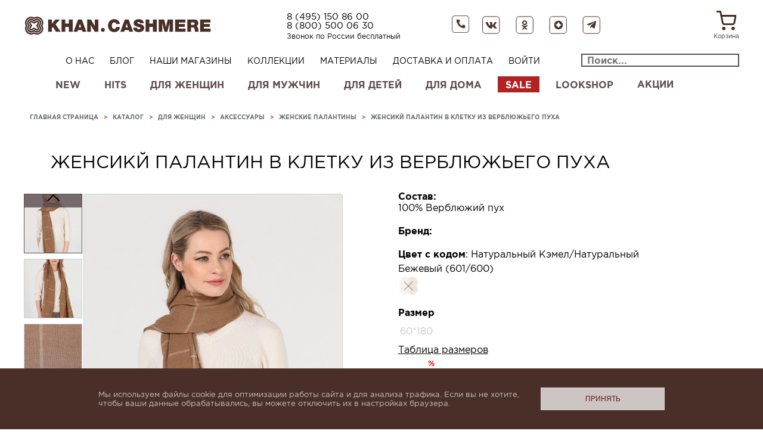

--- FILE ---
content_type: text/html; charset=utf-8
request_url: https://khancashmere.ru/catalog/palantiny_1/184206.html
body_size: 42044
content:
    <!DOCTYPE html>
    <html>
    <head>
                                <!-- Global site tag (gtag.js) - Google Analytics -->
            <script async src="https://www.googletagmanager.com/gtag/js?id=UA-101790545-1"></script>
            <script>
                window.dataLayer = window.dataLayer || [];

                function gtag() {
                    dataLayer.push(arguments);
                }

                gtag('js', new Date());

                gtag('config', 'UA-101790545-1');
            </script>
                <script>

        window.dataLayer = window.dataLayer || [];

        function gtag() {
            dataLayer.push(arguments);
        }

        gtag('js', new Date());

        gtag('config', 'UA-101790545-1', {
            'custom_map': {
                'dimension1': 'ecomm_prodid',
                'dimension2': 'ecomm_pagetype',
                'dimension3': 'ecomm_totalvalue'
            }
        });

        gtag('event', 'Ecomm Product ID', {'ecomm_prodid': 2000000097930});

        gtag('event', 'Ecomm Page Type', {'ecomm_pagetype': 'product'});

        gtag('event', 'Ecomm Total Value', {'ecomm_totalvalue': });

    </script>
                        <meta name="viewport"
              content="width=device-width,minimum-scale=1,maximum-scale=1,initial-scale=1,user-scalable=no">
        <title>Женсикй палантин в клетку из верблюжьего пуха купить с быстрой доставкой | KHAN Cashmere 184206</title>
                <link rel="shortcut icon" type="image/x-icon" href="/favicon.ico"/>
        <link rel="icon" type="image/x-icon" href="/favicon.svg"/>
        <meta name="robots" content="index, follow" />
<link href="/bitrix/js/intranet/intranet-common.min.css?169648485961199" type="text/css"  rel="stylesheet" />
<link href="/bitrix/js/ui/design-tokens/dist/ui.design-tokens.min.css?172119372223463" type="text/css"  rel="stylesheet" />
<link href="/bitrix/js/ui/fonts/opensans/ui.font.opensans.min.css?16964848552320" type="text/css"  rel="stylesheet" />
<link href="/bitrix/js/main/popup/dist/main.popup.bundle.min.css?175312027728056" type="text/css"  rel="stylesheet" />
<link href="/local/templates/woolspirit_adaptive/components/bitrix/catalog/catalog/bitrix/catalog.element/.default/style.css?175078383741305" type="text/css"  rel="stylesheet" />
<link href="/local/templates/woolspirit_adaptive/components/bitrix/catalog.products.viewed/sale.viewed.product/style.css?1750783837385" type="text/css"  rel="stylesheet" />
<link href="/local/templates/woolspirit_adaptive/jquery.formstyler.css?17507838379711" type="text/css"  data-template-style="true"  rel="stylesheet" />
<link href="/local/templates/woolspirit_adaptive/js/fancybox/jquery.fancybox.min.css?17507838376436" type="text/css"  data-template-style="true"  rel="stylesheet" />
<link href="/local/templates/woolspirit_adaptive/catalog.css?175078383741523" type="text/css"  data-template-style="true"  rel="stylesheet" />
<link href="/local/templates/woolspirit_adaptive/components/bitrix/advertising.banner/khan/style.css?1750783837165" type="text/css"  data-template-style="true"  rel="stylesheet" />
<link href="/local/templates/woolspirit_adaptive/components/bitrix/news.list/social_header/style.css?17570995792853" type="text/css"  data-template-style="true"  rel="stylesheet" />
<link href="/local/templates/woolspirit_adaptive/components/bitrix/sale.basket.basket.line/.default/style.css?17507838378929" type="text/css"  data-template-style="true"  rel="stylesheet" />
<link href="/local/templates/woolspirit_adaptive/components/bitrix/search.title/catalog-new/style.css?17507838372164" type="text/css"  data-template-style="true"  rel="stylesheet" />
<link href="/local/templates/woolspirit_adaptive/components/bitrix/menu/top_catalog/style.css?17507838371352" type="text/css"  data-template-style="true"  rel="stylesheet" />
<link href="/local/templates/woolspirit_adaptive/components/bitrix/breadcrumb/.default/style.css?1759759035947" type="text/css"  data-template-style="true"  rel="stylesheet" />
<link href="/local/templates/woolspirit_adaptive/components/bitrix/form.result.new/subscribe_footer_form/style.css?17507887093362" type="text/css"  data-template-style="true"  rel="stylesheet" />
<link href="/local/templates/woolspirit_adaptive/components/bitrix/main.userconsent.request/.default/user_consent.min.css?17507887093754" type="text/css"  data-template-style="true"  rel="stylesheet" />
<link href="/local/templates/woolspirit_adaptive/styles.css?17516453694649" type="text/css"  data-template-style="true"  rel="stylesheet" />
<link href="/local/templates/woolspirit_adaptive/template_styles.css?175977308495233" type="text/css"  data-template-style="true"  rel="stylesheet" />
<link href="/local/templates/woolspirit_adaptive/bpopup.css?17507838372094" type="text/css"  data-template-style="true"  rel="stylesheet" />
<link href="/local/templates/woolspirit_adaptive/css/sergey.r.css?175991620547987" type="text/css"  data-template-style="true"  rel="stylesheet" />
<link href="/local/templates/woolspirit_adaptive/css/vgagarkin.css?17507838376233" type="text/css"  data-template-style="true"  rel="stylesheet" />
<link href="/local/templates/woolspirit_adaptive/assets/css/styles_new.min.css?175977343930275" type="text/css"  data-template-style="true"  rel="stylesheet" />
<link href="/local/templates/woolspirit_adaptive/css/custom.css?17612416294273" type="text/css"  data-template-style="true"  rel="stylesheet" />
<link href="https://use.fontawesome.com/releases/v5.6.3/css/all.css" type="text/css"  rel="stylesheet" />
<script>if(!window.BX)window.BX={};if(!window.BX.message)window.BX.message=function(mess){if(typeof mess==='object'){for(let i in mess) {BX.message[i]=mess[i];} return true;}};</script>
<script>(window.BX||top.BX).message({"pull_server_enabled":"Y","pull_config_timestamp":1736943857,"shared_worker_allowed":"Y","pull_guest_mode":"N","pull_guest_user_id":0,"pull_worker_mtime":1747342871});(window.BX||top.BX).message({"PULL_OLD_REVISION":"Для продолжения корректной работы с сайтом необходимо перезагрузить страницу."});</script>
<script>(window.BX||top.BX).message({"JS_CORE_LOADING":"Загрузка...","JS_CORE_NO_DATA":"- Нет данных -","JS_CORE_WINDOW_CLOSE":"Закрыть","JS_CORE_WINDOW_EXPAND":"Развернуть","JS_CORE_WINDOW_NARROW":"Свернуть в окно","JS_CORE_WINDOW_SAVE":"Сохранить","JS_CORE_WINDOW_CANCEL":"Отменить","JS_CORE_WINDOW_CONTINUE":"Продолжить","JS_CORE_H":"ч","JS_CORE_M":"м","JS_CORE_S":"с","JSADM_AI_HIDE_EXTRA":"Скрыть лишние","JSADM_AI_ALL_NOTIF":"Показать все","JSADM_AUTH_REQ":"Требуется авторизация!","JS_CORE_WINDOW_AUTH":"Войти","JS_CORE_IMAGE_FULL":"Полный размер"});</script>

<script src="/bitrix/js/main/core/core.min.js?1759395675229643"></script>

<script>BX.Runtime.registerExtension({"name":"main.core","namespace":"BX","loaded":true});</script>
<script>BX.setJSList(["\/bitrix\/js\/main\/core\/core_ajax.js","\/bitrix\/js\/main\/core\/core_promise.js","\/bitrix\/js\/main\/polyfill\/promise\/js\/promise.js","\/bitrix\/js\/main\/loadext\/loadext.js","\/bitrix\/js\/main\/loadext\/extension.js","\/bitrix\/js\/main\/polyfill\/promise\/js\/promise.js","\/bitrix\/js\/main\/polyfill\/find\/js\/find.js","\/bitrix\/js\/main\/polyfill\/includes\/js\/includes.js","\/bitrix\/js\/main\/polyfill\/matches\/js\/matches.js","\/bitrix\/js\/ui\/polyfill\/closest\/js\/closest.js","\/bitrix\/js\/main\/polyfill\/fill\/main.polyfill.fill.js","\/bitrix\/js\/main\/polyfill\/find\/js\/find.js","\/bitrix\/js\/main\/polyfill\/matches\/js\/matches.js","\/bitrix\/js\/main\/polyfill\/core\/dist\/polyfill.bundle.js","\/bitrix\/js\/main\/core\/core.js","\/bitrix\/js\/main\/polyfill\/intersectionobserver\/js\/intersectionobserver.js","\/bitrix\/js\/main\/lazyload\/dist\/lazyload.bundle.js","\/bitrix\/js\/main\/polyfill\/core\/dist\/polyfill.bundle.js","\/bitrix\/js\/main\/parambag\/dist\/parambag.bundle.js"]);
</script>
<script>BX.Runtime.registerExtension({"name":"ls","namespace":"window","loaded":true});</script>
<script>BX.Runtime.registerExtension({"name":"jquery","namespace":"window","loaded":true});</script>
<script>BX.Runtime.registerExtension({"name":"intranet.design-tokens.bitrix24","namespace":"window","loaded":true});</script>
<script>BX.Runtime.registerExtension({"name":"ui.design-tokens","namespace":"window","loaded":true});</script>
<script>BX.Runtime.registerExtension({"name":"ui.fonts.opensans","namespace":"window","loaded":true});</script>
<script>BX.Runtime.registerExtension({"name":"main.popup","namespace":"BX.Main","loaded":true});</script>
<script>BX.Runtime.registerExtension({"name":"popup","namespace":"window","loaded":true});</script>
<script type="extension/settings" data-extension="currency.currency-core">{"region":"ru"}</script>
<script>BX.Runtime.registerExtension({"name":"currency.currency-core","namespace":"BX.Currency","loaded":true});</script>
<script>BX.Runtime.registerExtension({"name":"currency","namespace":"window","loaded":true});</script>
<script>(window.BX||top.BX).message({"MAIN_USER_CONSENT_REQUEST_TITLE":"Согласие пользователя","MAIN_USER_CONSENT_REQUEST_BTN_ACCEPT":"Принимаю","MAIN_USER_CONSENT_REQUEST_BTN_REJECT":"Не принимаю","MAIN_USER_CONSENT_REQUEST_LOADING":"Загрузка..","MAIN_USER_CONSENT_REQUEST_ERR_TEXT_LOAD":"Не удалось загрузить текст соглашения.","MAIN_USER_CONSENT_REQUEST_URL_CONFIRM":"Ознакомьтесь с текстом по ссылке"});</script>
<script>BX.Runtime.registerExtension({"name":"main_user_consent","namespace":"window","loaded":true});</script>
<script>(window.BX||top.BX).message({"LANGUAGE_ID":"ru","FORMAT_DATE":"DD.MM.YYYY","FORMAT_DATETIME":"DD.MM.YYYY HH:MI:SS","COOKIE_PREFIX":"BITRIX_SM","SERVER_TZ_OFFSET":"10800","UTF_MODE":"Y","SITE_ID":"s1","SITE_DIR":"\/","USER_ID":"","SERVER_TIME":1762904079,"USER_TZ_OFFSET":0,"USER_TZ_AUTO":"Y","bitrix_sessid":"4ca417897294d146b1d4fbb702e47e77"});</script>


<script src="/bitrix/js/pull/protobuf/protobuf.min.js?162265930276433"></script>
<script src="/bitrix/js/pull/protobuf/model.min.js?162265930214190"></script>
<script src="/bitrix/js/main/core/core_promise.min.js?16225770672490"></script>
<script src="/bitrix/js/rest/client/rest.client.min.js?16226597689240"></script>
<script src="/bitrix/js/pull/client/pull.client.min.js?174734287249849"></script>
<script src="/bitrix/js/main/core/core_ls.min.js?17389157472683"></script>
<script src="/bitrix/js/main/jquery/jquery-1.12.4.min.js?169648464697163"></script>
<script src="/bitrix/js/main/popup/dist/main.popup.bundle.min.js?175939588767261"></script>
<script src="https://cdnjs.cloudflare.com/ajax/libs/jquery.inputmask/5.0.7-beta.23/inputmask.min.js"></script>
<script src="/bitrix/js/currency/currency-core/dist/currency-core.bundle.min.js?17211938744569"></script>
<script src="/bitrix/js/currency/core_currency.min.js?1721193874835"></script>
<script>BX.setJSList(["\/local\/templates\/woolspirit_adaptive\/components\/bitrix\/catalog\/catalog\/bitrix\/catalog.element\/.default\/script.js","\/local\/templates\/woolspirit_adaptive\/js\/fancybox\/jquery.fancybox.pack.js","\/local\/templates\/woolspirit_adaptive\/js\/jquery.maskedinput.js","\/local\/templates\/woolspirit_adaptive\/js\/jquery.formstyler.min.js","\/local\/templates\/woolspirit_adaptive\/js\/site.js","\/local\/templates\/woolspirit_adaptive\/js\/jquery.loupe.min.js","\/local\/templates\/woolspirit_adaptive\/js\/owl.carousel.min.js","\/local\/templates\/woolspirit_adaptive\/js\/forms.js","\/local\/templates\/woolspirit_adaptive\/js\/jquery.bpopup.min.js","\/local\/templates\/woolspirit_adaptive\/js\/js.cookie.js","\/local\/templates\/woolspirit_adaptive\/js\/sergey.r.js","\/local\/templates\/woolspirit_adaptive\/assets\/js\/scripts.min.js","\/local\/templates\/woolspirit_adaptive\/catalog.js","\/local\/templates\/woolspirit_adaptive\/components\/bitrix\/news.list\/social_header\/script.js","\/local\/templates\/woolspirit_adaptive\/components\/bitrix\/sale.basket.basket.line\/.default\/script.js","\/local\/components\/bitrix\/search.title\/script.js","\/local\/templates\/woolspirit_adaptive\/components\/bitrix\/main.userconsent.request\/.default\/user_consent.js"]);</script>
<script>
					(function () {
						"use strict";

						var counter = function ()
						{
							var cookie = (function (name) {
								var parts = ("; " + document.cookie).split("; " + name + "=");
								if (parts.length == 2) {
									try {return JSON.parse(decodeURIComponent(parts.pop().split(";").shift()));}
									catch (e) {}
								}
							})("BITRIX_CONVERSION_CONTEXT_s1");

							if (cookie && cookie.EXPIRE >= BX.message("SERVER_TIME"))
								return;

							var request = new XMLHttpRequest();
							request.open("POST", "/bitrix/tools/conversion/ajax_counter.php", true);
							request.setRequestHeader("Content-type", "application/x-www-form-urlencoded");
							request.send(
								"SITE_ID="+encodeURIComponent("s1")+
								"&sessid="+encodeURIComponent(BX.bitrix_sessid())+
								"&HTTP_REFERER="+encodeURIComponent(document.referrer)
							);
						};

						if (window.frameRequestStart === true)
							BX.addCustomEvent("onFrameDataReceived", counter);
						else
							BX.ready(counter);
					})();
				</script>
<script>gtag('event', 'page_view', {'send_to': 'AW-807035365','ecomm_pagetype': 'product','ecomm_prodid': 2000000097930});</script>
<link rel="canonical" href="https://khancashmere.ru/catalog/palantiny_1/184206.html" />



<script  src="/bitrix/cache/js/s1/woolspirit_adaptive/template_53200494361f098311bf29dc61030feb/template_53200494361f098311bf29dc61030feb_v1.js?1762876625244693"></script>
<script  src="/bitrix/cache/js/s1/woolspirit_adaptive/page_09319ab133e4839a1f4e301a61a87428/page_09319ab133e4839a1f4e301a61a87428_v1.js?176287662546977"></script>

<meta name="description" content="Женсикй палантин в клетку из верблюжьего пуха Верблюжий пух 100%  в интернет-магазине Ханский кашемир. 100% качество, быстрая доставка. Выбирайте!" />

        
                                
        <script>var yaParams = {ip_adress: "13.59.40.138" };</script>                    <script type="text/javascript">!function () {
                    var t = document.createElement("script");
                    t.type = "text/javascript", t.async = !0, t.src = "https://vk.com/js/api/openapi.js?160", t.onload = function () {
                        VK.Retargeting.Init("VK-RTRG-329626-fwvNL"), VK.Retargeting.Hit()
                    }, document.head.appendChild(t)
                }();</script>
            <noscript><img src="https://vk.com/rtrg?p=VK-RTRG-329626-fwvNL" style="position:fixed; left:-999px;"
                           alt=""/></noscript>
        
                <!-- <script
            src="https://smartcaptcha.yandexcloud.net/captcha.js?render=onload&onload=onloadFunction"
            defer
            > -->
        <!-- </script> -->
        <script>
            var IP_ADDRESS = "13.59.40.138";
            var IS_SPB = "N";
        </script>
        <style>
            .skaip-buttons-container {
                right: 1px !important;
                margin-top: 20px !important;
            }
        </style>
<!--        <script type="text/javascript"> (function ab(){ var request = new XMLHttpRequest(); request.open('GET', "https://scripts.botfaqtor.ru/one/115780", false); request.send(); if(request.status == 200) eval(request.responseText); })(); </script>-->
<!-- Top.Mail.Ru counter -->
<script type="text/javascript">
var _tmr = window._tmr || (window._tmr = []);
_tmr.push({id: "3241053", type: "pageView", start: (new Date()).getTime(), pid: "USER_ID"});
(function (d, w, id) {
  if (d.getElementById(id)) return;
  var ts = d.createElement("script"); ts.type = "text/javascript"; ts.async = true; ts.id = id;
  ts.src = "https://top-fwz1.mail.ru/js/code.js";
  var f = function () {var s = d.getElementsByTagName("script")[0]; s.parentNode.insertBefore(ts, s);};
  if (w.opera == "[object Opera]") { d.addEventListener("DOMContentLoaded", f, false); } else { f(); }
})(document, window, "tmr-code");
</script>
<noscript><div><img src="https://top-fwz1.mail.ru/counter?id=3241053;js=na" style="position:absolute;left:-9999px;" alt="Top.Mail.Ru" /></div></noscript>
<!-- /Top.Mail.Ru counter -->
    </head>
<body>


    <div class="banner-fixed">
        <div class="banner-top-target">
            <!--'start_frame_cache_1RrCSy'-->	<!--'end_frame_cache_1RrCSy'-->            <!--'start_frame_cache_aicXL2'-->	<!--'end_frame_cache_aicXL2'-->
            <!--            <div class="head_red">-->
            <!--                <div class="head_red_cont">-->
            <!--                    <div class="right_head_bg">-->
            <!--                        <div class="search_block">-->
            <!--                            -->            <!--                        </div>-->
            <!---->
            <!--                        <div class="icons_soc">-->
            <!--                            -->            <!--                        </div>-->
            <!--                        <div class="header-mini-basket-wrap">-->
            <!--                            <div class="mobile-cart">-->
            <!--                                -->            <!--                            </div>-->
            <!--                        </div>-->
            <!--                    </div>-->
            <!--                </div>-->
            <!--            </div>-->
        </div>
    </div>


<div id="main" >
    <header class="header-new">
        <div class="header-top">
            <div class="header-logo">
                                <a href="/">
                    <svg width="316" height="37" xmlns="http://www.w3.org/2000/svg" clip-rule="evenodd" version="1.1" xml:space="preserve">
 <g>
     <title>Layer 1</title>
     <g id="Layer_1">
         <metadata id="CorelCorpID_0Corel-Layer"/>
         <path id="svg_1" fill-rule="nonzero" fill="#4A2E28" d="m60.647,8.658l-7.852,0l-5.904,7.358c0.058,-1.803 0.087,-1.193 0.087,-3.17l0.029,-4.188l-6.282,0l0,20.707l6.253,0l0,-6.107l1.862,-1.949l5.06,8.056l7.94,0l-8.696,-12.651l7.503,-8.056z" style="fill:#4A2E28;fill-rule:nonzero"/>
         <polygon fill-rule="nonzero" fill="#4A2E28" points="81.937,8.658 75.596,8.658 75.596,15.609 69.605,15.609 69.605,8.658 63.236,8.658 63.236,29.365 69.605,29.365 69.605,21.193 75.596,21.193 75.596,29.365 81.937,29.365 " style="fill:#4A2E28;fill-rule:nonzero" id="_1"/>
         <path fill-rule="nonzero" fill="#4A2E28" d="m97.263,8.658l-6.282,0l-7.649,20.707l6.428,0l1.018,-2.937l6.66,0l1.018,2.937l6.427,0l-7.62,-20.707zm-1.221,13.32l-3.897,0c0.698,-2.094 1.134,-3.519 1.134,-3.519c0.407,-1.28 0.523,-1.745 0.872,-3.17c0.291,1.367 0.349,1.716 0.786,3.141c0,0 0.727,2.356 1.105,3.548z" style="fill:#4A2E28;fill-rule:nonzero" id="_2"/>
         <path fill-rule="nonzero" fill="#4A2E28" d="m125.009,8.658l-6.108,0l0.029,6.893c0,1.599 0.058,3.199 0.175,4.769c-0.582,-1.338 -1.309,-2.646 -2.036,-3.897l-4.479,-7.765l-6.282,0l0,20.707l6.137,0l-0.029,-7.183c0,-1.571 -0.029,-3.141 -0.204,-4.741c0.495,1.076 0.989,2.094 1.571,3.112l5.147,8.812l6.079,0l0,-20.707z" style="fill:#4A2E28;fill-rule:nonzero" id="_3"/>
         <path id="svg_2" fill-rule="nonzero" fill="#4A2E28" d="m161.178,21.193l-6.252,0c-0.32,2.152 -1.484,3.315 -3.345,3.315c-2.472,0 -3.984,-2.123 -3.984,-5.555c0,-2.559 0.988,-5.554 3.984,-5.554c1.803,0 2.996,1.046 3.345,2.908l6.165,0c-0.291,-4.653 -4.333,-8.173 -9.394,-8.173c-6.282,0 -10.499,4.741 -10.499,10.819c0,6.137 4.043,10.907 10.383,10.907c5.031,0 9.219,-2.938 9.597,-8.667z" style="fill:#4A2E28;fill-rule:nonzero"/>
         <path fill-rule="nonzero" fill="#4A2E28" d="m175.749,8.658l-6.282,0l-7.649,20.707l6.428,0l1.018,-2.937l6.66,0l1.018,2.937l6.428,0l-7.621,-20.707zm-1.221,13.32l-3.897,0c0.698,-2.094 1.134,-3.519 1.134,-3.519c0.407,-1.28 0.523,-1.745 0.872,-3.17c0.291,1.367 0.349,1.716 0.785,3.141c0,0 0.728,2.356 1.106,3.548z" style="fill:#4A2E28;fill-rule:nonzero" id="_1_3"/>
         <path fill-rule="nonzero" fill="#4A2E28" d="m201.052,14.94c-0.058,-4.275 -3.112,-6.718 -8.405,-6.718c-5.002,0 -8.376,2.588 -8.376,6.485c0,3.548 2.152,4.712 5.119,5.73c1.425,0.494 5.002,1.367 5.845,2.064c0.262,0.233 0.408,0.495 0.408,0.844c0,1.047 -0.989,1.716 -2.589,1.716c-1.861,0 -3.112,-0.669 -3.228,-2.676l-6.369,0c0.058,4.624 3.606,7.446 9.394,7.446c5.525,0 9.045,-2.734 9.045,-7.039c0,-4.304 -3.665,-5.642 -7.126,-6.544c-0.872,-0.232 -4.421,-0.727 -4.421,-2.006c0,-0.815 0.757,-1.28 2.094,-1.28c1.629,0 2.618,0.727 2.647,1.978l5.962,0z" style="fill:#4A2E28;fill-rule:nonzero" id="_2_4"/>
         <polygon fill-rule="nonzero" fill="#4A2E28" points="222.894,8.658 216.554,8.658 216.554,15.609 210.562,15.609 210.562,8.658 204.193,8.658 204.193,29.365 210.562,29.365 210.562,21.193 216.554,21.193 216.554,29.365 222.894,29.365 " style="fill:#4A2E28;fill-rule:nonzero" id="_3_5"/>
         <path fill-rule="nonzero" fill="#4A2E28" d="m250.319,8.658l-8.928,0l-1.28,5.235c-0.64,2.676 -1.28,5.293 -1.745,7.998c-0.407,-2.647 -0.96,-5.235 -1.6,-7.853l-1.337,-5.38l-9.104,0l0,20.707l5.963,0l-0.03,-3.984c-0.029,-4.741 -0.029,-5.991 -0.232,-10.906l3.926,14.89l4.741,0l3.897,-14.89c-0.146,3.926 -0.233,7.852 -0.233,11.778l0,3.112l5.962,0l0,-20.707z" style="fill:#4A2E28;fill-rule:nonzero" id="_4"/>
         <polygon fill-rule="nonzero" fill="#4A2E28" points="270.91,8.658 253.751,8.658 253.751,29.365 271.201,29.365 271.201,24.101 260.004,24.101 260.004,21.076 269.892,21.076 269.892,16.278 260.004,16.278 260.004,13.689 270.91,13.689 " style="fill:#4A2E28;fill-rule:nonzero" id="_5"/>
         <path fill-rule="nonzero" fill="#4A2E28" d="m274.167,8.658l0,20.707l6.283,0l0,-7.3l2.675,0c2.967,0 3.345,1.804 3.519,4.188l0.087,1.164c0.059,0.639 0.117,1.367 0.379,1.948l6.282,0c-0.408,-0.611 -0.466,-1.512 -0.524,-2.239l-0.203,-2.181c-0.175,-1.833 -0.931,-4.596 -3.025,-5.119c1.861,-0.844 3.054,-2.821 3.054,-5.061c0,-4.798 -4.159,-6.107 -7.388,-6.107l-11.139,0zm6.283,4.799l3.141,0c1.948,0 2.937,0.698 2.937,2.094c0,1.628 -1.134,2.152 -2.588,2.152l-3.49,0l0,-4.246z" style="fill:#4A2E28;fill-rule:nonzero" id="_6"/>
         <polygon fill-rule="nonzero" fill="#4A2E28" points="312.936,8.658 295.777,8.658 295.777,29.365 313.227,29.365 313.227,24.101 302.029,24.101 302.029,21.076 311.918,21.076 311.918,16.278 302.029,16.278 302.029,13.689 312.936,13.689 " style="fill:#4A2E28;fill-rule:nonzero" id="_7"/>
         <circle id="svg_3" fill="#4A2E28" r="3.188" cy="26.059" cx="132.548" style="fill:#4A2E28"/>
         <path id="svg_4" fill="#4A2E28" d="m29.137,14.124c0,-3.719 -3.082,-6.743 -6.88,-6.743c-1.213,0 -2.4,0.309 -3.443,0.906l-1.522,0.859l-1.515,-0.859c-1.043,-0.591 -2.236,-0.906 -3.443,-0.906c-3.798,0 -6.88,3.031 -6.88,6.743c0,1.187 0.321,2.354 0.925,3.377l0.879,1.496l-0.879,1.482c-0.61,1.03 -0.932,2.197 -0.919,3.371c0,3.719 3.083,6.749 6.88,6.756c1.207,0 2.394,-0.315 3.444,-0.905l1.515,-0.859l1.521,0.859c1.043,0.59 2.224,0.905 3.424,0.905c3.811,0 6.893,-3.024 6.893,-6.743c0,-1.193 -0.315,-2.354 -0.918,-3.377l-0.879,-1.482l0.879,-1.496c0.597,-1.017 0.912,-2.184 0.918,-3.384zm-3.069,7.582c0.387,0.656 0.59,1.403 0.584,2.157c0,2.381 -1.975,4.316 -4.395,4.316c-0.767,0 -1.528,-0.203 -2.197,-0.583l-2.761,-1.568l-2.762,1.568c-0.662,0.38 -1.423,0.577 -2.19,0.583c-2.427,0 -4.401,-1.941 -4.401,-4.322c0,-0.767 0.203,-1.509 0.583,-2.158l1.601,-2.702l-1.601,-2.709c-0.38,-0.636 -0.583,-1.384 -0.583,-2.158c0,-2.374 1.974,-4.315 4.394,-4.315c0.781,0 1.535,0.203 2.204,0.577l2.761,1.567l2.761,-1.567c0.669,-0.381 1.43,-0.577 2.198,-0.577c2.426,0 4.394,1.934 4.394,4.315c0,0.761 -0.203,1.509 -0.584,2.158l-1.6,2.709l1.594,2.709z" style="fill:#4A2E28"/>
         <path id="svg_5" fill="#4A2E28" d="m22.257,10.766c-0.603,0 -1.193,0.157 -1.711,0.452l-3.254,1.843l-3.246,-1.843c-0.519,-0.295 -1.102,-0.446 -1.692,-0.446c-1.916,0 -3.45,1.509 -3.45,3.358c0,0.604 0.157,1.181 0.452,1.673l1.883,3.194l-1.883,3.187c-0.295,0.499 -0.459,1.076 -0.459,1.673c0,1.85 1.541,3.358 3.43,3.358c0.597,0 1.187,-0.151 1.706,-0.446l3.253,-1.843l3.253,1.843c0.518,0.295 1.115,0.446 1.712,0.446c1.889,0 3.423,-1.502 3.423,-3.358c0.007,-0.59 -0.157,-1.167 -0.452,-1.673l-1.883,-3.187l1.876,-3.188c0.295,-0.511 0.459,-1.088 0.453,-1.679c0.013,-1.849 -1.522,-3.358 -3.411,-3.364zm1.017,13.097c0,0.243 -0.099,0.479 -0.282,0.656c-0.197,0.191 -0.453,0.295 -0.735,0.295c-0.183,0 -0.374,-0.045 -0.524,-0.131l-4.441,-2.518l-4.44,2.518l-0.007,0.007c-0.144,0.085 -0.321,0.131 -0.505,0.131l-0.006,0c-0.564,0 -1.023,-0.426 -1.023,-0.951c0,-0.164 0.039,-0.315 0.118,-0.439l2.61,-4.428l-2.597,-4.414l-0.013,-0.026c-0.072,-0.118 -0.105,-0.262 -0.105,-0.426c0,-0.25 0.105,-0.485 0.295,-0.663c0.197,-0.183 0.466,-0.288 0.748,-0.288c0.17,0 0.347,0.046 0.505,0.137l4.434,2.512l4.433,-2.518l0.007,0c0.157,-0.092 0.334,-0.138 0.524,-0.138c0.558,0 1.01,0.433 1.01,0.958l0,0c0,0.157 -0.046,0.321 -0.124,0.459l-2.597,4.401l2.597,4.407c0.085,0.138 0.124,0.282 0.124,0.433l-0.006,0.026z" style="fill:#4A2E28"/>
         <path id="svg_6" fill="#4A2E28" d="m31.439,19.227l-0.118,-0.224l0.118,-0.216c0.755,-1.436 1.148,-3.043 1.148,-4.657c0,-5.588 -4.637,-10.133 -10.336,-10.133c-1.647,0 -3.286,0.387 -4.736,1.122l-0.223,0.118l-0.223,-0.118c-1.456,-0.728 -3.089,-1.122 -4.735,-1.122c-5.7,0 -10.337,4.545 -10.337,10.133c0,1.614 0.4,3.221 1.148,4.657l0.118,0.216l-0.118,0.217c-0.748,1.423 -1.148,3.03 -1.148,4.637c0,2.702 1.076,5.24 3.024,7.162c1.954,1.922 4.552,2.978 7.313,2.978c1.639,0 3.273,-0.394 4.735,-1.128l0.223,-0.112l0.223,0.112c1.456,0.734 3.096,1.128 4.736,1.128c5.699,0 10.336,-4.545 10.336,-10.134c0,-1.613 -0.393,-3.213 -1.148,-4.636zm-2.38,0.773c0.688,1.168 1.049,2.499 1.049,3.857c0,4.243 -3.522,7.7 -7.851,7.706c-1.39,0 -2.741,-0.36 -3.928,-1.036l-1.037,-0.584l-1.029,0.584c-1.194,0.676 -2.552,1.036 -3.929,1.036c-4.335,-0.006 -7.858,-3.463 -7.858,-7.706c-0.006,-1.345 0.361,-2.669 1.057,-3.85l0.596,-1.01l-0.596,-1.017c-0.689,-1.167 -1.057,-2.505 -1.057,-3.856c0,-4.244 3.529,-7.7 7.858,-7.7c1.377,0 2.735,0.354 3.929,1.03l1.029,0.59l1.03,-0.584c1.187,-0.675 2.545,-1.036 3.929,-1.036c4.329,0 7.857,3.456 7.857,7.707c-0.006,1.364 -0.374,2.695 -1.056,3.856l-0.59,1.01l0.597,1.003z" style="fill:#4A2E28"/>
     </g>
 </g>
</svg>                </a>
            </div>
            <div class="header-phones">
                <div class="header-phone-wrapper">
            <a href="tel:+74951508600">8 (495) 150 86 00</a>
        <a href="tel:+78005000630">8 (800) 500 06 30</a>
    </div>
<span class="free-call-russia">Звонок по России бесплатный</span>
            </div>
            <!--<div class="header-work-time">
                <div class="work-time-title">Часы работы:                </div>
                <div class="time">c 09:00 до 21:00                </div>
            </div>-->
            <div class="header-icons-wrapper">
                <div class="header-messengers">
                        <div class="phone_block">
        <div class="order_call_block">
            <div class="order_call_bg">
                <a style="float: left;display: inline!important; margin-right: 7px;"
                   href="/float_forms/callback.php"
                   class="order_call"><img
                            width=29 height=29 src="/upload/call3.png"/></a>
            </div>
            <div class="order_call_form" id="order_call_form_cont">
            </div>

        </div>
    </div>
                <a
                href="https://vk.com/khancashmere"
                target="_blank"
                id="bx_3218110189_218534"
                class="call-text 218534">
            <svg width="43" height="42" viewBox="0 0 43 42" fill="none" xmlns="http://www.w3.org/2000/svg"> <rect x="0.783073" y="0.716667" width="40.5667" height="40.5667" rx="6.45" fill="white" stroke="#47312D" stroke-width="1.43333"/> <path fill-rule="evenodd" clip-rule="evenodd" d="M34.178 15.0394C34.36 14.4408 34.178 14 33.3063 14H30.4282C29.6958 14 29.3581 14.3805 29.175 14.8004C29.175 14.8004 27.7112 18.3046 25.6379 20.5807C24.9669 21.2408 24.6621 21.4502 24.2959 21.4502C24.1128 21.4502 23.8376 21.2408 23.8376 20.641V15.0394C23.8376 14.3202 23.6358 14 23.0262 14H18.5002C18.043 14 17.7678 14.3333 17.7678 14.6502C17.7678 15.3311 18.805 15.4889 18.9113 17.4055V21.5697C18.9113 22.483 18.7436 22.6486 18.3774 22.6486C17.4016 22.6486 15.0278 19.128 13.6189 15.0997C13.3459 14.3158 13.0696 14 12.3339 14H9.45358C8.63126 14 8.4668 14.3805 8.4668 14.8004C8.4668 15.5482 9.44262 19.2628 13.0115 24.1759C15.3907 27.531 18.7403 29.35 21.7917 29.35C23.6216 29.35 23.8474 28.9465 23.8474 28.2502V25.7142C23.8474 24.9061 24.0207 24.745 24.6007 24.745C25.0283 24.745 25.7596 24.9555 27.4678 26.5727C29.4195 28.4904 29.7407 29.35 30.8394 29.35H33.7175C34.5398 29.35 34.952 28.9465 34.7152 28.1483C34.4543 27.3545 33.5223 26.2021 32.2866 24.8349C31.6156 24.0564 30.6091 23.2176 30.3032 22.7977C29.8767 22.2594 29.9984 22.0193 30.3032 21.5401C30.3032 21.5401 33.8118 16.6873 34.1769 15.0394H34.178Z" fill="#47312D"/> </svg>        </a>
    
                <a
                href="https://ok.ru/group/57437490315302"
                target="_blank"
                id="bx_3218110189_218533"
                class="call-text ok">
            <svg width="43" height="42" viewBox="0 0 43 42" fill="none" xmlns="http://www.w3.org/2000/svg"> <rect x="1.48327" y="0.716667" width="40.5667" height="40.5667" rx="6.45" fill="white" stroke="#47312D" stroke-width="1.43333"/> <path d="M26.9969 24.408C25.7513 25.169 24.0375 25.4708 22.9056 25.5845L23.8557 26.4855L27.3242 29.8226C28.5925 31.0734 26.5287 33.0284 25.2467 31.8213C24.3785 30.9728 23.1056 29.7482 21.7783 28.4711L18.3098 31.8169C17.0279 33.0197 14.9641 31.0472 16.246 29.8182C17.1279 28.9697 18.3871 27.7451 19.7145 26.4811L20.6509 25.5801C19.5326 25.4664 17.7916 25.1821 16.5324 24.4036C15.0504 23.4852 14.4004 22.9472 14.9731 21.8232C15.3095 21.1846 16.2323 20.6467 17.4552 21.5739C17.4552 21.5739 19.1053 22.8379 21.7692 22.8379C24.433 22.8379 26.0832 21.5739 26.0832 21.5739C27.306 20.651 28.2243 21.1846 28.5652 21.8232C29.1289 22.9472 28.4788 23.4852 26.9969 24.408ZM15.8687 15.4727C15.8687 12.3368 18.5189 9.80005 21.7646 9.80005C25.0104 9.80005 27.6606 12.3368 27.6606 15.4727C27.6606 18.5954 25.0104 21.1321 21.7646 21.1321C18.5189 21.1321 15.8687 18.5954 15.8687 15.4727ZM18.8689 15.4727C18.8689 17.0078 20.169 18.2587 21.7646 18.2587C23.3602 18.2587 24.6603 17.0078 24.6603 15.4727C24.6603 13.9244 23.3602 12.6735 21.7646 12.6735C20.169 12.6735 18.8689 13.9244 18.8689 15.4727Z" fill="#47312D"/> </svg>        </a>
    
                <a
                href="https://dzen.ru/khancashmere"
                target="_blank"
                id="bx_3218110189_289237"
                class="call-text dzen">
             <svg width="43" height="42" viewBox="0 0 43 42" fill="none" xmlns="http://www.w3.org/2000/svg">   <rect x="1.55" y="0.72" width="40.57" height="40.57" rx="6.45" fill="white" stroke="#47312D" stroke-width="1.43"/>   <circle cx="22.83" cy="21" r="10.5" fill="#47312D"/>   <path d="M22.83 13.5C21.4 16.5 18.5 19.4 15.5 20.83C18.5 22.26 21.4 25.16 22.83 28.16C24.26 25.16 27.16 22.26 30.16 20.83C27.16 19.4 24.26 16.5 22.83 13.5Z" fill="white"/> </svg>        </a>
    
                    <div
                id="bx_3218110189_218525"
                class="call-text telegram">
            <svg width="43" height="42" viewBox="0 0 43 42" fill="none" xmlns="http://www.w3.org/2000/svg"> <rect x="1.54967" y="0.716667" width="40.5667" height="40.5667" rx="6.45" fill="white" stroke="#47312D" stroke-width="1.43333"/> <path d="M32.969 12.8564L29.5886 28.3014C29.3334 29.3912 28.6685 29.6625 27.7236 29.1494L22.5727 25.472L20.0876 27.7882C19.8124 28.0549 19.5828 28.2773 19.0523 28.2773L19.4227 23.1954L28.9685 14.8385C29.3838 14.4804 28.8781 14.2812 28.3237 14.6401L16.5224 21.8397L11.4419 20.2987C10.337 19.9646 10.317 19.2282 11.6723 18.7143L31.544 11.2968C32.4641 10.9627 33.269 11.4953 32.969 12.8572V12.8564Z" fill="#47312D"/> </svg>            <div class="telegram-modal">
                <a href="https://t.me/khancashmereofficial"
                   target="_blank">
                    Канал                </a>
                <a href="https://t.me/KHANCashmere_official"
                   target="_blank">
                    Чат                </a>
            </div>
        </div>
    
                                    </div>
                <div class="header-right-block">
                    <div class="mobile-right-block-elem">
                        <img class="header-search-input-icon" alt="search"
                             src="/local/templates/woolspirit_adaptive/images/search-input-icon.svg"/>
                    </div>
                    <div class="mobile-cart mobile-right-block-elem">
                        <script>
    var bx_cart_block1 = new BitrixSmallCart;
</script>

<div id="bx_cart_block1" class="bx_cart_block">
    <!--'start_frame_cache_bx_cart_block'--><div class="bx_small_cart">
    	<a href="/personal/cart/">
    <img src="/local/templates/woolspirit_adaptive/images/icon-cart-mobile.svg">
	<span class="bs-text">
        Корзина    </span>
					</a>
    </div>
<!--'end_frame_cache_bx_cart_block'--></div>

<script>
    bx_cart_block1.siteId       = 's1';
    bx_cart_block1.cartId       = 'bx_cart_block1';
    bx_cart_block1.ajaxPath     = '/bitrix/components/bitrix/sale.basket.basket.line/ajax.php';
    bx_cart_block1.templateName = '.default';
    bx_cart_block1.arParams     =  {'COMPONENT_TEMPLATE':'.default','PATH_TO_BASKET':'//fake/ajax/','PATH_TO_PERSONAL':'/personal/','PATH_TO_BASKET_ORIGINAL':'/personal/cart/','PATH_TO_PROFILE':'/personal/','PATH_TO_REGISTER':'/login/','POSITION_FIXED':'N','SHOW_AUTHOR':'N','SHOW_EMPTY_VALUES':'N','SHOW_NUM_PRODUCTS':'Y','SHOW_PERSONAL_LINK':'N','SHOW_PRODUCTS':'N','SHOW_TOTAL_PRICE':'N','CACHE_TYPE':'A','PATH_TO_ORDER':'/personal/order/make/','HIDE_ON_BASKET_PAGES':'Y','SHOW_REGISTRATION':'N','PATH_TO_AUTHORIZE':'/login/','SHOW_DELAY':'Y','SHOW_NOTAVAIL':'Y','SHOW_IMAGE':'Y','SHOW_PRICE':'Y','SHOW_SUMMARY':'Y','POSITION_VERTICAL':'top','POSITION_HORIZONTAL':'right','MAX_IMAGE_SIZE':'70','AJAX':'N','~COMPONENT_TEMPLATE':'.default','~PATH_TO_BASKET':'//fake/ajax/','~PATH_TO_PERSONAL':'/personal/','~PATH_TO_BASKET_ORIGINAL':'/personal/cart/','~PATH_TO_PROFILE':'/personal/','~PATH_TO_REGISTER':'/login/','~POSITION_FIXED':'N','~SHOW_AUTHOR':'N','~SHOW_EMPTY_VALUES':'N','~SHOW_NUM_PRODUCTS':'Y','~SHOW_PERSONAL_LINK':'N','~SHOW_PRODUCTS':'N','~SHOW_TOTAL_PRICE':'N','~CACHE_TYPE':'A','~PATH_TO_ORDER':'/personal/order/make/','~HIDE_ON_BASKET_PAGES':'Y','~SHOW_REGISTRATION':'N','~PATH_TO_AUTHORIZE':'/login/','~SHOW_DELAY':'Y','~SHOW_NOTAVAIL':'Y','~SHOW_IMAGE':'Y','~SHOW_PRICE':'Y','~SHOW_SUMMARY':'Y','~POSITION_VERTICAL':'top','~POSITION_HORIZONTAL':'right','~MAX_IMAGE_SIZE':'70','~AJAX':'N','cartId':'bx_cart_block1'};
    bx_cart_block1.closeMessage = 'Скрыть';
    bx_cart_block1.openMessage  = 'Раскрыть';
    bx_cart_block1.activate();
</script>
                    </div>
                    <div class="mobile-right-block-elem">
                        <a href="#" class="mobile-menu-button"><img
                                    src="/local/templates/woolspirit_adaptive/images/icon-menu-mobile.svg"></a>
                    </div>
                </div>
            </div>
            <div class="header-basket">
                <script>
    var bx_cart_block2 = new BitrixSmallCart;
</script>

<div id="bx_cart_block2" class="bx_cart_block">
    <div class="bx_small_cart">
    	<a href="/personal/cart/">
    <img src="/local/templates/woolspirit_adaptive/images/icon-cart-mobile.svg">
	<span class="bs-text">
        Корзина    </span>
					</a>
    </div>
</div>

<script>
    bx_cart_block2.siteId       = 's1';
    bx_cart_block2.cartId       = 'bx_cart_block2';
    bx_cart_block2.ajaxPath     = '/bitrix/components/bitrix/sale.basket.basket.line/ajax.php';
    bx_cart_block2.templateName = '.default';
    bx_cart_block2.arParams     =  {'COMPONENT_TEMPLATE':'.default','PATH_TO_BASKET':'//fake/ajax/','PATH_TO_PERSONAL':'/personal/','PATH_TO_BASKET_ORIGINAL':'/personal/cart/','PATH_TO_PROFILE':'/personal/','PATH_TO_REGISTER':'/login/','POSITION_FIXED':'N','SHOW_AUTHOR':'N','SHOW_EMPTY_VALUES':'N','SHOW_NUM_PRODUCTS':'Y','SHOW_PERSONAL_LINK':'N','SHOW_PRODUCTS':'N','SHOW_TOTAL_PRICE':'N','CACHE_TYPE':'A','PATH_TO_ORDER':'/personal/order/make/','HIDE_ON_BASKET_PAGES':'Y','SHOW_REGISTRATION':'N','PATH_TO_AUTHORIZE':'/login/','SHOW_DELAY':'Y','SHOW_NOTAVAIL':'Y','SHOW_IMAGE':'Y','SHOW_PRICE':'Y','SHOW_SUMMARY':'Y','POSITION_VERTICAL':'top','POSITION_HORIZONTAL':'right','MAX_IMAGE_SIZE':'70','AJAX':'N','~COMPONENT_TEMPLATE':'.default','~PATH_TO_BASKET':'//fake/ajax/','~PATH_TO_PERSONAL':'/personal/','~PATH_TO_BASKET_ORIGINAL':'/personal/cart/','~PATH_TO_PROFILE':'/personal/','~PATH_TO_REGISTER':'/login/','~POSITION_FIXED':'N','~SHOW_AUTHOR':'N','~SHOW_EMPTY_VALUES':'N','~SHOW_NUM_PRODUCTS':'Y','~SHOW_PERSONAL_LINK':'N','~SHOW_PRODUCTS':'N','~SHOW_TOTAL_PRICE':'N','~CACHE_TYPE':'A','~PATH_TO_ORDER':'/personal/order/make/','~HIDE_ON_BASKET_PAGES':'Y','~SHOW_REGISTRATION':'N','~PATH_TO_AUTHORIZE':'/login/','~SHOW_DELAY':'Y','~SHOW_NOTAVAIL':'Y','~SHOW_IMAGE':'Y','~SHOW_PRICE':'Y','~SHOW_SUMMARY':'Y','~POSITION_VERTICAL':'top','~POSITION_HORIZONTAL':'right','~MAX_IMAGE_SIZE':'70','~AJAX':'N','cartId':'bx_cart_block2'};
    bx_cart_block2.closeMessage = 'Скрыть';
    bx_cart_block2.openMessage  = 'Раскрыть';
    bx_cart_block2.activate();
</script>
            </div>
        </div>
        <div class="header-menu">
            <div class="menu_links">
                    <ul class="bx_topnav">
                                                                                                    <li                                 class="">
                            <a href="/about/">
                                О Нас                            </a>
                        </li>
                                                                                                                                                                <li                                 class="">
                            <a href="/news/">
                                Блог                            </a>
                        </li>
                                                                                                                                                                <li                                 class="">
                            <a href="/shops/">
                                Наши магазины                            </a>
                        </li>
                                                                                                                                                                <li                                 class="">
                            <a href="/gallery/">
                                КОЛЛЕКЦИИ                            </a>
                        </li>
                                                                                                                                                                <li                                 class="">
                            <a href="/info/">
                                Материалы                            </a>
                        </li>
                                                                                                                                                                <li                                 class="">
                            <a href="/delivery/">
                                Доставка и оплата                            </a>
                        </li>
                                                                                                                                                                <li                                 class="">
                            <a href="/personal/">
                                Войти                            </a>
                        </li>
                                                                        </ul>
                <div class="search_block">
                        <div id="title-search" >
        <form action="/search/">
            <div class="search_pole">
                <input id="title-search-input" type="text" name="q" value="" size="40" class="inputtext" maxlength="50" autocomplete="off" placeholder="Поиск..." />
                            </div>
        </form>
    </div>
                </div>
            </div>
            <div class="header-main-menu" id="top_menu">
                <div class="top_menu_cont">
                    <a href="#" class="mobile-menu-button fas fa-bars"></a>
                    <div class="catalog_menu">
                        

    <ul>
            
    
        
                            <li class="  ">
                    <a  href="" class="root-item">
                        <span data-hover=""></span>
                    </a>
                </li>
            
        
    
            
    
        
                            <li class="  ">
                    <a  href="/catalog/filter/markers-is-new/markers-is-new/apply/" class="root-item">
                        <span data-hover="NEW">NEW</span>
                    </a>
                </li>
            
        
    
            
    
        
                            <li class="  ">
                    <a  href="/hits/" class="root-item">
                        <span data-hover="HITS">HITS</span>
                    </a>
                </li>
            
        
    
            
    
        <li class="  ">
        <a  href="/catalog/woman/" class="root-item">
            <span data-hover="Для женщин">Для женщин</span>
        </a>
    <ul>
    
    
            
    
        <li class="">
        <a href="/catalog/verkhnyaya_odezhda/" class="parent">
            <span data-hover="Верхняя одежда">Верхняя одежда</span>
        </a>
    <ul>
    
    
            
    
        
                            <li><a href="/catalog/palto/"><span data-hover="Пальто">Пальто</span></a></li>
            
        
    
            
    
        
                            <li><a href="/catalog/kurtki_2/"><span data-hover="Куртки">Куртки</span></a></li>
            
        
    
            
    
        
                            <li><a href="/catalog/plashchi_1/"><span data-hover="Плащи">Плащи</span></a></li>
            
        
    
            
    
        
                            <li><a href="/catalog/nakidki_poncho/"><span data-hover="Накидки/пончо">Накидки/пончо</span></a></li>
            
        
    
            
    
        
                            <li><a href="/catalog/pukhoviki-s-sherstyanym-pukhom/"><span data-hover="Пальто стеганые с верблюжьим пухом">Пальто стеганые с верблюжьим пухом</span></a></li>
            
        
    
            
    
        
                            <li><a href="/catalog/steganye-zhilety-s-sherstyanym-pukhom_1/"><span data-hover="Стеганые жилеты с верблюжьим пухом">Стеганые жилеты с верблюжьим пухом</span></a></li>
            
        
    
            
    
        
                            <li><a href="/catalog/steganye-kurtki-s-sherstyanym-pukhom_1/"><span data-hover="Стеганые куртки с верблюжьим пухом">Стеганые куртки с верблюжьим пухом</span></a></li>
            
        
    
            
    
        
                            <li><a href="/catalog/polupalto/"><span data-hover="Полупальто">Полупальто</span></a></li>
            
        
    
                    </ul></li>    
    
        <li class="">
        <a href="/catalog/odezhda/" class="parent">
            <span data-hover="Одежда">Одежда</span>
        </a>
    <ul>
    
    
            
    
        
                            <li><a href="/catalog/dzhempery_1/"><span data-hover="Джемперы и свитеры">Джемперы и свитеры</span></a></li>
            
        
    
            
    
        
                            <li><a href="/catalog/kardigany_1/"><span data-hover="Кардиганы">Кардиганы</span></a></li>
            
        
    
            
    
        
                            <li><a href="/catalog/vodolazki_1/"><span data-hover="Водолазки">Водолазки</span></a></li>
            
        
    
            
    
        
                            <li><a href="/catalog/bluzy_topy/"><span data-hover="Блузки и топы">Блузки и топы</span></a></li>
            
        
    
            
    
        
                            <li><a href="/catalog/bryuki-legginsy_1/"><span data-hover="Брюки/Легинсы">Брюки/Легинсы</span></a></li>
            
        
    
            
    
        
                            <li><a href="/catalog/platya_1/"><span data-hover="Платья">Платья</span></a></li>
            
        
    
            
    
        
                            <li><a href="/catalog/yubki/"><span data-hover="Юбки">Юбки</span></a></li>
            
        
    
            
    
        
                            <li><a href="/catalog/zhakety/"><span data-hover="Жакеты">Жакеты</span></a></li>
            
        
    
            
    
        
                            <li><a href="/catalog/zhilety_1/"><span data-hover="Жилеты">Жилеты</span></a></li>
            
        
    
            
    
        
                            <li><a href="/catalog/kostyumy/"><span data-hover="Костюмы">Костюмы</span></a></li>
            
        
    
            
    
        
                            <li><a href="/catalog/tuniki/"><span data-hover="Туники">Туники</span></a></li>
            
        
    
            
    
        
                            <li><a href="/catalog/shorty/"><span data-hover="Шорты">Шорты</span></a></li>
            
        
    
            
    
        
                            <li><a href="/catalog/futbolki/"><span data-hover="Футболки">Футболки</span></a></li>
            
        
    
                    </ul></li>    
    
        <li class="">
        <a href="/catalog/aksessuary/" class="parent">
            <span data-hover="Аксессуары">Аксессуары</span>
        </a>
    <ul>
    
    
            
    
        
                            <li><a href="/catalog/sharfy_1/"><span data-hover="Шарфы и галстуки">Шарфы и галстуки</span></a></li>
            
        
    
            
    
        
                            <li class="item-selected"><a href="/catalog/palantiny_1/"><span data-hover="Палантины">Палантины</span></a></li>
            
        
    
            
    
        
                            <li><a href="/catalog/platki/"><span data-hover="Платки">Платки</span></a></li>
            
        
    
            
    
        
                            <li><a href="/catalog/golovnye_ubory/"><span data-hover="Головные уборы ">Головные уборы </span></a></li>
            
        
    
            
    
        
                            <li><a href="/catalog/varezhki_perchatki/"><span data-hover="Варежки/Перчатки ">Варежки/Перчатки </span></a></li>
            
        
    
            
    
        
                            <li><a href="/catalog/manishki/"><span data-hover="Манишки">Манишки</span></a></li>
            
        
    
            
    
        
                            <li><a href="/catalog/kosynki/"><span data-hover="Косынки">Косынки</span></a></li>
            
        
    
            
    
        
                            <li><a href="/catalog/sumki/"><span data-hover="Сумки">Сумки</span></a></li>
            
        
    
            
    
        
                            <li><a href="/catalog/remni/"><span data-hover="Ремни">Ремни</span></a></li>
            
        
    
            
    
        
                            <li><a href="/catalog/ukrasheniya_1/"><span data-hover="Украшения">Украшения</span></a></li>
            
        
    
                    </ul></li>    
    
        <li class="">
        <a href="/catalog/chulochno-nosochnye-izdeliya/" class="parent">
            <span data-hover="Чулочно-носочные изделия">Чулочно-носочные изделия</span>
        </a>
    <ul>
    
    
            
    
        
                            <li><a href="/catalog/noski_1/"><span data-hover="Носки/Гольфы">Носки/Гольфы</span></a></li>
            
        
    
            
    
        
                            <li><a href="/catalog/getry/"><span data-hover="Гетры">Гетры</span></a></li>
            
        
    
            
    
        
                            <li><a href="/catalog/stelkizh/"><span data-hover="Стельки">Стельки</span></a></li>
            
        
    
            
    
        
                            <li><a href="/catalog/domashnie-tapochki-/"><span data-hover="Домашние тапочки ">Домашние тапочки </span></a></li>
            
        
    
                    </ul></li>    
    
        <li class="">
        <a href="/catalog/profilakticheskie_izdeliya/" class="parent">
            <span data-hover="Профилактические изделия">Профилактические изделия</span>
        </a>
    <ul>
    
    
            
    
        
                            <li><a href="/catalog/poyasa/"><span data-hover="Пояса">Пояса</span></a></li>
            
        
    
            
    
        
                            <li><a href="/catalog/nakolenniki/"><span data-hover="Наколенники">Наколенники</span></a></li>
            
        
    
                    </ul></li></ul></li>    
    
        <li class="  ">
        <a  href="/catalog/man/" class="root-item">
            <span data-hover="Для мужчин">Для мужчин</span>
        </a>
    <ul>
    
    
            
    
        <li class="">
        <a href="/catalog/verkhnyaya_odezhda_1/" class="parent">
            <span data-hover="Верхняя одежда">Верхняя одежда</span>
        </a>
    <ul>
    
    
            
    
        
                            <li><a href="/catalog/palto_1/"><span data-hover="Пальто">Пальто</span></a></li>
            
        
    
            
    
        
                            <li><a href="/catalog/zhilety-steganye-s-sherstyanym-pukhom/"><span data-hover="Жилеты стеганые с верблюжьим пухом">Жилеты стеганые с верблюжьим пухом</span></a></li>
            
        
    
            
    
        
                            <li><a href="/catalog/steganye-kurtki-s-napolnitelem-iz-verblyuzhego-pukha/"><span data-hover="Стеганые куртки с наполнителем из верблюжьего пуха">Стеганые куртки с наполнителем из верблюжьего пуха</span></a></li>
            
        
    
                    </ul></li>    
    
        <li class="">
        <a href="/catalog/odezhda_1/" class="parent">
            <span data-hover="Одежда">Одежда</span>
        </a>
    <ul>
    
    
            
    
        
                            <li><a href="/catalog/dzhempery/"><span data-hover="Джемперы и свитеры">Джемперы и свитеры</span></a></li>
            
        
    
            
    
        
                            <li><a href="/catalog/vodolazki/"><span data-hover="Водолазки">Водолазки</span></a></li>
            
        
    
            
    
        
                            <li><a href="/catalog/kardigany/"><span data-hover="Кардиганы">Кардиганы</span></a></li>
            
        
    
            
    
        
                            <li><a href="/catalog/bryuki_legginsy/"><span data-hover="Брюки/Термобелье">Брюки/Термобелье</span></a></li>
            
        
    
            
    
        
                            <li><a href="/catalog/zhilety/"><span data-hover="Жилеты">Жилеты</span></a></li>
            
        
    
            
    
        
                            <li><a href="/catalog/shorty_1/"><span data-hover="Шорты">Шорты</span></a></li>
            
        
    
                    </ul></li>    
    
        <li class="">
        <a href="/catalog/aksessuary_1/" class="parent">
            <span data-hover="Аксессуары">Аксессуары</span>
        </a>
    <ul>
    
    
            
    
        
                            <li><a href="/catalog/sharfy/"><span data-hover="Шарфы">Шарфы</span></a></li>
            
        
    
            
    
        
                            <li><a href="/catalog/shapki/"><span data-hover="Шапки">Шапки</span></a></li>
            
        
    
            
    
        
                            <li><a href="/catalog/varezhki-perchatki-/"><span data-hover="Варежки/Перчатки ">Варежки/Перчатки </span></a></li>
            
        
    
                    </ul></li>    
    
        <li class="">
        <a href="/catalog/chulochno-nosochnye-izdeliya_1/" class="parent">
            <span data-hover="Чулочно-носочные изделия">Чулочно-носочные изделия</span>
        </a>
    <ul>
    
    
            
    
        
                            <li><a href="/catalog/noski/"><span data-hover="Носки/Гольфы">Носки/Гольфы</span></a></li>
            
        
    
            
    
        
                            <li><a href="/catalog/stelki/"><span data-hover="Стельки ">Стельки </span></a></li>
            
        
    
            
    
        
                            <li><a href="/catalog/domashnie-tapochki-_1/"><span data-hover="Домашние тапочки ">Домашние тапочки </span></a></li>
            
        
    
                    </ul></li>    
    
        <li class="">
        <a href="/catalog/profilakticheskie_izdeliya_1/" class="parent">
            <span data-hover="Профилактические изделия">Профилактические изделия</span>
        </a>
    <ul>
    
    
            
    
        
                            <li><a href="/catalog/poyasa_1/"><span data-hover="Пояса">Пояса</span></a></li>
            
        
    
            
    
        
                            <li><a href="/catalog/nakolenniki_1/"><span data-hover="Наколенники">Наколенники</span></a></li>
            
        
    
                    </ul></li></ul></li>    
    
        <li class="  ">
        <a  href="/catalog/children/" class="root-item">
            <span data-hover="Для детей">Для детей</span>
        </a>
    <ul>
    
    
            
    
        
                            <li><a href="/catalog/dzhempery_2/"><span data-hover="Джемперы">Джемперы</span></a></li>
            
        
    
            
    
        
                            <li><a href="/catalog/vodolazki_2/"><span data-hover="Водолазки">Водолазки</span></a></li>
            
        
    
            
    
        
                            <li><a href="/catalog/kardigany_2/"><span data-hover="Кардиганы">Кардиганы</span></a></li>
            
        
    
            
    
        
                            <li><a href="/catalog/zhilety_2/"><span data-hover="Жилеты">Жилеты</span></a></li>
            
        
    
            
    
        
                            <li><a href="/catalog/odeyala_1/"><span data-hover="Одеяла">Одеяла</span></a></li>
            
        
    
            
    
        
                            <li><a href="/catalog/bryuki-legginsy/"><span data-hover=" Брюки/ Легинсы"> Брюки/ Легинсы</span></a></li>
            
        
    
            
    
        <li class="">
        <a href="/catalog/aksessuary_2/" class="parent">
            <span data-hover="Аксессуары">Аксессуары</span>
        </a>
    <ul>
    
    
            
    
        
                            <li><a href="/catalog/noski_2/"><span data-hover="Носки">Носки</span></a></li>
            
        
    
            
    
        
                            <li><a href="/catalog/shapki_2/"><span data-hover="Шапки">Шапки</span></a></li>
            
        
    
            
    
        
                            <li><a href="/catalog/sharfy_2/"><span data-hover="Шарфы">Шарфы</span></a></li>
            
        
    
            
    
        
                            <li><a href="/catalog/varezhki_2/"><span data-hover="Варежки / Перчатки">Варежки / Перчатки</span></a></li>
            
        
    
            
    
        
                            <li><a href="/catalog/manishki_1/"><span data-hover="Манишки">Манишки</span></a></li>
            
        
    
                    </ul></li></ul></li>    
    
        <li class="  ">
        <a  href="/catalog/home/" class="root-item">
            <span data-hover="Для дома ">Для дома </span>
        </a>
    <ul>
    
    
            
    
        
                            <li><a href="/catalog/aromaticheskie-sashe/"><span data-hover="Ароматические саше">Ароматические саше</span></a></li>
            
        
    
            
    
        
                            <li><a href="/catalog/veshalki-plechiki-dlya-odezhdy/"><span data-hover="Вешалки для одежды">Вешалки для одежды</span></a></li>
            
        
    
            
    
        
                            <li><a href="/catalog/podarochnaya-upakovka/"><span data-hover="Подарочная упаковка">Подарочная упаковка</span></a></li>
            
        
    
            
    
        
                            <li><a href="/catalog/ukhodovye-sredstva-dlya-dezhdy/"><span data-hover="Уходовые средства для одежды">Уходовые средства для одежды</span></a></li>
            
        
    
            
    
        
                            <li><a href="/catalog/odeyala/"><span data-hover="Одеяла / Подушки">Одеяла / Подушки</span></a></li>
            
        
    
            
    
        
                            <li><a href="/catalog/pledy/"><span data-hover="Пледы">Пледы</span></a></li>
            
        
    
                    </ul></li>    
    
        
                            <li class="  ">
                    <a  href="/catalog/podarochnye_sertifikaty/" class="root-item">
                        <span data-hover=" Подарочные сертификаты"> Подарочные сертификаты</span>
                    </a>
                </li>
            
        
    
            
    
        
                            <li class="discont-menu   no-show-before">
                    <a style="color:#fff;background:#B22222" href="/catalog/filter/discounts-is-sale-or-discount-or-special/apply/" class="root-item">
                        <span data-hover="SALE">SALE</span>
                    </a>
                </li>
            
        
    
            
    
        
                            <li class="  ">
                    <a  href="/lookshop/" class="root-item">
                        <span data-hover="LOOKSHOP">LOOKSHOP</span>
                    </a>
                </li>
            
        
    
            
    
        
                            <li class="  ">
                    <a  href="/about/aktsii/" class="root-item">
                        <span data-hover="Акции">Акции</span>
                    </a>
                </li>
            
        
    
    
    
    </ul>
    <div class="menu-clear-left"></div>
                    </div>
                </div>
            </div>
        </div>
            <div id="title-search-mobile" class="hidden">
        <form action="/search/">
            <div class="search_pole">
                <input id="title-search-input-mobile" type="text" name="q" value="" size="40" class="inputtext" maxlength="50" autocomplete="off" placeholder="Поиск..." />
                                    <button type="submit" class="submit-search-mobile-form"/>
                            </div>
        </form>
    </div>
    </header>
<div id="content" class="inner_page_content ">
<div
        class="page_txt">
    <div class="breadcrumb">
        <a href="/" title="Главная страница">Главная страница</a>&nbsp;&nbsp;&nbsp;&gt;&nbsp;&nbsp;&nbsp;<a href="/catalog/" title="Каталог">Каталог</a>&nbsp;&nbsp;&nbsp;&gt;&nbsp;&nbsp;&nbsp;<a href="/catalog/woman/" title="Для женщин">Для женщин</a>&nbsp;&nbsp;&nbsp;&gt;&nbsp;&nbsp;&nbsp;<a href="/catalog/aksessuary/" title="Аксессуары">Аксессуары</a>&nbsp;&nbsp;&nbsp;&gt;&nbsp;&nbsp;&nbsp;<a href="/catalog/palantiny_1/" title="Женские палантины">Женские палантины</a>&nbsp;&nbsp;&nbsp;&gt;&nbsp;&nbsp;&nbsp;<span class="sel">Женсикй палантин в клетку из верблюжьего пуха</span>    </div>
    <div class="banner-top-target">
                    <!--'start_frame_cache_L66FmA'-->	<!--'end_frame_cache_L66FmA'-->            </div>
        
    


        <script src="https://cdnjs.cloudflare.com/ajax/libs/jquery.inputmask/5.0.7-beta.23/jquery.inputmask.min.js"
            integrity="sha512-mh8BrmrpMLvcfym8unG8TXU+LGUP0A2C6tN4b/RXWK3xffaA9k4blevFyY9WFyn3Y4pqpPNIVWtCZUTGRLqrrw=="
            crossorigin="anonymous" referrerpolicy="no-referrer"></script>

    <h1>
        Женсикй палантин в клетку из верблюжьего пуха    </h1>

    <div class="bx_item_detail bx_wood" id="bx_117848907_184206">
                <div class="bx_item_container">
            <div class="bx_lt">
                <div class="bx_item_slider" id="bx_117848907_184206_big_slider">
                    <div class="bx_bigimages" id="bx_117848907_184206_bigimg_cont">
                        <div class="bx_bigimages_imgcontainer">
                            <i class="fas fa-search-plus zoom-ico"></i>
                            <span itemscope itemtype="http://schema.org/ImageObject" class="bx_bigimages_aligner">

                                <img itemprop="contentUrl" id="bx_117848907_184206_pict"
                                     class="detail-zoom-picture "
                                     src="https://khancashmere.ru/upload/iblock/74b/IMG_2799%7B601t600%7D.jpg "
                                     alt="Женсикй палантин в клетку из верблюжьего пуха   184206" title="Женсикй палантин в клетку из верблюжьего пуха  фото 184206">

                                <video width="100%" autoplay="" style="display:none"
                                       src="https://khancashmere.ru/upload/iblock/74b/IMG_2799%7B601t600%7D.jpg"
                                       itemprop="contentUrl" id="video_bx_117848907_184206_pict"
                                       class="detail-zoom-picture ">
                                </video>

                        </span>
                                                                                        

                                <div class="offer-marker-wrap" id="marker_212854">
                                    
                                    
                                                                                                        </div>
                                                    </div>
                    </div>
                                                    <div class="bx_slider_conteiner"
                                     id="bx_117848907_184206_slider_cont_212854"
                                     style="display: ;">
                                    <div class="bx_slider_scroller_container">
                                        <div class="bx_slide_nav_left"
                                             id="bx_117848907_184206_slider_left_212854"
                                             style=""
                                             data-value="212854"></div>
                                        <div class="bx_slide">
                                            <ul style="width: 100%;"
                                                id="bx_117848907_184206_slider_list_212854">
                                                                                                    <li data-value="212854_80897"
                                                        style="padding-top: 98px" class="bx_active"><span class="cnt"><span
                                                                    class="cnt_item" data-src="/upload/iblock/76c/IMG_2799{601d600}.jpg"
                                                                    style="background-image:url('/upload/resize_cache/iblock/76c/160_160_0/IMG_2799{601d600}.jpg');"></span></span>
                                                    </li>
                                                                                                        <li data-value="212854_80898"
                                                        style="padding-top: 98px"><span class="cnt"><span
                                                                    class="cnt_item" data-src="/upload/iblock/381/IMG_2800{601c600}.jpg"
                                                                    style="background-image:url('/upload/resize_cache/iblock/381/160_160_0/IMG_2800{601c600}.jpg');"></span></span>
                                                    </li>
                                                                                                        <li data-value="212854_81201"
                                                        style="padding-top: 98px"><span class="cnt"><span
                                                                    class="cnt_item" data-src="/upload/iblock/307/IMG_3435{601v600}.jpg"
                                                                    style="background-image:url('/upload/resize_cache/iblock/307/160_160_0/IMG_3435{601v600}.jpg');"></span></span>
                                                    </li>
                                                                                                </ul>
                                        </div>
                                        <div class="bx_slide_nav_right"
                                             id="bx_117848907_184206_slider_right_212854"
                                             style=""
                                             data-value="212854"></div>
                                    </div>
                                </div>
                                                </div>
            </div>
            <div class="bx_rt">
                                <div class="item_price">
                                        <div class="item_old_price" id="bx_117848907_184206_old_price"
                         style="display: none"></div>
                    <div class="item_current_price"
                         id="bx_117848907_184206_price"></div>
                    <div class="item_economy_price" id="bx_117848907_184206_price_discount"
                         style="display: none"></div>
                </div>
                                    <div class="item_info_section props_txt_list">
                                                    <dl>                                    <dt>Состав:</dt>
                                    <dd>100% Верблюжий пух                                    </dd>
                                                                        <dt>Бренд:</dt>
                                    <dd>                                    </dd>
                                                                </dl>
                                                        <dl class="article" id="bx_117848907_184206_sku_prop"
                                style="display: none;"></dl>
                                                </div>
                                        <div class="item_info_section" id="bx_117848907_184206_skudiv">
                                                        <div class="bx_item_detail_scu"
                                     id="bx_117848907_184206_prop_681_cont">
                                    <span class="bx_item_section_name_gray">Цвет с кодом</span>:
                                    <span class="item-color-name"></span>
                                    <div class="bx_scu_scroller_container">
                                        <div class="bx_scu">
                                            <ul id="bx_117848907_184206_prop_681_list"
                                                style="width: 100%;">
                                                <li data-treevalue="681_2055" data-onevalue="2055" data-shtrihcode="" style="width: 20%; padding-top: 20%;"><i title="Натуральный Кэмел/Натуральный Бежевый (601/600)" ></i><span class="cnt"><span class="cnt_item" style="background-image:url('/upload/uf/913/3S4A0892 {601g600},.jpg');" title="Натуральный Кэмел/Натуральный Бежевый (601/600)" data-offer="212854"></span></span></li>                                            </ul>
                                        </div>
                                        <div class="bx_slide_left"
                                             id="bx_117848907_184206_prop_681_left"
                                             data-treevalue="681"
                                             style="display: none !important;"></div>
                                        <div class="bx_slide_right"
                                             id="bx_117848907_184206_prop_681_right"
                                             data-treevalue="681"
                                             style="display: none !important;"></div>
                                    </div>
                                </div>
                                                                <div class="bx_item_detail_size"
                                     id="bx_117848907_184206_prop_655_cont">
                                    <span class="bx_item_section_name_gray">
                                        Размер                                    </span>

                                    <div class="bx_size_scroller_container">
                                        <div class="bx_size">
                                            <ul id="bx_117848907_184206_prop_655_list"
                                                style="width: 100%;">
                                                <li  data-treevalue="655_2553" data-onevalue="2553" data-shtrihcode="2000000097930"><i title="60*180" ></i><span class="cnt" title="60*180" data-offer="212854">60*180</span></li>                                            </ul>
                                        </div>
                                        <div>
                                                                                            <a class="sizes-detail" href="#data" rel="nofollow">
                                                    Таблица размеров
                                                </a>
                                                                                    </div>
                                        <div class="bx_slide_left arrow_655"
                                             id="bx_117848907_184206_prop_655_left"
                                             data-treevalue="655"
                                             style="display: none;"></div>
                                        <div class="bx_slide_right arrow_655"
                                             id="bx_117848907_184206_prop_655_right"
                                             data-treevalue="655"
                                             style="display: none;"></div>
                                    </div>
                                </div>

                                                </div>
                                    <div class="item_info_section price_dop_info">
                                                    <div class="special_price_wrapper">
                                    <div class="special_price_inner">
                                        <div id="bx_117848907_184206_special_price_old" class="special-sale-price"><s></s>
                                            <span class="discount_percent">%</span>
                                        </div>
                                        <div class="special_price_inner_img hidden">
                                            <img src="/local/templates/woolspirit_adaptive/images/club_card.png" />
                                            <div id="bx_117848907_184206_special_price"
                                                 class="item_section_name_gray special_price">
                                                                                            </div>
                                        </div>
                                        <div class="special_price_text hidden">
                                            Цена по клубной карте<br>
                                            <span class="special_price_khansas">Khan.Cashmere</span>
                                        </div>
                                    </div>

                                    <div class="base_price_inner">
                                        <div id="bx_117848907_184206_basis_price"
                                             class="item_section_name_gray new_price">
                                                                                    </div>
                                        <div class="special_price_text hidden">
                                            Цена без клубной карты
                                        </div>
                                    </div>
                                </div>

                                                    <span class="item_section_name_gray quantity_text">
                            Количество                        </span>
                        <div class="item_buttons vam">
                            <span class="item_buttons_counter_block">
                                <a href="javascript:void(0)" class="bx_bt_button_type_2 bx_small bx_fwb"
                                   id="bx_117848907_184206_quant_down">-</a>
                                <input id="bx_117848907_184206_quantity" type="text" class="tac transparent_input"
                                       value="1">
                                <a href="javascript:void(0)" class="bx_bt_button_type_2 bx_small bx_fwb"
                                   id="bx_117848907_184206_quant_up">+</a>
                                <span class="bx_cnt_desc"
                                      id="bx_117848907_184206_quant_measure">
                                    шт                                </span>
                            </span>
                            <span class="item_buttons_counter_block" id="bx_117848907_184206_basket_actions"
                                  style="display: none;">
                                                                                                    <a href="javascript:void(0);"
                                       class="bx_big bx_bt_button bx_cart bx_bask addYaCom" data-id="184206"
                                       onclick="yaCounter46931805.reachGoal('cart'); yaCounter46931805.reachGoal('card'); return true;"
                                       id="bx_117848907_184206_add_basket_link">
                                            <span></span>В корзину                                    </a>
                                                                                                    <a href="javascript:void(0);" class="bx_big bx_bt_button fast-buy"
                                       data-element-id="184206">
                                        Купить в один клик
                                    </a>
                                    <span class="fast-buy-wrapper"></span>
                                		                    </span>
                            <a href="/ajax/report_avail.php"
                               style="display: none;"
                               class="popup-form-avail-detail bx_big bx_bt_button bx_cart"
                               data-id="184206"
                               data-code="2000000097930">
                                Сообщить о поступлении                            </a>
                            <a href="/about/club/electronic_card.php"
                               class="club_card_button">
                                Оформить клубную карту
                            </a>
                            <span id="bx_117848907_184206_not_avail"
                                  class="bx_notavailable unset_bx_notavailable"
                                  style="display: ;">
                                    Нет в наличии                            </span>
                                                            <span class="item_buttons_counter_block">
                                                                </span>
                                                    </div>

                        

                </div>
                <div class="item-discount-coupon">
                                    </div>
            </div>

            <div class="bx_md">
                <div class="item_info_section">
                                    </div>
            </div>

                    </div>
    </div>

    <div class="share_block product-page-share-block ">
        <script src="https://yastatic.net/es5-shims/0.0.2/es5-shims.min.js"></script>
        <script src="https://yastatic.net/share2/share.js"></script>
        <div class="ya-share2" data-services="vkontakte,odnoklassniki,lj,viber,whatsapp" data-size="s"></div>
    </div>

    <div class="clb"></div>
    <div id="bx_117848907_184206_basket_prop" style="display: none;">
        <input type="hidden" name="prop[628]"
               value=""/>
    </div>

    <script type="text/javascript">
        var obbx_117848907_184206 =
        new JCCatalogElement({'CONFIG':{'USE_CATALOG':true,'SHOW_QUANTITY':true,'SHOW_PRICE':true,'SHOW_DISCOUNT_PERCENT':false,'SHOW_OLD_PRICE':true,'DISPLAY_COMPARE':false,'SHOW_SKU_PROPS':true,'OFFER_GROUP':false,'MAIN_PICTURE_MODE':'POPUP','SHOW_BASIS_PRICE':true,'ADD_TO_BASKET_ACTION':['ADD'],'SHOW_CLOSE_POPUP':true},'USE_SUBSCRIBE':true,'PRODUCT_TYPE':'3','VISUAL':{'ID':'bx_117848907_184206'},'DEFAULT_PICTURE':{'PREVIEW_PICTURE':{'SRC':'/local/templates/woolspirit_adaptive/components/bitrix/catalog/catalog/bitrix/catalog.element/.default/images/no_photo.png','WIDTH':'150','HEIGHT':'150'},'DETAIL_PICTURE':{'SRC':'/local/templates/woolspirit_adaptive/components/bitrix/catalog/catalog/bitrix/catalog.element/.default/images/no_photo.png','WIDTH':'150','HEIGHT':'150'}},'PRODUCT':{'ID':'184206','NAME':'Женсикй палантин в клетку из верблюжьего пуха'},'BASKET':{'QUANTITY':'quantity','BASKET_URL':'/personal/cart/','SKU_PROPS':'YToyOntpOjA7czoxMzoiVFNWRVRfU19LT0RPTSI7aToxO3M6OToiUkFaTUVSXzEwIjt9','ADD_URL_TEMPLATE':'/catalog/palantiny_1/184206.html?action=ADD2BASKET&id=#ID#','BUY_URL_TEMPLATE':'/catalog/palantiny_1/184206.html?action=BUY&id=#ID#'},'OFFERS':[{'ID':'212854','NAME':'','TREE':{'PROP_681':'2055','PROP_655':'2553'},'PRICE':{'VALUE':'9900','DISCOUNT_VALUE':'9900','CURRENCY':'RUB','PRINT_VALUE':'<span class=\"v\">9 900<\/span> <i class=\"cur\">руб<\/i>','PRINT_DISCOUNT_VALUE':'<span class=\"v\">9 900<\/span> <i class=\"cur\">руб<\/i>','DISCOUNT_DIFF':'0','DISCOUNT_DIFF_PERCENT':'0','PRINT_DISCOUNT_DIFF':'<span class=\"v\">0<\/span> <i class=\"cur\">руб<\/i>'},'BASIS_PRICE':{'PRICE_ID':'3','ID':'5017177','CAN_ACCESS':'Y','CAN_BUY':'Y','MIN_PRICE':'Y','CURRENCY':'RUB','VALUE_VAT':'9900','VALUE_NOVAT':'8250','DISCOUNT_VALUE_VAT':'9900','DISCOUNT_VALUE_NOVAT':'8250','ROUND_VALUE_VAT':'9900','ROUND_VALUE_NOVAT':'8250','VALUE':'9900','UNROUND_DISCOUNT_VALUE':'9900','DISCOUNT_VALUE':'9900','DISCOUNT_DIFF':'0','DISCOUNT_DIFF_PERCENT':'0','VATRATE_VALUE':'1650','DISCOUNT_VATRATE_VALUE':'1650','ROUND_VATRATE_VALUE':'1650','PRINT_VALUE_NOVAT':'<span class=\"v\">8 250<\/span> <i class=\"cur\">руб<\/i>','PRINT_VALUE_VAT':'<span class=\"v\">9 900<\/span> <i class=\"cur\">руб<\/i>','PRINT_VATRATE_VALUE':'<span class=\"v\">1 650<\/span> <i class=\"cur\">руб<\/i>','PRINT_DISCOUNT_VALUE_NOVAT':'<span class=\"v\">8 250<\/span> <i class=\"cur\">руб<\/i>','PRINT_DISCOUNT_VALUE_VAT':'<span class=\"v\">9 900<\/span> <i class=\"cur\">руб<\/i>','PRINT_DISCOUNT_VATRATE_VALUE':'<span class=\"v\">1 650<\/span> <i class=\"cur\">руб<\/i>','PRINT_VALUE':'<span class=\"v\">9 900<\/span> <i class=\"cur\">руб<\/i>','PRINT_DISCOUNT_VALUE':'<span class=\"v\">9 900<\/span> <i class=\"cur\">руб<\/i>','PRINT_DISCOUNT_DIFF':'<span class=\"v\">0<\/span> <i class=\"cur\">руб<\/i>','FRESH':false},'OLD_PRICE':'','DISPLAY_PROPERTIES':'<dt>ШтрихКод:<\/dt><dd>2000000097930<\/dd><span id=\"skuIDforAmount\">212854<\/span>','PREVIEW_PICTURE':{'ID':'80897','SRC':'/upload/iblock/76c/IMG_2799{601d600}.jpg','WIDTH':'1280','HEIGHT':'1920','OFFER_COLOR':'','ICON_CLASS':'','SMALL_SRC':'/upload/resize_cache/iblock/76c/160_160_0/IMG_2799{601d600}.jpg'},'DETAIL_PICTURE':{'ID':'80897','SRC':'/upload/iblock/76c/IMG_2799{601d600}.jpg','WIDTH':'1280','HEIGHT':'1920','OFFER_COLOR':'','ICON_CLASS':'','SMALL_SRC':'/upload/resize_cache/iblock/76c/160_160_0/IMG_2799{601d600}.jpg'},'CHECK_QUANTITY':true,'MAX_QUANTITY':'0','STEP_QUANTITY':'1','QUANTITY_FLOAT':true,'MEASURE':'шт','OFFER_GROUP':false,'CAN_BUY':false,'SLIDER':[{'ID':'80897','SRC':'/upload/iblock/76c/IMG_2799{601d600}.jpg','WIDTH':'1280','HEIGHT':'1920','OFFER_COLOR':'','ICON_CLASS':'','SMALL_SRC':'/upload/resize_cache/iblock/76c/160_160_0/IMG_2799{601d600}.jpg'},{'ID':'80898','SRC':'/upload/iblock/381/IMG_2800{601c600}.jpg','WIDTH':'1280','HEIGHT':'1920','OFFER_COLOR':'','ICON_CLASS':'','SMALL_SRC':'/upload/resize_cache/iblock/381/160_160_0/IMG_2800{601c600}.jpg'},{'ID':'81201','SRC':'/upload/iblock/307/IMG_3435{601v600}.jpg','WIDTH':'1280','HEIGHT':'1920','OFFER_COLOR':'','ICON_CLASS':'','SMALL_SRC':'/upload/resize_cache/iblock/307/160_160_0/IMG_3435{601v600}.jpg'}],'SLIDER_COUNT':'3','HAS_DISCOUNT_MARKER':false}],'OFFER_SELECTED':'0','TREE_PROPS':[{'ID':'681','SHOW_MODE':'PICT','VALUES_COUNT':'2'},{'ID':'655','SHOW_MODE':'TEXT','VALUES_COUNT':'2'}]});
        BX.message({
            ECONOMY_INFO_MESSAGE: '(Экономия в цене - #ECONOMY#)',
            BASIS_PRICE_MESSAGE: '#PRICE#',
            TITLE_ERROR: 'Ошибка',
            TITLE_BASKET_PROPS: 'Свойства товара, добавляемые в корзину',
            BASKET_UNKNOWN_ERROR: 'Неизвестная ошибка при добавлении товара в корзину',
            BTN_SEND_PROPS: 'Выбрать',
            BTN_MESSAGE_BASKET_REDIRECT: 'Перейти в корзину',
            BTN_MESSAGE_CLOSE: 'Закрыть',
            BTN_MESSAGE_CLOSE_POPUP: 'Продолжить покупки',
            TITLE_SUCCESSFUL: 'Товар добавлен в корзину',
            COMPARE_MESSAGE_OK: 'Товар добавлен в список сравнения',
            COMPARE_UNKNOWN_ERROR: 'При добавлении товара в список сравнения произошла ошибка',
            COMPARE_TITLE: 'Сравнение товаров',
            BTN_MESSAGE_COMPARE_REDIRECT: 'Перейти в список сравнения',
            SITE_ID: 's1'
        });
    </script>

<div style="display:none">
    <div id="data">
        <table cellpadding="0" cellspacing="0" class="table-size" style="width: 100%;">
            <tr class="tr-b">
                <td></td>
                <td>рус</td>
                <td>us</td>
                <td>uk</td>
            </tr>
            <tr>
                <td>xs</td>
                <td>42</td>
                <td>6</td>
                <td>36</td>
            </tr>
            <tr>
                <td>s</td>
                <td>44</td>
                <td>8</td>
                <td>38</td>
            </tr>
            <tr>
                <td>m</td>
                <td>46</td>
                <td>10</td>
                <td>40</td>
            </tr>
            <tr>
                <td>l</td>
                <td>48</td>
                <td>12</td>
                <td>42</td>
            </tr>
            <tr>
                <td>xl</td>
                <td>50</td>
                <td>14</td>
                <td>44</td>
            </tr>
            <tr>
                <td>2xl</td>
                <td>52</td>
                <td>16</td>
                <td>46</td>
            </tr>
            <tr>
                <td>3xl</td>
                <td>54</td>
                <td>18</td>
                <td>48</td>
            </tr>
            <tr>
                <td>4xl</td>
                <td>56</td>
                <td>20</td>
                <td>50</td>
            </tr>
            <tr>
                <td>5xl</td>
                <td>58</td>
                <td>22</td>
                <td>52</td>
            </tr>
            <tr>
                <td>6xl</td>
                <td>60</td>
                <td>24</td>
                <td>54</td>
            </tr>
        </table>
    </div>
</div>
<div style="display:none">
    <div id="data-children">
        <table cellpadding="0" cellspacing="0" class="table-size" style="width: 100%;">
            <tr class="tr-b">
                <td>Возраст, лет</td>
                <td>Рост, см</td>
                <td>Размер</td>
            </tr>
            <tr>
                <td>1</td>
                <td>86</td>
                <td>XS</td>
            </tr>
            <tr>
                <td>2</td>
                <td>92</td>
                <td>S</td>
            </tr>
            <tr>
                <td>3</td>
                <td>98</td>
                <td>M</td>
            </tr>
            <tr>
                <td>4</td>
                <td>104</td>
                <td>L</td>
            </tr>
            <tr>
                <td>5</td>
                <td>110</td>
                <td>XL</td>
            </tr>
            <tr>
                <td>6</td>
                <td>116</td>
                <td>2XL</td>
            </tr>
            <tr>
                <td>7</td>
                <td>122</td>
                <td>3XL</td>
            </tr>
            <tr>
                <td>8</td>
                <td>128</td>
                <td>4XL</td>
            </tr>
        </table>
    </div>
</div>

    <div class="js-quick-view-detail quick-view-detail-left"
         data-product-url="/catalog/palantiny_1/184207.html" title="Предыдущий товар"></div>
    <div class="js-quick-view-detail quick-view-detail-right"
         data-product-url="/catalog/palantiny_1/184205.html" title="Следующий товар"></div>
    <div style="display:none;" id="schemaForProduct">
        <div itemscope itemtype="http://schema.org/Product">
            <div itemprop="name"><span>Женсикй палантин в клетку из верблюжьего пуха</span></div>
            <a itemprop="image" href="https://khancashmere.ru/upload/iblock/a88/IMG_2799%7B601k600%7D.jpg">

                <img src="/upload/iblock/a88/IMG_2799%7B601k600%7D.jpg" title="Женсикй палантин в клетку из верблюжьего пуха  фото 184206">
            </a>
            <div itemprop="offers" itemscope itemtype="http://schema.org/Offer">
                <meta itemprop="price" content="">
                <meta itemprop="priceCurrency" content="RUB">
                            </div>
                        <div itemprop="description">&lt;p&gt;
&lt;/p&gt;
&lt;p style=&quot;text-align: justify;&quot;&gt;
	Теплый палантин украшен бахромой по краю. Принт из контрастных полос, образующих квадраты.&nbsp; &lt;br&gt;
	 Изделия из верблюжьего пуха не только теплые и мягкие, они&nbsp; обладают лечебно-профилактическим эффектом. За ними&nbsp;легко ухаживать, они отличаются прочностью и долго сохраняют свой первоначальный вид.
&lt;/p&gt;
&lt;p&gt;
&lt;/p&gt;
 &lt;br&gt;
 &lt;br&gt;
 Длина - 180 см.&lt;br&gt;
 Ширина - 60 см.</div>
        </div>
    </div>


    <script type="text/javascript">
        $(document).ready(function () {
            $('.popup-window-content').on('DOMNodeInserted', function (e) {
                $('.popup-window-content img').loupe({
                    width: 350,
                    height: 250,
                });
            });

            $("a.popup-form").fancybox();
            $("a.sizes-detail").fancybox();

            $(".tabs_discribe .tabs_menu ul li a").click(function () {
                $(".tabs_discribe .tabs_menu ul li").removeClass("sel");
                $(this).parent().addClass("sel");
                tab_id = $(this).parent().attr('id');

                if (tab_id === 'amount_tab') {
                    $('body').addClass('loading');
                    $.ajax({
                        url: "/ajax/amount_stores.php",
                        type: "post",
                        data: {itemId: $('#amount_tab').attr('data-product-id')},
                        success: function (data) {
                            $('#cont_amount_tab').html(data);
                            $('body').removeClass('loading');
                        },
                        error: function () {
                            //alert("failure");
                        }
                    });
                }

                //showSimilarProds (184206);

                return tab_show(tab_id);
            });
            var ignoreClicks = false;
            $('.bx_slider_scroller_container .cnt_item').click(function () {
                if (ignoreClicks) return;
                ignoreClicks = true;

                var colorStyle = this.getAttribute('style');
                $('[id$="prop_681_list"]>li:visible>i').each(function () {
                    if (colorIDCompare(colorStyle, this.getAttribute('title'))) {
                        $(this).click();
                    }
                });

                ignoreClicks = false;
            });

            $('.item-color-name').text($('.bx_scu .bx_active .cnt_item').attr('title'));

            showAmountStores();
        });
        /* quick-view popup */
        $(".js-quick-view-detail").click(function (e) {
            e.preventDefault();
            var href = $(this).data("product-url");
            href += "?quick_view=Y";
            var href2 = $(this).data("section-code");
            href += "&section_code=" + href2;
            $('#popupQuickView').bPopup().close();
            $("#popupQuickView .content").empty();
            //$("#popupQuickView .header .b-title").text("Быстрый просмотр");
            objPopupQuickViewDetail = $('#popupQuickView').bPopup({
                modalClose: true,
                modalColor: '#023E63',
                content: 'ajax',
                loadUrl: href,
                follow: [true, false],
                contentContainer: '#popupQuickView .content',
                onOpen: function () {
                    //$("body").addClass("fixed").addClass("important");
                },
                onClose: function () {
                    //$("body").removeClass("fixed").removeClass("important");
                },
                loadCallback: function () {
                    $(".js-quick-view-detail").data("section-code", href2);
                    //alert(href2);
                },
                zIndex: 100
            });
        });

        function showSimilarProds(elemID) {
            var prodFilterColor = $('.bx_item_detail.bx_wood').find('.bx_scu li.bx_active').find('span.cnt_item').attr('title').replace(/\(.*?\)/, "").trim(),
                prodFilterSize = $('.bx_item_detail.bx_wood').find('.bx_size li.bx_active').find('i').attr('title'),
                prodID = elemID;

            $.ajax({
                url: "/ajax/similar_prods.php",
                type: "post",
                data: {
                    arFilterColor: prodFilterColor,
                    arFilterSize: prodFilterSize,
                    arID: prodID
                },
                success: function (data) {
                    $('#similar_products_block').html(data);
                },
                error: function () {
                    alert("failure");
                }
            });
        }

        function showRecommendProds() {
            var prodID = $('.bx_item_detail.bx_wood').find('.bx_scu li.bx_active').find('span.cnt_item').attr('data-offer');

            $.ajax({
                url: "/ajax/recommend_prods.php",
                type: "post",
                data: {
                    arID: prodID,
                    recommended: ["216608","218329","219243"]                },
                success: function (data) {
                    $('#recommend_products_block').html(data);
                },
                error: function () {
                    alert("failure");
                }
            });
        }

        function showAmountStores() {
            var amountButton = $('#amount_tab');
            amountButton.attr('data-product-id', $('.item_info_section .article #skuIDforAmount').text());

            $('.bx_size ul li').on('click', function () {
                var codeAvail = $('.item_info_section.props_txt_list dt:contains("ШтрихКод:")+dd').html();
                if (codeAvail !== '') {
                    $('a.popup-form-avail-detail').data('code', codeAvail);
                }

                $('#amount_tab').attr('data-product-id', $('.item_info_section .article #skuIDforAmount').text());

                if ($('#cont_amount_tab').hasClass('tabs_sel')) {
                    $.ajax({
                        url: "/ajax/amount_stores.php",
                        type: "post",
                        data: {itemId: $('#amount_tab').attr('data-product-id')},
                        success: function (data) {
                            $('#cont_amount_tab').html(data);
                        },
                        error: function () {
                            alert("failure");
                        }
                    });
                }
                showSimilarProds(184206);
                showRecommendProds();
            });

            $('.bx_scu ul li').on('click', function () {
                var codeAvail = $('.item_info_section.props_txt_list dt:contains("ШтрихКод:")+dd').html();
                if (codeAvail !== '') {
                    $('a.popup-form-avail-detail').data('code', codeAvail);
                }
                $('#amount_tab').attr('data-product-id', $('.item_info_section .article #skuIDforAmount').text());
                $('.item-color-name').text($(this).find('.cnt_item').attr('title'));
                if ($('#cont_amount_tab').hasClass('tabs_sel')) {
                    $.ajax({
                        url: "/ajax/amount_stores.php",
                        type: "post",
                        data: {itemId: $('#amount_tab').attr('data-product-id')},
                        success: function (data) {
                            $('#cont_amount_tab').html(data);
                        },
                        error: function () {
                            alert("failure");
                        }
                    });
                }
                showSimilarProds(184206);
                showRecommendProds();
            });
        }


        /*function CentriredModalWindow(ModalName){
            $(ModalName).css({"display":"block","opacity":0});
            var modalH = $(ModalName).height();
            var modalW = $(ModalName).width();
            $(ModalName).css({"margin-left":"-"+(parseInt(modalW)/2)+"px","margin-top":"-"+(parseInt(modalH)/2)+"px"})
        }

        function OpenModalWindow(ModalName){
            $(ModalName).animate({"opacity":1},300);
            $("#bgmod").css("display","block");
        }

        function CloseModalWindow(){
            $("#bgmod").css("display","none");
            $(".modal").css({"opacity":1});
            $(".modal").animate({"opacity":0},300);
            setTimeout(function() { $(".modal").css({"display":"none"}); }, 500)
        }

        function showAuthForSubscribe(element, id, notify_url){
            var ModalName = $('#popupFormSubscribe');
            CentriredModalWindow(ModalName);
            OpenModalWindow(ModalName);
            window.button = $(element);
            window.subId = id;
            BX('popup_notify_url').value = notify_url;
            BX('popup_user_email').focus();
        }

        function addToSubscribe(element, text){
            var href = element.href;
            var titleItem = $(element).parents(".bx_item_container").find(".bx_bigimages_imgcontainer img").attr('title');
            var imgItem = $(element).parents(".bx_item_container").find(".bx_bigimages_imgcontainer img").attr('src');
            $('#addItemInSubscribe .item_title').text(titleItem);
            $('#addItemInSubscribe .item_img img').attr('src', imgItem);
            var ModalName = $('#addItemInSubscribe');
            CentriredModalWindow(ModalName);
            OpenModalWindow(ModalName);

            //$(element).html(text).addClass("incart");
            if (href)
                $.get(href, function() {
                });

            return false;
        }

        function addOfferToSubscribe(element, text, mode){
            var href = element.href;
            if (mode == 'list')
            {
                $('#addItemInCartOptions').css({"display":"none"});
                titleItem = $("#addItemInCartOptions").find(".item_title").attr('title');
                imgItem = $("#addItemInCartOptions").find(".item_img img").attr('src');
            }
            else if (mode == 'detail')
            {
                titleItem = $(".R2D2").find(".item_title").attr('title');
                imgItem = $(".R2D2").find(".item_img").attr('src');
            }
            $('#addItemInSubscribe .item_title').text(titleItem);
            $('#addItemInSubscribe .item_img img').attr('src', imgItem);
            var ModalName = $('#addItemInSubscribe');
            CentriredModalWindow(ModalName);
            OpenModalWindow(ModalName)

            //	$(element).html(text).addClass("incart");
            if (href)
                $.get(href, function() {});

            return false;
        }*/
    </script>
    <script type="text/javascript">
        $(document).ready(function () {
            var popupFormAvail = $("a.popup-form-avail-detail");
            window.productId = popupFormAvail.data('id');
            window.productCode = popupFormAvail.data('code');
            popupFormAvail.click(function () {
                window.productId = $(this).data('id');
                window.productCode = $(this).data('code');
            });
            popupFormAvail.fancybox(
                {
                    type: 'ajax',
                    onStart: function () {
                        $('#fancybox-wrap').addClass('Top');
                    },
                    onClosed: function () {
                        $('#fancybox-wrap').removeClass('Top');
                    },
                    afterShow: function () {
                        $('input[name=form_hidden_24]').val(window.productCode);
                        $('input[name=form_hidden_25]').val(window.productId);
                    }
                }
            );

                        $('.bx_size li.bx_active').click();
            showRecommendProds();
        });

        $('.addYaCom').click(function () {
         dataLayer.push({
                "ecommerce": {
                  "currencyCode": "RUB",
                    "add": {
                        "products": [
                            {
                                "id": "184206",
                                "name": "Женсикй палантин в клетку из верблюжьего пуха",
                                "price": 9900,
                                "quantity": 1
                            }
                        ]
                    }
                }
            });
        })
        dataLayer.push({
                "ecommerce": {
                  "currencyCode": "RUB",
                    "detail": {
                        "products": [
                            {
                                "id": "184206",
                                "name": "Женсикй палантин в клетку из верблюжьего пуха",
                                "price": 9900,
                                "quantity": 1
                            }
                        ]
                    }
                }
            });
    </script>


	<script type="text/javascript">
		BX.Currency.setCurrencies([{'CURRENCY':'RUB','FORMAT':{'FORMAT_STRING':'<span class=\"v\">#<\/span> <i class=\"cur\">руб<\/i>','DEC_POINT':'.','THOUSANDS_SEP':' ','DECIMALS':0,'THOUSANDS_VARIANT':'S','HIDE_ZERO':'Y'}}]);
	</script>
<script type="text/javascript">
BX.ready(BX.defer(function(){
	if (!!window.obbx_117848907_184206)
	{
		window.obbx_117848907_184206.allowViewedCount(true);
	}
}));
</script>
<div class="tabs_discribe">
	<div class="tabs_menu">
		<ul>
		<li class="sel" id="discribe_tab"><a href="#">Описание</a></li><li id="care_tab"><a href="#">Уход</a></li><li id="amount_tab"><a href="#">Наличие</a></li><li id="pay_delivery_tab"><a href="#">Доставка и оплата</a></li>		</ul>
	</div>
  <div></div>
	<div class="tabs_cont">
			<div class="item_tab tabs_sel" id="cont_discribe_tab">
			<p><p>
</p>
<p style="text-align: justify;">
	Теплый палантин украшен бахромой по краю. Принт из контрастных полос, образующих квадраты.&nbsp; <br>
	 Изделия из верблюжьего пуха не только теплые и мягкие, они&nbsp; обладают лечебно-профилактическим эффектом. За ними&nbsp;легко ухаживать, они отличаются прочностью и долго сохраняют свой первоначальный вид.
</p>
<p>
</p>
 <br>
 <br>
 Длина - 180 см.<br>
 Ширина - 60 см.</p>		</div>
			<div class="item_tab" id="cont_care_tab">
			<p align="center">
</p>
<p style="text-align: center;">
 <b><span style="font-size: 15pt;">Уход за вязаными и трикотажными изделиями из натурального кашемира, пуха, шерсти</span></b>
</p>
<p style="text-align: justify;">
 <span style="font-size: 14pt;">Проводить чистку изделий рекомендуется после 6-7 раз ношения. Для вещей из пуха, шерсти и шелка возможна ручная стирка при температуре воды строго до 30°С с использованием специальных жидких моющих средств. Стирку и полоскание производить в воде одинаковой температуры. Не тереть, не скручивать и не отжимать изделия.</span>
</p>
<p style="text-align: justify;">
 <span style="font-size: 14pt;"><img width="650" alt="Уход за шерстью и кашемиром.jpg" src="/upload/medialibrary/7d2/ri05ctjzoy1awnxpx8z9t7m34gavumua/Уход%20за%20шерстью%20и%20кашемиром.jpg" height="114" title="Уход за шерстью и кашемиром.jpg"><br>
 </span>
</p>
<p style="text-align: justify;">
 <span style="font-size: 14pt;"><i>Стирка изделий из пуха, шерсти и кашемира в стиральной машине</i> </span><span style="font-size: 14pt;"> </span><br>
 <span style="font-size: 14pt;">
	Возможна стирка в стиральной машине при соблюдении нескольких правил: </span><span style="font-size: 14pt;"> </span><br>
 <span style="font-size: 14pt;">
	1. На режиме деликатной стирки строго до 30°С или в холодной воде </span><span style="font-size: 14pt;"> </span><br>
 <span style="font-size: 14pt;">
	2. Строго без отжима </span><span style="font-size: 14pt;"> </span><br>
 <span style="font-size: 14pt;">
	Даже если ваша стиральная машинка имеет режим стирки «шерсть» его лучше не использовать, так как в зависимости от производителя данный режим имеет разные настройки, включая «отжим» и «стирка при 40 °С, что исключено для ухода за изделиями из пуха и шерсти.</span>
</p>
<p style="text-align: justify;">
 <span style="font-size: 14pt;"><i>Как сушить трикотажные изделия из шерсти и пуха и кашемира?</i></span>
</p>
<p style="text-align: justify;">
 <span style="font-size: 14pt;"> </span><span style="font-size: 14pt;"> </span><span style="font-size: 18.6667px;"><i><img width="180" alt="сушить.jpg" src="/upload/medialibrary/42d/jvoyg0ho151oni18zius8jriza71yc23/сушить.jpg" height="55" title="сушить.jpg"><br>
 </i></span><span style="font-size: 14pt;">
	Изделия из пуха и шерсти и кашемира необходимо сушить в расправленном виде на горизонтальной поверхности вдали от нагревательных приборов, предварительно удалив лишнюю влагу с помощью полотенца и придав изделию соответствующую форму.</span>
</p>
<p style="text-align: justify;">
 <span style="font-size: 14pt;"><i>Как гладить?</i></span>
</p>
<p style="text-align: justify;">
 <span style="font-size: 14pt;"> </span><span style="font-size: 14pt;"> </span><span style="font-size: 18.6667px;"><i><img width="150" alt="гладить.jpg" src="/upload/medialibrary/25c/ocfdzqs6j0ub9c5c3wry06q9qw44mvjs/гладить.jpg" height="49" title="гладить.jpg"><br>
 </i></span><span style="font-size: 14pt;">
	Изделия из пуха и шерсти и кашемира гладят через влажную ткань или обрабатывают паром, не касаясь поверхности, предварительно подложив под изделие мягкую подкладку.</span>
</p>
<p style="text-align: justify;">
 <span style="font-size: 14pt;"><i>Как хранить?</i></span>
</p>
<p style="text-align: justify;">
 <span style="font-size: 14pt;"><img width="80" alt="хранить.jpg" src="/upload/medialibrary/31e/ur01cxfwh5s6tsi3x5lvh1iulbfb1kk9/хранить.jpg" height="79" title="хранить.jpg">&nbsp; &nbsp;</span><span style="font-size: 14pt;"> </span><br>
 <span style="font-size: 14pt;">
	Изделия из пуха и шерсти необходимо хранить в сложенном виде с использованием средства защиты от моли. Убедитесь, что вещи чистые, так как в грязных вещах чаще заводится моль.</span>
</p>
<p style="text-align: justify;">
 <span style="font-size: 14pt;"><i>КАК ПРОВОДИТЬ ПИЛЛИНГ?</i></span>
</p>
<p style="text-align: justify;">
 <span style="font-size: 14pt;">
	На изделиях из натурального пуха и кашемира допустимо незначительное образование скатавшихся шариков пуха - пилий. Удалять пилии нужно вручную или с использованием специальной расчески. При пилинге не рекомендуется пользоваться электробритвами, так как они могут повредить изделие.</span>
</p>
<p style="text-align: center;">
</p>
<p>
</p>
<p>
</p>		</div>
			<div class="item_tab" id="cont_amount_tab">
					</div>
			<div class="item_tab" id="cont_pay_delivery_tab">
			<p>
 <b>Как можно получить и оплатить заказ:</b>
<br><br>
	 1. <b>Самовывоз из салонов KHAN CASHMERE</b> – получить заказ таким образом можно в Москве, в Московской области, Санкт-Петербурге и Казани. Оплата возможна после примерки любым из доступных способов – наличными, банковской картой, а также по СБП.
<br>
	2. <b>Доставка собственной курьерской службой</b> – если Вы находитесь в Москве, Московской области (не далее 10 км от МКАД), а также в Санкт-Петербурге, то наши курьеры могут приехать к Вам домой или в офис. Оплатить такие заказы можно после примерки наличными, банковской картой или он-лайн.
<br>
	 3. <b>Доставка курьерскими службами СДЭК, Яндекс доставка или Почтой России</b> – получить заказ таким образом можно везде, где есть отделения Почты России или ПВЗ Яндекс доставки и СДЭК.
<br><br>
	 Если сумма заказа менее 30 тыс руб (на первую покупку) и менее 50 тыс. руб (для держателей клубных карт), то доставка возможна наложенным платежом при отправке через Почту России, СДЭК, Яндекс доставка.
<br><br>
	 Внимание! Оплатить заказ после примерки возможно только при отправке через СДЭК.
<br><br>
	 Заказы свыше 30 тыс. руб (на первую покупку) и свыше 50 тыс. руб (для держателей клубных карт) могут быть отправлены после полной предоплаты.
<br><br>
	 Стоимость доставок различными способами уточняйте у менеджеров при оформлении заказов.
</p>
 <a href="https://khancashmere.ru/delivery/#29" target="_blank">Подробнее об условиях оплаты, доставки и возврата</a>		</div>
		</div>
</div>

<div id="similar_products_block"></div>
<div id="recommend_products_block"></div>
<div>


</div>      <div class="share_block ">
                    </div>

    </div>
    </div>
<div class="clear_block"></div>
</div>
<div id="footer">
    <!--div class="head_red" style="background-color:rgba(0,0,0,0)">
            <div class="head_red_cont" style="background-color:rgba(0,0,0,0)">
                <div class="right_head_bg" style="background-color:rgba(0,0,0,0)">
                    <div class="icons_soc" style="background-color:rgba(0,0,0,0)">
                                            </div>
                </div>
            </div>
        </div-->
    <div class="footer_cont">
                <div id="comp_74ce43850b858c7be6745476e9832624"><div class="subscribe-footer-form_block">
    
    
    
    
        
<form name="SUBSCRIBE_FORM" action="/catalog/palantiny_1/184206.html" method="POST" enctype="multipart/form-data"><input type="hidden" name="bxajaxid" id="bxajaxid_74ce43850b858c7be6745476e9832624_8BACKi" value="74ce43850b858c7be6745476e9832624" /><input type="hidden" name="AJAX_CALL" value="Y" /><script>
function _processform_8BACKi(){
	if (BX('bxajaxid_74ce43850b858c7be6745476e9832624_8BACKi'))
	{
		var obForm = BX('bxajaxid_74ce43850b858c7be6745476e9832624_8BACKi').form;
		BX.bind(obForm, 'submit', function() {BX.ajax.submitComponentForm(this, 'comp_74ce43850b858c7be6745476e9832624', true)});
	}
	BX.removeCustomEvent('onAjaxSuccess', _processform_8BACKi);
}
if (BX('bxajaxid_74ce43850b858c7be6745476e9832624_8BACKi'))
	_processform_8BACKi();
else
	BX.addCustomEvent('onAjaxSuccess', _processform_8BACKi);
</script><input type="hidden" name="sessid" id="sessid" value="4ca417897294d146b1d4fbb702e47e77" /><input type="hidden" name="WEB_FORM_ID" value="8" />
    <!-- <div id="subscribe-footer-form_captcha-container"></div> -->

    <div class="subscribe-footer-form_block-inner">
        <div class="form_header_text">
            <p>Подпишитесь, чтобы быть в курсе новинок и получать индивидуальные предложения от
                KHAN.Cashmere</p>
        </div>

        <div class="form-main-wrapper">
            <div class="form-question-wrapper">
                                    <div class="form-question"><input type="text"  class="inputtext"  placeholder="e-mail*" name="form_email_49" value="" size="0" /></div>
                                    <div class="form-question hidden"><input type="text"  class="inputtext"  placeholder="Имя" name="form_text_50" value=""></div>
                                    <div class="form-question hidden"><input type="hidden"  placeholder="" name="form_hidden_52" value="" /></div>
                                    <div class="form-question hidden">email<br /><input type="text"  class="inputtext"  placeholder="" name="form_email_53" value="" size="0" /></div>
                                <!-- 
                <div class="subscr-win-notation">
                    <div class="custom-check-icon-wrapper form-question hidden">
                        <input type="checkbox" name="form_checkbox_AGREEMENT[]" value="51" id="agreement" checked>
                        <label class="custom-check-icon"></label>
                    </div>
                    <label class="label-text">Нажимая на кнопку «Оформить» или «Подписаться» вы принимаете
                        условия публичной <a href="/offer.html">оферты</a> и <a href="/confidential.html">политики конфиденциальности</a> ООО «Каракорум Кашемир»</label>
                </div> -->

                                    <div class="subscr-win-notation">
                    <label data-bx-user-consent="{&quot;id&quot;:9,&quot;sec&quot;:&quot;13igar&quot;,&quot;autoSave&quot;:true,&quot;actionUrl&quot;:&quot;\/bitrix\/components\/bitrix\/main.userconsent.request\/ajax.php&quot;,&quot;replace&quot;:{&quot;button_caption&quot;:&quot;Отправить&quot;,&quot;fields&quot;:[&quot;e-mail*&quot;,&quot;Имя&quot;,&quot;IP-адрес&quot;]},&quot;url&quot;:null,&quot;required&quot;:null,&quot;text&quot;:&quot;\u003Cp\u003E\u003Cstrong\u003EСОГЛАСИЕ НА ОБРАБОТКУ ПЕРСОНАЛЬНЫХ ДАННЫХ\u003C\/strong\u003E\u003C\/p\u003E\r\n\u003Cp\u003Eя, \u003Cstrong\u003E(пользователь сайта)\u003C\/strong\u003E, свободно, своей волей и в своем интересе даю согласие \u003Cstrong\u003EООО «Каракорум Кашемир»\u003C\/strong\u003E, расположенной по адресу \u003Cstrong\u003E109428, Г. МОСКВА, ВН.ТЕР.Г. МУНИЦИПАЛЬНЫЙ ОКРУГ РЯЗАНСКИЙ, УЛ 2-Я ИНСТИТУТСКАЯ, Д. 6, СТР. 64, ПОМЕЩ 21 \u003C\/strong\u003E(далее - Оператор) на обработку моих персональных данных, размещённых (вводимых) мною через сайт https:\/\/khancashmere.ru в соответствии с \u003Cstrong\u003EФедеральным законом №152-ФЗ \u0026quot;О персональных данных\u0026quot;\u003C\/strong\u003E.\u003C\/p\u003E\r\n\u003Cp\u003E\u003Cstrong\u003EПерсональные данные, на обработку которых дается согласие:\u003C\/strong\u003E\u003C\/p\u003E\r\n\u003Cul\u003E\r\n\u003Cli\u003Eфамилия, имя, отчество;\u003C\/li\u003E\r\n\u003Cli\u003Eадрес электронной почты (e-mail);\u003C\/li\u003E\r\n\u003Cli\u003Eномер телефона;\u003C\/li\u003E\r\n\u003Cli\u003Eиные данные, добровольно предоставляемые мною в формах обратной связи или иных сервисах сайта.\u003C\/li\u003E\r\n\u003C\/ul\u003E\r\n\u003Cp\u003E\u003Cstrong\u003EЦели обработки персональных данных:\u003C\/strong\u003E\u003C\/p\u003E\r\n\u003Cul\u003E\r\n\u003Cli\u003Eобработка запросов пользователей сайта;\u003C\/li\u003E\r\n\u003Cli\u003Eпредоставление консультаций, информации об услугах или продукции;\u003C\/li\u003E\r\n\u003Cli\u003Eнаправление уведомлений, новостей и предложений (при наличии согласия на рассылку);\u003C\/li\u003E\r\n\u003Cli\u003Eвыполнение обязанностей Оператора перед субъектами персональных данных.\u003C\/li\u003E\r\n\u003C\/ul\u003E\r\n\u003Cp\u003E\u003Cstrong\u003EПеречень действий с персональными данными:\u003C\/strong\u003E\u003C\/p\u003E\r\n\u003Cul\u003E\r\n\u003Cli\u003Eсбор, запись, систематизация, накопление, хранение, уточнение (обновление, изменение), использование, передача (предоставление, доступ), обезличивание, блокирование, удаление, уничтожение.\u003C\/li\u003E\r\n\u003C\/ul\u003E\r\n\u003Cp\u003E\u003Cstrong\u003EУсловия обработки:\u003C\/strong\u003E\u003C\/p\u003E\r\n\u003Cul\u003E\r\n\u003Cli\u003Eобработка осуществляется с использованием средств автоматизации и\/или без использования таких средств;\u003C\/li\u003E\r\n\u003Cli\u003Eобработка персональных данных осуществляется в соответствии с законодательством Российской Федерации о персональных данных;\u003C\/li\u003E\r\n\u003Cli\u003Eпередача персональных данных третьим лицам возможна только в случаях, предусмотренных законодательством Российской Федерации.\u003C\/li\u003E\r\n\u003C\/ul\u003E\r\n\u003Cp\u003E\u003Cstrong\u003EСрок действия согласия:\u003C\/strong\u003E\u003Cbr\u003E до достижения целей обработки персональных данных или до момента отзыва согласия субъектом персональных данных.\u003C\/p\u003E\r\n\u003Cp\u003E\u003Cstrong\u003EОтзыв согласия:\u003C\/strong\u003E\u003Cbr\u003E Согласие может быть отозвано мною в любой момент путем направления письменного уведомления на электронный адрес Оператора \u003Cstrong\u003Ejuskirichenko@yandex.ru\u003C\/strong\u003E либо почтовым отправлением на адрес Оператора.\u003C\/p\u003E\r\n\u003Cp\u003E\u003Cstrong\u003EПодтверждение:\u003C\/strong\u003E\u003Cbr\u003E Я подтверждаю, что ознакомлен(а) с положениями Федерального закона от 27.07.2006 № 152-ФЗ \u0026quot;О персональных данных\u0026quot;, условиями обработки моих персональных данных Оператором и своими правами, включая право отзыва согласия.\u003C\/p\u003E\r\n&quot;,&quot;originId&quot;:&quot;subscribe&quot;,&quot;originatorId&quot;:&quot;footer&quot;}" class="main-user-consent-request">
	<input type="checkbox" value="Y"  name="bx-consent-agreement" required>
	</label>
	<span class="main-user-consent-request-announce-link">Я даю согласие на обработку моих персональных данных в соответствии с условиями <a href="/confidential.html" target="_blank">Политики конфиденциальности</a> и <a href="/policy.html" target="_blank">Политики обработки персональных данных</a>.</span>
<div data-bx-template="main-user-consent-request-loader" style="display: none;">
	<div class="main-user-consent-request-popup">
		<div class="main-user-consent-request-popup-cont">
			<div data-bx-head="" class="main-user-consent-request-popup-header"></div>
			<div class="main-user-consent-request-popup-body">
				<div data-bx-loader="" class="main-user-consent-request-loader">
					<svg class="main-user-consent-request-circular" viewBox="25 25 50 50">
						<circle class="main-user-consent-request-path" cx="50" cy="50" r="20" fill="none" stroke-width="1" stroke-miterlimit="10"></circle>
					</svg>
				</div>
				<div data-bx-content="" class="main-user-consent-request-popup-content">
					<div class="main-user-consent-request-popup-textarea-block">
						<div data-bx-textarea="" class="main-user-consent-request-popup-text"></div>
						<div data-bx-link="" style="display: none;" class="main-user-consent-request-popup-link">
							<div>Ознакомьтесь с текстом по ссылке</div>
							<div><a target="_blank"></a></div>
						</div>
					</div>
					<div class="main-user-consent-request-popup-buttons">
						<span data-bx-btn-accept="" class="main-user-consent-request-popup-button main-user-consent-request-popup-button-acc">Y</span>
						<span data-bx-btn-reject="" class="main-user-consent-request-popup-button main-user-consent-request-popup-button-rej">N</span>
					</div>
				</div>
			</div>
		</div>
	</div>
</div>                        <div style="display: none;">
                            <input type="checkbox" name="form_checkbox_AGREEMENT[]" value="51" id="agreement" checked>
                        </div>
                    </div>
                                    <!-- <div class="subscr-win-notation" >
                    <label data-bx-user-consent="{&quot;id&quot;:7,&quot;sec&quot;:&quot;vklrbz&quot;,&quot;autoSave&quot;:true,&quot;actionUrl&quot;:&quot;\/bitrix\/components\/bitrix\/main.userconsent.request\/ajax.php&quot;,&quot;replace&quot;:{&quot;button_caption&quot;:&quot;Отправить&quot;,&quot;fields&quot;:[&quot;e-mail*&quot;,&quot;Имя&quot;,&quot;IP-адрес&quot;]},&quot;url&quot;:null,&quot;required&quot;:null,&quot;text&quot;:&quot;\u003Cp\u003EСпасибо, что вы с нами!\u003C\/p\u003E\u003Cbr\u003E\n\u003Cp\u003E Хотите первыми узнавать о скидках? Новых предложениях? Наших новостях? Подтвердите, что вы согласны получать наши рассылки.\u003C\/p\u003E\u003Cbr\u003E\n\u003Cp\u003EЕсли вам покажется, что писем слишком много или информация вам больше не интересна, вы сможете отписаться в любое время. Мы не отправим вам ни одной рассылки без вашего согласия.\u003C\/p\u003E&quot;,&quot;submitEventName&quot;:&quot;onConsentSubmit2&quot;,&quot;originId&quot;:&quot;subscribe&quot;,&quot;originatorId&quot;:&quot;footer&quot;}" class="main-user-consent-request">
	<input type="checkbox" value="Y"  name="subscribe-agreement" required>
	</label>
	<span class="main-user-consent-request-announce-link"></span>
<div data-bx-template="main-user-consent-request-loader" style="display: none;">
	<div class="main-user-consent-request-popup">
		<div class="main-user-consent-request-popup-cont">
			<div data-bx-head="" class="main-user-consent-request-popup-header"></div>
			<div class="main-user-consent-request-popup-body">
				<div data-bx-loader="" class="main-user-consent-request-loader">
					<svg class="main-user-consent-request-circular" viewBox="25 25 50 50">
						<circle class="main-user-consent-request-path" cx="50" cy="50" r="20" fill="none" stroke-width="1" stroke-miterlimit="10"></circle>
					</svg>
				</div>
				<div data-bx-content="" class="main-user-consent-request-popup-content">
					<div class="main-user-consent-request-popup-textarea-block">
						<div data-bx-textarea="" class="main-user-consent-request-popup-text"></div>
						<div data-bx-link="" style="display: none;" class="main-user-consent-request-popup-link">
							<div>Ознакомьтесь с текстом по ссылке</div>
							<div><a target="_blank"></a></div>
						</div>
					</div>
					<div class="main-user-consent-request-popup-buttons">
						<span data-bx-btn-accept="" class="main-user-consent-request-popup-button main-user-consent-request-popup-button-acc">Y</span>
						<span data-bx-btn-reject="" class="main-user-consent-request-popup-button main-user-consent-request-popup-button-rej">N</span>
					</div>
				</div>
			</div>
		</div>
	</div>
</div>                    </div> -->
            </div>
            <div class="form-button-wrapper">
                


                <input class="submit_send" id="submit_send"                        type="submit" name="web_form_submit" value="Подписаться"/>
                                </form>            </div>
        </div>
    </div>
    </div>

<script>
    $(document).ready(function() {

        $('input[name="form_hidden_52"]').val('Footer of ' +'/catalog/palantiny_1/184206.html');

        /*const formSubscFooter = document.querySelector('.subscribe-footer-form_block form');

        function onloadFunction() {
            if (!window.smartCaptcha) {
                return;
            }

            window.smartCaptcha.render('subscribe-footer-form_captcha-container', {
                sitekey: 'ysc1_gwOwTwJZhTevQvNiUOQ1OLPc1FacZlgDfcL3nHMN38e6e22a',
                invisible: true, // Сделать капчу невидимой
                callback: callback,
                hideShield: true,
            });
        }

        function callback(token) {
        formSubscFooter.submit();
        }
        formSubscFooter.addEventListener('submit', handleSubmitSubscrFooter);
        function handleSubmitSubscrFooter(event) {
            event.preventDefault();

            if (!window.smartCaptcha) {
                return;
            }

            window.smartCaptcha.execute();
        }
        onloadFunction();*/
    });
</script></div>                        
        <div class="foot_menu">
                        <div id="bx_incl_area_20_1"><script>if(window.BX)BX.ready(function() {(new BX.CMenuOpener({"parent":"bx_incl_area_20_1","id":"comp_20_1","component_id":"c3ab52c8964b32645b322572f24daaa9","HINT":{"TITLE":"Пункты меню с секциями и элементами","TEXT":"(компонент woolspirit:menu.sections.element)\u003Cbr \/\u003EДополнение меню названиями секций и элементов"},"menu":[{"ICONCLASS":"bx-context-toolbar-settings-icon","TITLE":"","TEXT":"Редактировать параметры компонента","ONCLICK":"(new BX.CDialog({\u0027content_url\u0027:\u0027\/bitrix\/admin\/component_props.php?component_name=woolspirit%3Amenu.sections.element\u0026component_template=\u0026template_id=woolspirit_adaptive\u0026lang=ru\u0026src_path=%2Finfo%2F.bottom_2.menu_ext.php\u0026src_line=4\u0026src_page=%2Fpersonal%2Fprofile%2F\u0026src_site=s1\u0026siteTemplateId=woolspirit_adaptive\u0027,\u0027width\u0027:\u0027\u0027,\u0027height\u0027:\u0027\u0027,\u0027min_width\u0027:\u0027450\u0027})).Show()","DEFAULT":true,"TYPE":"components2_props"},{"TYPE":"components2_submenu","TEXT":"components2_submenu","ICON":"parameters-2","MENU":[{"ICONCLASS":"bx-context-toolbar-settings-icon","TITLE":"","TEXT":"Редактировать параметры компонента","ONCLICK":"(new BX.CDialog({\u0027content_url\u0027:\u0027\/bitrix\/admin\/component_props.php?component_name=woolspirit%3Amenu.sections.element\u0026component_template=\u0026template_id=woolspirit_adaptive\u0026lang=ru\u0026src_path=%2Finfo%2F.bottom_2.menu_ext.php\u0026src_line=4\u0026src_page=%2Fpersonal%2Fprofile%2F\u0026src_site=s1\u0026siteTemplateId=woolspirit_adaptive\u0027,\u0027width\u0027:\u0027\u0027,\u0027height\u0027:\u0027\u0027,\u0027min_width\u0027:\u0027450\u0027})).Show()","DEFAULT":true,"TYPE":"components2_props"},{"TEXT":"Пункты меню с секциями и элементами (woolspirit:menu.sections.element)","ICON":"parameters-2","MENU":[{"ICONCLASS":"del-cache","TITLE":"","TEXT":"Обновить кеш компонента","ONCLICK":"jsComponentUtils.ClearCache(\u0027component_name=woolspirit%3Amenu.sections.element\u0026site_id=s1\u0026sessid=c8ef0ead3318d14004d0cd0686d1502e\u0027);"},{"SEPARATOR":"Y"},{"ICONCLASS":"","TITLE":"Временно отключить компонент с сохранением настроек","TEXT":"Отключить компонент","ONCLICK":"jsComponentUtils.EnableComponent(\u0027component_name=woolspirit%3Amenu.sections.element\u0026lang=ru\u0026src_path=%2Finfo%2F.bottom_2.menu_ext.php\u0026src_line=4\u0026src_site=s1\u0026active=N\u0026sessid=c8ef0ead3318d14004d0cd0686d1502e\u0027);"}]}]}]})).Show()});</script></div><script>if(window.BX&&BX.admin)BX.admin.setComponentBorder('bx_incl_area_20_1')</script><div id="bx_incl_area_20_2"><script>if(window.BX)BX.ready(function() {(new BX.CMenuOpener({"parent":"bx_incl_area_20_2","id":"comp_20_2","component_id":"d1dc3497ca436112f32cc201aa78b501","HINT":{"TITLE":"Пункты меню с секциями и элементами","TEXT":"(компонент woolspirit:menu.sections.element)\u003Cbr \/\u003EДополнение меню названиями секций и элементов"},"menu":[{"ICONCLASS":"bx-context-toolbar-settings-icon","TITLE":"","TEXT":"Редактировать параметры компонента","ONCLICK":"(new BX.CDialog({\u0027content_url\u0027:\u0027\/bitrix\/admin\/component_props.php?component_name=woolspirit%3Amenu.sections.element\u0026component_template=\u0026template_id=woolspirit_adaptive\u0026lang=ru\u0026src_path=%2Finfo%2Fbrands%2F.bottom_2.menu_ext.php\u0026src_line=4\u0026src_page=%2Fpersonal%2Fprofile%2F\u0026src_site=s1\u0026siteTemplateId=woolspirit_adaptive\u0027,\u0027width\u0027:\u0027\u0027,\u0027height\u0027:\u0027\u0027,\u0027min_width\u0027:\u0027450\u0027})).Show()","DEFAULT":true,"TYPE":"components2_props"},{"TYPE":"components2_submenu","TEXT":"components2_submenu","ICON":"parameters-2","MENU":[{"ICONCLASS":"bx-context-toolbar-settings-icon","TITLE":"","TEXT":"Редактировать параметры компонента","ONCLICK":"(new BX.CDialog({\u0027content_url\u0027:\u0027\/bitrix\/admin\/component_props.php?component_name=woolspirit%3Amenu.sections.element\u0026component_template=\u0026template_id=woolspirit_adaptive\u0026lang=ru\u0026src_path=%2Finfo%2Fbrands%2F.bottom_2.menu_ext.php\u0026src_line=4\u0026src_page=%2Fpersonal%2Fprofile%2F\u0026src_site=s1\u0026siteTemplateId=woolspirit_adaptive\u0027,\u0027width\u0027:\u0027\u0027,\u0027height\u0027:\u0027\u0027,\u0027min_width\u0027:\u0027450\u0027})).Show()","DEFAULT":true,"TYPE":"components2_props"},{"TEXT":"Пункты меню с секциями и элементами (woolspirit:menu.sections.element)","ICON":"parameters-2","MENU":[{"ICONCLASS":"del-cache","TITLE":"","TEXT":"Обновить кеш компонента","ONCLICK":"jsComponentUtils.ClearCache(\u0027component_name=woolspirit%3Amenu.sections.element\u0026site_id=s1\u0026sessid=c8ef0ead3318d14004d0cd0686d1502e\u0027);"},{"SEPARATOR":"Y"},{"ICONCLASS":"","TITLE":"Временно отключить компонент с сохранением настроек","TEXT":"Отключить компонент","ONCLICK":"jsComponentUtils.EnableComponent(\u0027component_name=woolspirit%3Amenu.sections.element\u0026lang=ru\u0026src_path=%2Finfo%2Fbrands%2F.bottom_2.menu_ext.php\u0026src_line=4\u0026src_site=s1\u0026active=N\u0026sessid=c8ef0ead3318d14004d0cd0686d1502e\u0027);"}]}]}]})).Show()});</script></div><script>if(window.BX&&BX.admin)BX.admin.setComponentBorder('bx_incl_area_20_2')</script><ul class="column_menu">
                        <li><a href="/catalog/" class="level1">КАТАЛОГ</a>
        <div class="inner_menu">
            <ul>
                                                                                                                                                                                    <li><a href="/catalog/woman/">ДЛЯ ЖЕНЩИН</a></li>
                                                                                                                                                                                                    <li><a href="/catalog/man/">ДЛЯ МУЖЧИН</a></li>
                                                                                                                                                                                                    <li><a href="/catalog/children/">ДЛЯ ДЕТЕЙ</a></li>
                                                                                                                                                                                                    <li><a href="/catalog/home/">ДЛЯ ДОМА</a></li>
                                                                                                                                                                                                    <li><a href="/gallery/">КОЛЛЕКЦИИ</a></li>
                                                                                                                                </ul></div></li>        </ul>
<ul class="column_menu">
                <li><a href="/info/" class="level1">МАТЕРИАЛЫ</a>
        <div class="inner_menu">
            <ul>
                                                                                                                                                                                    <li><a href="/info/cashmere.html">Кашемир</a></li>
                                                                                                                                                                                                    <li><a href="/info/pooh.html">Пух тибетского яка</a></li>
                                                                                                                                                                                                    <li><a href="/info/camel.html">Верблюжий пух</a></li>
                                                                                                                                                                                                    <li><a href="/info/ovechiy_pukh.html">Овечий пух</a></li>
                                                                                                                                                                                                    <li><a href="/info/silk.html">Натуральный шелк</a></li>
                                                                                                                                                                                                    <li><a href="/info/summer.html">Summer blend</a></li>
                                                                                                                                </ul></div></li>        </ul>
<ul class="column_menu">
                <li><a href="/delivery/" class="level1">КАК КУПИТЬ</a>
        <div class="inner_menu">
            <ul>
                                                                                                                                                                                    <li><a href="/shops/">Наши магазины</a></li>
                                                                                                                                                                                                    <li><a href="/delivery/">Доставка и гарантия</a></li>
                                                                                                                                </ul></div></li>        </ul>
<ul class="column_menu">
                <li><a href="/info/brands/" class="level1">БРЕНДЫ</a>
        <div class="inner_menu">
            <ul>
                                                                                                                                                                                    <li><a href="/info/brands/khancashmere.html">Khan Cashmere</a></li>
                                                                                                                                </ul></div></li>        </ul>
<ul class="column_menu">
                <li><a href="/about/" class="level1">О НАС</a>
        <div class="inner_menu">
            <ul>
                                                                                                                                                                                    <li><a href="/about/contacts/">КОНТАКТЫ</a></li>
                                                                                                                                                                                                    <li><a href="/policy.php">Политика обработки персональных данных</a></li>
                                                                                                                                                                                                    <li><a href="/confidential.html">Политика конфиденциальности</a></li>
                                                                                                                                                                                                    <li><a href="/use_cookies.html">Использование файлов COOKIE</a></li>
                                                                                                                                                                                                    <li><a href="/offer.html">Оферта</a></li>
                                                                                                                                                                                                    <li><a href="/upload/declare.png">Декларация соответствия условий труда</a></li>
                                                                                                                                                                                </ul></div></li>                                                    </ul>
            </ul>
            <script>
                $(document).ready(function () {
                    $('.declare-fancybox').fancybox({
                        onComplete: function () {
                            $('#fancybox-wrap').addClass('notTop');
                        },
                        width: 700,
                        height: 800,
                        left: 40
                    })
                })
            </script>
        </div>
        <div class="qr-codes">
            <div class="flex-row">
                            <a
                href="https://vk.com/khancashmere"
                target="_blank"
                id="bx_651765591_218534"
                class="call-text 218534">
            <svg width="43" height="42" viewBox="0 0 43 42" fill="none" xmlns="http://www.w3.org/2000/svg"> <rect x="0.783073" y="0.716667" width="40.5667" height="40.5667" rx="6.45" fill="white" stroke="#47312D" stroke-width="1.43333"/> <path fill-rule="evenodd" clip-rule="evenodd" d="M34.178 15.0394C34.36 14.4408 34.178 14 33.3063 14H30.4282C29.6958 14 29.3581 14.3805 29.175 14.8004C29.175 14.8004 27.7112 18.3046 25.6379 20.5807C24.9669 21.2408 24.6621 21.4502 24.2959 21.4502C24.1128 21.4502 23.8376 21.2408 23.8376 20.641V15.0394C23.8376 14.3202 23.6358 14 23.0262 14H18.5002C18.043 14 17.7678 14.3333 17.7678 14.6502C17.7678 15.3311 18.805 15.4889 18.9113 17.4055V21.5697C18.9113 22.483 18.7436 22.6486 18.3774 22.6486C17.4016 22.6486 15.0278 19.128 13.6189 15.0997C13.3459 14.3158 13.0696 14 12.3339 14H9.45358C8.63126 14 8.4668 14.3805 8.4668 14.8004C8.4668 15.5482 9.44262 19.2628 13.0115 24.1759C15.3907 27.531 18.7403 29.35 21.7917 29.35C23.6216 29.35 23.8474 28.9465 23.8474 28.2502V25.7142C23.8474 24.9061 24.0207 24.745 24.6007 24.745C25.0283 24.745 25.7596 24.9555 27.4678 26.5727C29.4195 28.4904 29.7407 29.35 30.8394 29.35H33.7175C34.5398 29.35 34.952 28.9465 34.7152 28.1483C34.4543 27.3545 33.5223 26.2021 32.2866 24.8349C31.6156 24.0564 30.6091 23.2176 30.3032 22.7977C29.8767 22.2594 29.9984 22.0193 30.3032 21.5401C30.3032 21.5401 33.8118 16.6873 34.1769 15.0394H34.178Z" fill="#47312D"/> </svg>        </a>
    
                <a
                href="https://ok.ru/group/57437490315302"
                target="_blank"
                id="bx_651765591_218533"
                class="call-text ok">
            <svg width="43" height="42" viewBox="0 0 43 42" fill="none" xmlns="http://www.w3.org/2000/svg"> <rect x="1.48327" y="0.716667" width="40.5667" height="40.5667" rx="6.45" fill="white" stroke="#47312D" stroke-width="1.43333"/> <path d="M26.9969 24.408C25.7513 25.169 24.0375 25.4708 22.9056 25.5845L23.8557 26.4855L27.3242 29.8226C28.5925 31.0734 26.5287 33.0284 25.2467 31.8213C24.3785 30.9728 23.1056 29.7482 21.7783 28.4711L18.3098 31.8169C17.0279 33.0197 14.9641 31.0472 16.246 29.8182C17.1279 28.9697 18.3871 27.7451 19.7145 26.4811L20.6509 25.5801C19.5326 25.4664 17.7916 25.1821 16.5324 24.4036C15.0504 23.4852 14.4004 22.9472 14.9731 21.8232C15.3095 21.1846 16.2323 20.6467 17.4552 21.5739C17.4552 21.5739 19.1053 22.8379 21.7692 22.8379C24.433 22.8379 26.0832 21.5739 26.0832 21.5739C27.306 20.651 28.2243 21.1846 28.5652 21.8232C29.1289 22.9472 28.4788 23.4852 26.9969 24.408ZM15.8687 15.4727C15.8687 12.3368 18.5189 9.80005 21.7646 9.80005C25.0104 9.80005 27.6606 12.3368 27.6606 15.4727C27.6606 18.5954 25.0104 21.1321 21.7646 21.1321C18.5189 21.1321 15.8687 18.5954 15.8687 15.4727ZM18.8689 15.4727C18.8689 17.0078 20.169 18.2587 21.7646 18.2587C23.3602 18.2587 24.6603 17.0078 24.6603 15.4727C24.6603 13.9244 23.3602 12.6735 21.7646 12.6735C20.169 12.6735 18.8689 13.9244 18.8689 15.4727Z" fill="#47312D"/> </svg>        </a>
    
                <a
                href="https://dzen.ru/khancashmere"
                target="_blank"
                id="bx_651765591_289237"
                class="call-text dzen">
             <svg width="43" height="42" viewBox="0 0 43 42" fill="none" xmlns="http://www.w3.org/2000/svg">   <rect x="1.55" y="0.72" width="40.57" height="40.57" rx="6.45" fill="white" stroke="#47312D" stroke-width="1.43"/>   <circle cx="22.83" cy="21" r="10.5" fill="#47312D"/>   <path d="M22.83 13.5C21.4 16.5 18.5 19.4 15.5 20.83C18.5 22.26 21.4 25.16 22.83 28.16C24.26 25.16 27.16 22.26 30.16 20.83C27.16 19.4 24.26 16.5 22.83 13.5Z" fill="white"/> </svg>        </a>
    
                <a
                href="https://www.youtube.com/channel/UCClObqxtu3AvCQO2f9cAmxQ/videos"
                target="_blank"
                id="bx_651765591_218526"
                class="call-text 218526">
            <svg width="42" height="42" viewBox="0 0 42 42" fill="none" xmlns="http://www.w3.org/2000/svg"> <rect x="0.716667" y="0.716667" width="40.5667" height="40.5667" rx="6.45" fill="white" stroke="#47312D" stroke-width="1.43333"/> <path fill-rule="evenodd" clip-rule="evenodd" d="M19.2425 24.0981V17.3871L25.6724 20.754L19.2425 24.0981ZM33.3618 16.2236C33.3618 16.2236 33.1288 14.5774 32.4158 13.8529C31.5104 12.9014 30.4959 12.8974 30.0308 12.8417C26.7008 12.5999 21.7048 12.5999 21.7048 12.5999H21.6948C21.6948 12.5999 16.6988 12.5999 13.3688 12.8417C12.9027 12.8964 11.8892 12.9014 10.9829 13.8529C10.2699 14.5774 10.0378 16.2236 10.0378 16.2236C10.0378 16.2236 9.7998 18.1574 9.7998 20.0892V21.9026C9.7998 23.8354 10.0378 25.7681 10.0378 25.7681C10.0378 25.7681 10.2699 27.4133 10.9829 28.1389C11.8892 29.0903 13.0783 29.0605 13.6078 29.16C15.5118 29.3431 21.6998 29.3999 21.6998 29.3999C21.6998 29.3999 26.7008 29.3929 30.0308 29.151C30.4969 29.0953 31.5104 29.0903 32.4158 28.1389C33.1298 27.4133 33.3618 25.7681 33.3618 25.7681C33.3618 25.7681 33.5998 23.8354 33.5998 21.9016V20.0902C33.5998 18.1574 33.3618 16.2236 33.3618 16.2236V16.2236Z" fill="#47312D"/> </svg>        </a>
    
                <div
                id="bx_651765591_218525"
                class="call-text telegram">
            <svg width="43" height="42" viewBox="0 0 43 42" fill="none" xmlns="http://www.w3.org/2000/svg"> <rect x="1.54967" y="0.716667" width="40.5667" height="40.5667" rx="6.45" fill="white" stroke="#47312D" stroke-width="1.43333"/> <path d="M32.969 12.8564L29.5886 28.3014C29.3334 29.3912 28.6685 29.6625 27.7236 29.1494L22.5727 25.472L20.0876 27.7882C19.8124 28.0549 19.5828 28.2773 19.0523 28.2773L19.4227 23.1954L28.9685 14.8385C29.3838 14.4804 28.8781 14.2812 28.3237 14.6401L16.5224 21.8397L11.4419 20.2987C10.337 19.9646 10.317 19.2282 11.6723 18.7143L31.544 11.2968C32.4641 10.9627 33.269 11.4953 32.969 12.8572V12.8564Z" fill="#47312D"/> </svg>            <div class="telegram-modal">
                <a href="https://t.me/khancashmereofficial"
                   target="_blank">
                    Канал                </a>
                <a href="https://t.me/KHANCashmere_official"
                   target="_blank">
                    Чат                </a>
            </div>
        </div>
    
            </div>
                    </div>
        <div class="foot_txt">
                            <div class="phone_block">
                    <div class="phone_value">
                        <div class="header-phone-wrapper">
            <a href="tel:+74951508600">8 (495) 150 86 00</a>
        <a href="tel:+78005000630">8 (800) 500 06 30</a>
    </div>
<span class="free-call-russia">Звонок по России бесплатный</span>
                    </div>

                    <div class="footer_mail">
                        <a href="mailto:info@khancashmere.ru">info@khancashmere.ru</a>
                    </div>
                </div>
                        <div class="copy">
                <span>
                    Внимание!
                    Цены в интернет-магазине могут
                    отличаться от цен в наших магазинах г. Москва и г. Санкт-Петербург
                    Актуальные цены и наличие товара
                    уточняйте у менеджеров.
                </span>
            </div>
        </div>
        <div class="left_foot">
            <div class="foot_logo">
                <svg width="316" height="37" xmlns="http://www.w3.org/2000/svg" clip-rule="evenodd" version="1.1" xml:space="preserve">
    <g id="Слой_x0020_1">
        <metadata id="CorelCorpID_0Corel-Layer"/>
        <path style="fill:white;fill-rule:nonzero" d="M60.647 8.658l-7.852 0 -5.904 7.358c0.058,-1.803 0.087,-1.193 0.087,-3.17l0.029 -4.188 -6.282 0 0 20.707 6.253 0 0 -6.107 1.862 -1.949 5.06 8.056 7.94 0 -8.696 -12.651 7.503 -8.056z"/>
        <polygon id="_1" style="fill:white;fill-rule:nonzero" points="81.937,8.658 75.596,8.658 75.596,15.609 69.605,15.609 69.605,8.658 63.236,8.658 63.236,29.365 69.605,29.365 69.605,21.193 75.596,21.193 75.596,29.365 81.937,29.365 "/>
        <path id="_2" style="fill:white;fill-rule:nonzero" d="M97.263 8.658l-6.282 0 -7.649 20.707 6.428 0 1.018 -2.937 6.66 0 1.018 2.937 6.427 0 -7.62 -20.707zm-1.221 13.32l-3.897 0c0.698,-2.094 1.134,-3.519 1.134,-3.519 0.407,-1.28 0.523,-1.745 0.872,-3.17 0.291,1.367 0.349,1.716 0.786,3.141 0,0 0.727,2.356 1.105,3.548z"/>
        <path id="_3" style="fill:white;fill-rule:nonzero" d="M125.009 8.658l-6.108 0 0.029 6.893c0,1.599 0.058,3.199 0.175,4.769 -0.582,-1.338 -1.309,-2.646 -2.036,-3.897l-4.479 -7.765 -6.282 0 0 20.707 6.137 0 -0.029 -7.183c0,-1.571 -0.029,-3.141 -0.204,-4.741 0.495,1.076 0.989,2.094 1.571,3.112l5.147 8.812 6.079 0 0 -20.707z"/>
        <path style="fill:white;fill-rule:nonzero" d="M161.178 21.193l-6.252 0c-0.32,2.152 -1.484,3.315 -3.345,3.315 -2.472,0 -3.984,-2.123 -3.984,-5.555 0,-2.559 0.988,-5.554 3.984,-5.554 1.803,0 2.996,1.046 3.345,2.908l6.165 0c-0.291,-4.653 -4.333,-8.173 -9.394,-8.173 -6.282,0 -10.499,4.741 -10.499,10.819 0,6.137 4.043,10.907 10.383,10.907 5.031,0 9.219,-2.938 9.597,-8.667z"/>
        <path id="_1_0" style="fill:white;fill-rule:nonzero" d="M175.749 8.658l-6.282 0 -7.649 20.707 6.428 0 1.018 -2.937 6.66 0 1.018 2.937 6.428 0 -7.621 -20.707zm-1.221 13.32l-3.897 0c0.698,-2.094 1.134,-3.519 1.134,-3.519 0.407,-1.28 0.523,-1.745 0.872,-3.17 0.291,1.367 0.349,1.716 0.785,3.141 0,0 0.728,2.356 1.106,3.548z"/>
        <path id="_2_1" style="fill:white;fill-rule:nonzero" d="M201.052 14.94c-0.058,-4.275 -3.112,-6.718 -8.405,-6.718 -5.002,0 -8.376,2.588 -8.376,6.485 0,3.548 2.152,4.712 5.119,5.73 1.425,0.494 5.002,1.367 5.845,2.064 0.262,0.233 0.408,0.495 0.408,0.844 0,1.047 -0.989,1.716 -2.589,1.716 -1.861,0 -3.112,-0.669 -3.228,-2.676l-6.369 0c0.058,4.624 3.606,7.446 9.394,7.446 5.525,0 9.045,-2.734 9.045,-7.039 0,-4.304 -3.665,-5.642 -7.126,-6.544 -0.872,-0.232 -4.421,-0.727 -4.421,-2.006 0,-0.815 0.757,-1.28 2.094,-1.28 1.629,0 2.618,0.727 2.647,1.978l5.962 0z"/>
        <polygon id="_3_2" style="fill:white;fill-rule:nonzero" points="222.894,8.658 216.554,8.658 216.554,15.609 210.562,15.609 210.562,8.658 204.193,8.658 204.193,29.365 210.562,29.365 210.562,21.193 216.554,21.193 216.554,29.365 222.894,29.365 "/>
        <path id="_4" style="fill:white;fill-rule:nonzero" d="M250.319 8.658l-8.928 0 -1.28 5.235c-0.64,2.676 -1.28,5.293 -1.745,7.998 -0.407,-2.647 -0.96,-5.235 -1.6,-7.853l-1.337 -5.38 -9.104 0 0 20.707 5.963 0 -0.03 -3.984c-0.029,-4.741 -0.029,-5.991 -0.232,-10.906l3.926 14.89 4.741 0 3.897 -14.89c-0.146,3.926 -0.233,7.852 -0.233,11.778l0 3.112 5.962 0 0 -20.707z"/>
        <polygon id="_5" style="fill:white;fill-rule:nonzero" points="270.91,8.658 253.751,8.658 253.751,29.365 271.201,29.365 271.201,24.101 260.004,24.101 260.004,21.076 269.892,21.076 269.892,16.278 260.004,16.278 260.004,13.689 270.91,13.689 "/>
        <path id="_6" style="fill:white;fill-rule:nonzero" d="M274.167 8.658l0 20.707 6.283 0 0 -7.3 2.675 0c2.967,0 3.345,1.804 3.519,4.188l0.087 1.164c0.059,0.639 0.117,1.367 0.379,1.948l6.282 0c-0.408,-0.611 -0.466,-1.512 -0.524,-2.239l-0.203 -2.181c-0.175,-1.833 -0.931,-4.596 -3.025,-5.119 1.861,-0.844 3.054,-2.821 3.054,-5.061 0,-4.798 -4.159,-6.107 -7.388,-6.107l-11.139 0zm6.283 4.799l3.141 0c1.948,0 2.937,0.698 2.937,2.094 0,1.628 -1.134,2.152 -2.588,2.152l-3.49 0 0 -4.246z"/>
        <polygon id="_7" style="fill:white;fill-rule:nonzero" points="312.936,8.658 295.777,8.658 295.777,29.365 313.227,29.365 313.227,24.101 302.029,24.101 302.029,21.076 311.918,21.076 311.918,16.278 302.029,16.278 302.029,13.689 312.936,13.689 "/>
        <circle style="fill:white" cx="132.548" cy="26.059" r="3.188"/>
        <path style="fill:white" d="M29.137 14.124c0,-3.719 -3.082,-6.743 -6.88,-6.743 -1.213,0 -2.4,0.309 -3.443,0.906l-1.522 0.859 -1.515 -0.859c-1.043,-0.591 -2.236,-0.906 -3.443,-0.906 -3.798,0 -6.88,3.031 -6.88,6.743 0,1.187 0.321,2.354 0.925,3.377l0.879 1.496 -0.879 1.482c-0.61,1.03 -0.932,2.197 -0.919,3.371 0,3.719 3.083,6.749 6.88,6.756 1.207,0 2.394,-0.315 3.444,-0.905l1.515 -0.859 1.521 0.859c1.043,0.59 2.224,0.905 3.424,0.905 3.811,0 6.893,-3.024 6.893,-6.743 0,-1.193 -0.315,-2.354 -0.918,-3.377l-0.879 -1.482 0.879 -1.496c0.597,-1.017 0.912,-2.184 0.918,-3.384zm-3.069 7.582c0.387,0.656 0.59,1.403 0.584,2.157 0,2.381 -1.975,4.316 -4.395,4.316 -0.767,0 -1.528,-0.203 -2.197,-0.583l-2.761 -1.568 -2.762 1.568c-0.662,0.38 -1.423,0.577 -2.19,0.583 -2.427,0 -4.401,-1.941 -4.401,-4.322 0,-0.767 0.203,-1.509 0.583,-2.158l1.601 -2.702 -1.601 -2.709c-0.38,-0.636 -0.583,-1.384 -0.583,-2.158 0,-2.374 1.974,-4.315 4.394,-4.315 0.781,0 1.535,0.203 2.204,0.577l2.761 1.567 2.761 -1.567c0.669,-0.381 1.43,-0.577 2.198,-0.577 2.426,0 4.394,1.934 4.394,4.315 0,0.761 -0.203,1.509 -0.584,2.158l-1.6 2.709 1.594 2.709z"/>
        <path style="fill:white" d="M22.257 10.766c-0.603,0 -1.193,0.157 -1.711,0.452l-3.254 1.843 -3.246 -1.843c-0.519,-0.295 -1.102,-0.446 -1.692,-0.446 -1.916,0 -3.45,1.509 -3.45,3.358 0,0.604 0.157,1.181 0.452,1.673l1.883 3.194 -1.883 3.187c-0.295,0.499 -0.459,1.076 -0.459,1.673 0,1.85 1.541,3.358 3.43,3.358 0.597,0 1.187,-0.151 1.706,-0.446l3.253 -1.843 3.253 1.843c0.518,0.295 1.115,0.446 1.712,0.446 1.889,0 3.423,-1.502 3.423,-3.358 0.007,-0.59 -0.157,-1.167 -0.452,-1.673l-1.883 -3.187 1.876 -3.188c0.295,-0.511 0.459,-1.088 0.453,-1.679 0.013,-1.849 -1.522,-3.358 -3.411,-3.364zm1.017 13.097c0,0.243 -0.099,0.479 -0.282,0.656 -0.197,0.191 -0.453,0.295 -0.735,0.295 -0.183,0 -0.374,-0.045 -0.524,-0.131l-4.441 -2.518 -4.44 2.518 -0.007 0.007c-0.144,0.085 -0.321,0.131 -0.505,0.131l-0.006 0c-0.564,0 -1.023,-0.426 -1.023,-0.951 0,-0.164 0.039,-0.315 0.118,-0.439l2.61 -4.428 -2.597 -4.414 -0.013 -0.026c-0.072,-0.118 -0.105,-0.262 -0.105,-0.426 0,-0.25 0.105,-0.485 0.295,-0.663 0.197,-0.183 0.466,-0.288 0.748,-0.288 0.17,0 0.347,0.046 0.505,0.137l4.434 2.512 4.433 -2.518 0.007 0c0.157,-0.092 0.334,-0.138 0.524,-0.138 0.558,0 1.01,0.433 1.01,0.958l0 0c0,0.157 -0.046,0.321 -0.124,0.459l-2.597 4.401 2.597 4.407c0.085,0.138 0.124,0.282 0.124,0.433l-0.006 0.026z"/>
        <path style="fill:white" d="M31.439 19.227l-0.118 -0.224 0.118 -0.216c0.755,-1.436 1.148,-3.043 1.148,-4.657 0,-5.588 -4.637,-10.133 -10.336,-10.133 -1.647,0 -3.286,0.387 -4.736,1.122l-0.223 0.118 -0.223 -0.118c-1.456,-0.728 -3.089,-1.122 -4.735,-1.122 -5.7,0 -10.337,4.545 -10.337,10.133 0,1.614 0.4,3.221 1.148,4.657l0.118 0.216 -0.118 0.217c-0.748,1.423 -1.148,3.03 -1.148,4.637 0,2.702 1.076,5.24 3.024,7.162 1.954,1.922 4.552,2.978 7.313,2.978 1.639,0 3.273,-0.394 4.735,-1.128l0.223 -0.112 0.223 0.112c1.456,0.734 3.096,1.128 4.736,1.128 5.699,0 10.336,-4.545 10.336,-10.134 0,-1.613 -0.393,-3.213 -1.148,-4.636zm-2.38 0.773c0.688,1.168 1.049,2.499 1.049,3.857 0,4.243 -3.522,7.7 -7.851,7.706 -1.39,0 -2.741,-0.36 -3.928,-1.036l-1.037 -0.584 -1.029 0.584c-1.194,0.676 -2.552,1.036 -3.929,1.036 -4.335,-0.006 -7.858,-3.463 -7.858,-7.706 -0.006,-1.345 0.361,-2.669 1.057,-3.85l0.596 -1.01 -0.596 -1.017c-0.689,-1.167 -1.057,-2.505 -1.057,-3.856 0,-4.244 3.529,-7.7 7.858,-7.7 1.377,0 2.735,0.354 3.929,1.03l1.029 0.59 1.03 -0.584c1.187,-0.675 2.545,-1.036 3.929,-1.036 4.329,0 7.857,3.456 7.857,7.707 -0.006,1.364 -0.374,2.695 -1.056,3.856l-0.59 1.01 0.597 1.003z"/>
    </g>
</svg>            </div>
                            <p class="pc_footer_notification" style="color:#fff;font-size: 0.8rem;margin-top: 1rem;">
                    Предложения на сайте не являются публичной офертой.<br>
                    На указанные изделия может меняться цена, а их наличие необходимо уточнять непосредственно в магазине.<br><br><br>
                    © 2025 Все права защищены
                </p>
                    </div>
        <div class="clear_block"></div>
                    <p class="mobile_footer_notification">
                Предложения на сайте не являются публичной офертой.<br>
                На указанные изделия может меняться цена, а их наличие необходимо уточнять непосредственно в магазине.<br><br><br>
                © 2025 Все права защищены
            </p>
        
    </div>
</div>
</div>

<!--noindex-->
<!--<div class="modal" id="addItemInSubscribe">
	<h4>Вы подписались на товар,<br> мы оповестим Вас,<br> когда товар будет на складе</h4>
	<div class="item_title"></div>
	<div class="item_img"><img src=""/></div>
	<br>
	<a href="javascript:void(0)" class="close" onclick="return CloseModalWindow();" style="margin-left: 10px;font-size: 14px;color: #888;">Продолжить покупки</a>
	<div class="close button" onclick="return CloseModalWindow();">X</div>
</div>-->
<!--/noindex-->

<!--<div id="bgmod" class="close"></div>-->

<div class="b-popup " id="popupQuickView">
    <div class="header">
        <a class="b-close"></a>
        <div class="b-title"></div>
    </div>
    <div class="content">
    </div>
</div>
<!-- Yandex.Metrika counter -->
<script type="text/javascript" >
    (function(m,e,t,r,i,k,a){m[i]=m[i]||function(){(m[i].a=m[i].a||[]).push(arguments)};
        m[i].l=1*new Date();
        for (var j = 0; j < document.scripts.length; j++) {if (document.scripts[j].src === r) { return; }}
        k=e.createElement(t),a=e.getElementsByTagName(t)[0],k.async=1,k.src=r,a.parentNode.insertBefore(k,a)})
    (window, document, "script", "https://mc.yandex.ru/metrika/tag.js", "ym");

    ym(46931805, "init", {
        clickmap:true,
        trackLinks:true,
        accurateTrackBounce:true,
        webvisor:true,
        ecommerce:"dataLayer"
    });
</script>
<noscript><div><img src="https://mc.yandex.ru/watch/46931805" style="position:absolute; left:-9999px;" alt="" /></div></noscript>
<!-- /Yandex.Metrika counter -->

<!-- calltouch -->
<script type="text/javascript">
    (function(w,d,n,c){w.CalltouchDataObject=n;w[n]=function(){w[n]["callbacks"].push(arguments)};if(!w[n]["callbacks"]){w[n]["callbacks"]=[]}w[n]["loaded"]=false;if(typeof c!=="object"){c=[c]}w[n]["counters"]=c;for(var i=0;i<c.length;i+=1){p(c[i])}function p(cId){var a=d.getElementsByTagName("script")[0],s=d.createElement("script"),i=function(){a.parentNode.insertBefore(s,a)};s.type="text/javascript";s.async=true;s.src="https://mod.calltouch.ru/init.js?id="+cId;if(w.opera=="[object Opera]"){d.addEventListener("DOMContentLoaded",i,false)}else{i()}}})(window,document,"ct","c51vu29t");
</script>
<!-- calltouch -->



    <a style="display:none" class="popup-form-sub" href="/ajax/modal_window.php"></a>

    <script>
        $(window).load(function () {
            //Cookies.remove('WindowClosed');
            //Cookies.remove('Subscribed');
            let inFifteenMinutes = new Date(new Date().getTime() + 12 * 60 * 60 * 1000),
                inOneYear = 365,
                timeOut = 32000,
                inCart = (document.location.pathname === '/personal/cart/'),
                bannerId = $('a#cart-popup');

            bannerId.fancybox({
                'onStart': function(instance, current, e){
                    $('#fancybox-outer').attr('style', 'background-color: #5c4c4e;')
                    $('#fancybox-content').attr('style', 'border: 0;')
                },
                overlayOpacity: 0.3,
                transitionEffect: 'none',
                speedIn: 0,
                scrolling: 'no',
                scrollOutside: false,
                fitToView: false,
            });
            /*$.fancybox({
                href: $(bannerId).attr('href'),
                margin: 0,
                padding: 20,
                maxWidth: 400,
                autoScale: true,
                transitionIn: 'none',
                transitionOut: 'none',
                type: 'ajax',
                helpers: {
                    overlay: {
                        locked: false
                    }
                }
            });*/

            $("#mc_embed_signup.subscribe-form-wrap .subscribe-form select").styler();

            console.log('timeOut - ' + timeOut);

            $('a.popup-form-sub').on('click', function(e) {
                e.preventDefault();
                $.fancybox({
                    href: $(this).attr('href'),
                    margin: 20,
                    padding: 0,
                    maxWidth: 800,
                    autoScale: true,
                    fitToView: true,
                    transitionIn: 'none',
                    transitionOut: 'none',
                    type: 'ajax',
                    helpers: {
                        overlay: {
                            locked: true
                        }
                    },
                    beforeShow: function(){
                        $("body").css({'overflow-y':'hidden'});
                    },
                    afterClose: function(){
                        $("body").css({'overflow-y':'visible'});
                        if (!Cookies.get('Subscribed')) {
                            Cookies.set('WindowClosed', 'y', {expires: inFifteenMinutes});
                            Cookies.remove('OpenTime');
                        }
                        if(inCart) {
                            setTimeout(bannerInCart, 1000, bannerId);
                        }
                    }
                });
            })
           /* $("a.popup-form-sub").fancybox({
                onStart: function () {
                    /!*console.log('open');*!/
                },
                onClosed: function () {
                    if (!Cookies.get('Subscribed')) {
                        Cookies.set('WindowClosed', 'y', {expires: inFifteenMinutes});
                        Cookies.remove('OpenTime');
                    }
                    if(inCart) {
                        setTimeout(bannerInCart, 1000, bannerId);
                    }
                }
            });*/

            if ((!Cookies.get('WindowClosed') && !Cookies.get('Subscribed')) || (inCart && !Cookies.get('Subscribed'))) {
                if (!Cookies.get('OpenTime')) {
                    Cookies.set('OpenTime', Date.now(), {expires: 1});
                } else  {
                    timeOut = (240000 - (Date.now() - Cookies.get('OpenTime')) > 0) ? (240000 - (Date.now() - Cookies.get('OpenTime'))) : 3000;
                }

                if (inCart) {
                    timeOut = 1000;
                }
                timeOut = 32000;
                setTimeout(function () {
                    $('a.popup-form-sub').trigger('click');
                }, timeOut);
            } else if (inCart && !Cookies.get('Subscribed')) {
                setTimeout(bannerInCart, 2000, bannerId);
            }

            $('form[name="SUBSCRIBE_FORM"]').submit(function(event){
                var timerId = setInterval(function() {
                    if($("#mce-success-response").text()){
                        clearInterval(timerId);
                        if(Cookies.get('WindowClosed')){
                            Cookies.remove('WindowClosed');
                        }
                        Cookies.set('Subscribed', 'y', { expires: inOneYear });
                    }
                }, 500);
                setTimeout(function() {
                    clearInterval(timerId);
                }, 5000);
            });
            $(document).on('click', '.subscribe-button', function(){
                var inFifteenMinutes = new Date(new Date().getTime() + 12 * 60 * 60 * 1000);
                Cookies.set('WindowClosed', 'y', {expires: inFifteenMinutes});
            })
            $(document).on('change', '#modal-agreement', function(){
                if ($(this).attr('checked') === undefined) {
                   $('a.get-card-button').addClass('disabled');
                   $('a.subscribe-button').addClass('disabled');
                } else {
                    $('a.get-card-button').removeClass('disabled');
                    $('a.subscribe-button').removeClass('disabled');                    
                }
            })
            $(document).on('click', 'a.disabled', function(e){
                e.preventDefault();
            })
        });
    </script>

<div id="top" class="fas fa-chevron-up"></div>
<a id="cart-popup" href="/local/templates/woolspirit_adaptive/include/cart_modal.php"></a>
<script src="/local/templates/woolspirit_adaptive/js/formscript.js"></script>
<div class="popup-menu b-popup"></div>
<script>
        (function(w,d,u){
                var s=d.createElement('script');s.async=true;s.src=u+'?'+(Date.now()/60000|0);
                var h=d.getElementsByTagName('script')[0];h.parentNode.insertBefore(s,h);
        })(window,document,'https://portal.khancashmere.com/upload/crm/site_button/loader_1_bev98k.js');
</script>



<div id="cookieBar" class="cookie-bar shadow-8dp">

    <div class="cookie-bar__content">
        <div class="cookie-bar__grid">
            <div class="cookie-bar__left" id="cookieBarInner" >

                <label data-bx-user-consent="{&quot;id&quot;:8,&quot;sec&quot;:&quot;s7cll4&quot;,&quot;autoSave&quot;:true,&quot;actionUrl&quot;:&quot;\/bitrix\/components\/bitrix\/main.userconsent.request\/ajax.php&quot;,&quot;replace&quot;:{&quot;button_caption&quot;:&quot;Принять&quot;,&quot;fields&quot;:[&quot;IP-адрес&quot;]},&quot;url&quot;:&quot;\/use_cookies.html&quot;,&quot;required&quot;:null,&quot;text&quot;:&quot; На сайте https:\/\/khancashmere.ru (далее – «Сайт») мы используем cookies-файлы. Настоящая Политика предоставляет вам информацию о том, как мы используем cookies-файлы и как вы можете их контролировать.\u003Cbr\u003E\r\n Используя Сайт, вы принимаете правила использования cookies-файлов (и схожих технологий) в соответствии с настоящим документом. В частности, вы принимаете правила использования аналитических, рекламных и функциональных cookies-файлов для целей, указанных ниже. \u003Cbr\u003E\r\n\u003Cbr\u003E\r\nЧто такое cookies-файлы? \u003Cbr\u003E\r\nФайл cookies – это небольшой фрагмент текста, передаваемый в браузер с сайта, который вы посетили. Он помогает сайту запомнить информацию о вас, например, то, на каком языке вы предпочитаете его просматривать. Cookies-файлы широко применяются для поддержания работы веб-сайтов и сбора статистики. Персональные данные сохраняются в cookies-файлах, если вы согласились на их использование. Это обеспечивает защищенный вход в личный кабинет, что технически необходимо. Благодаря файлам cookies просмотр сайтов становится значительно более удобным.\u003Cbr\u003E\r\n\u003Cbr\u003E\r\n Как мы используем cookies-файлы? \u003Cbr\u003E\r\nИнформация, сбор которой осуществляется с помощью cookies-файлов, помогает анализировать процесс использование Сайта пользователями для обеспечения максимального удобства, а также сбора статистики. Мы также может передавать полученные данные третьим лицам в обезличенном виде для проведения исследований, выполнения работ или оказания услуг.\u003Cbr\u003E\r\n\u003Cbr\u003E\r\n Какие типы cookies-файлов мы используем? \u003Cbr\u003E\r\nТехнические cookies-файлы \u003Cbr\u003E\r\nИспользование этих функциональных cookies-файлов нельзя запретить при посещении нашего сайта, так как они обеспечивают корректную работу веб-сайта. Сюда относятся cookies-файлы, которые собирают информацию о том, разрешено или запрещено использование других cookies-файлов с нашего сайта. \u003Cbr\u003E\r\n\u003Cbr\u003E\r\nАналитические файлы cookies \u003Cbr\u003E\r\nМы используем средства веб-аналитики с целью общего анализа использования Сайта и получения данных для формирования персональных предложений. Полученная при этом информация может передаваться в анонимной форме на сервер службы веб-аналитики, сохраняться и обрабатываться там. Мы можем использовать аналитические инструменты и соответствующие cookies-файлы следующих поставщиков услуг:\u003Cbr\u003E\r\n Google Analytics: Политика конфиденциальности Google\u003Cbr\u003E\r\n\u003Cbr\u003E\r\n Яндекс.Метрика: Политика конфиденциальности Яндекс\u003Cbr\u003E\r\n\u003Cbr\u003E\r\nКак можно разрешить или запретить использование cookies-файлов? \u003Cbr\u003E\r\nБольшинство браузеров автоматически принимают cookies-файлы. Вы можете удалить сохраненные cookies-файлы в любое время с вашего устройства, воспользовавшись инструкцией по использованию браузера или устройства.\u003Cbr\u003E\r\n В настройках браузера также можно запретить любые cookies-файлы или определенные типы (в зависимости от используемого браузера для запрета рекомендуем воспользоваться иструкцией). \u003Cbr\u003E\r\nОбращаем внимание что, отключив cookies-файлы, вы не сможете пользоваться некоторыми функциями, сервисами, инструментами и возможностями нашего Сайта&quot;,&quot;submitEventName&quot;:&quot;openCookiesPopup&quot;}" class="main-user-consent-request">
	<input type="checkbox" value="Y" checked name="" required>
	</label>
	<span class="main-user-consent-request-announce"><a href="/use_cookies.html" target="_blank">Мы используем файлы cookie для оптимизации работы сайта и для анализа трафика. Если вы не хотите, чтобы ваши данные обрабатывались, вы можете отключить их в настройках браузера.</a></span>
<div data-bx-template="main-user-consent-request-loader" style="display: none;">
	<div class="main-user-consent-request-popup">
		<div class="main-user-consent-request-popup-cont">
			<div data-bx-head="" class="main-user-consent-request-popup-header"></div>
			<div class="main-user-consent-request-popup-body">
				<div data-bx-loader="" class="main-user-consent-request-loader">
					<svg class="main-user-consent-request-circular" viewBox="25 25 50 50">
						<circle class="main-user-consent-request-path" cx="50" cy="50" r="20" fill="none" stroke-width="1" stroke-miterlimit="10"></circle>
					</svg>
				</div>
				<div data-bx-content="" class="main-user-consent-request-popup-content">
					<div class="main-user-consent-request-popup-textarea-block">
						<div data-bx-textarea="" class="main-user-consent-request-popup-text"></div>
						<div data-bx-link="" style="display: none;" class="main-user-consent-request-popup-link">
							<div>Ознакомьтесь с текстом по ссылке</div>
							<div><a target="_blank"></a></div>
						</div>
					</div>
					<div class="main-user-consent-request-popup-buttons">
						<span data-bx-btn-accept="" class="main-user-consent-request-popup-button main-user-consent-request-popup-button-acc">Y</span>
						<span data-bx-btn-reject="" class="main-user-consent-request-popup-button main-user-consent-request-popup-button-rej">N</span>
					</div>
				</div>
			</div>
		</div>
	</div>
</div>            
            </div>
            <div class="cookie-bar__right">
                <button class="cookie-bar__ok js-cookie-btn" id="buttonOpenCookiesPopup">Принять</button>
            </div>
        </div>

    </div>

</div>

    <script type="text/javascript">
        $(document).ready(function(){
            BX.ready(function () {

                BX.addCustomEvent("UpdateUserField", function(fieldCode, value) {
                    BX.ajax({
                    url: "/ajax/update_user_field.php",
                    method: "POST",
                    dataType: "json",
                    data: {
                        field: fieldCode,
                        value: value
                    },
                    onsuccess: function (response) {
                        if (response.status === "success") {
                        console.log("✅ Поле обновлено");
                        } else {
                        console.error("Ошибка:", response.error);
                        }
                    },
                    onfailure: function () {
                        console.error("Ошибка выполнения запроса");
                    }
                    });
                });

                var submitBtn = BX('buttonOpenCookiesPopup');
                BX.bind(submitBtn, 'click', function(){
                    BX.onCustomEvent('openCookiesPopup', []);
                });

                if (!BX.UserConsent)
                {
                    return;
                }
                var control = BX.UserConsent.load(BX('cookieBarInner'));
                if (!control)
                {
                    return;
                }
                
                BX.addCustomEvent(
                    control,
                    BX.UserConsent.events.save,
                    function (data) {
                        setCookie('cookies_policy', 'true', 365);
                        BX.onCustomEvent("UpdateUserField", ["UF_COOKIES", "1"]);
                        document.getElementById('cookieBar').classList.remove('show');
                    }
                );
                
            });
            
            function setCookie(name, value, days) {
                let expires = "";
                if (days) {
                        let date = new Date();
                        date.setTime(date.getTime() + (days * 24 * 60 * 60 * 1000));
                        expires = "; expires=" + date.toUTCString();
                }
                document.cookie = name + "=" + (value || "") + expires + "; path=/";
            }

            function getCookie(name) {
                    let matches = document.cookie.match(new RegExp("(?:^|; )" + name.replace(/([\.$?*|{}\(\)\[\]\\\/\+^])/g, '\\$1') + "=([^;]*)"));
                    return matches ? decodeURIComponent(matches[1]) : undefined;
            }


            function checkCookies() {
                    let cookieNote = document.getElementById('cookieBar');
                    if (!cookieNote)
                        return;
                    
                    let cookieBtnAccept = cookieNote?.querySelector('.js-cookie-btn');

                    // Если куки cookies_policy нет или она просрочена, то показываем уведомление
                    if (!getCookie('cookies_policy')) {
                            cookieNote.classList.add('show');
                    }

                    // При клике на кнопку устанавливаем куку cookies_policy на один год
                    // cookieBtnAccept.addEventListener('click', function () {
                    //         setCookie('cookies_policy', 'true', 365);
                    //         cookieNote.classList.remove('show');
                    // });
            }

            checkCookies();
        });
    </script>


</body>
</html>

--- FILE ---
content_type: text/css
request_url: https://khancashmere.ru/local/templates/woolspirit_adaptive/components/bitrix/catalog/catalog/bitrix/catalog.element/.default/style.css?175078383741305
body_size: 8136
content:
.avail-hidden {
    display: none !important;
}
.popup-form-avail{
    width: auto !important;
    padding: 0 13px !important;
    font-weight: bold !important;
}
.special-sale-price + div.v,
.sale-price + div.v {
    color: red !important;
}
.special-sale-price,
.sale-price {
    position:absolute;
    top: -15px;
}
.item_section_name_gray{
    position:relative;
}
.bx_notavailable.unset_bx_notavailable{
    margin-bottom: 0;
}
.bx_item_container .bx_scu ul li.bx_missing>i{
    /*cursor: not-allowed;*/
    position: absolute;
    display: block;
    top: 2px;
    right: 2px;
    bottom: 2px;
    left: 2px;
    z-index:11;
    background: rgba(255,255,255,.79) url(images/missing.png) no-repeat center;
}
.bx_catalog_list_home .bx_item_detail_scu .bx_scu ul li{
    position: relative;
    display: block;
    float: left;
    height: 0;
    -webkit-box-sizing: border-box;
    -moz-box-sizing: border-box;
    box-sizing: border-box;
}
.bx_catalog_list_home .bx_item_detail_scu .bx_scu ul li .cnt{
    cursor: pointer;
    position: absolute;
    top: 0;
    right: 2px;
    bottom: 4px;
    left:2px;
    display: block;
    overflow: hidden;
    background: #fff;
    z-index:10;
    border: none;
}
.bx_item_detail .bx_item_container .bx_scu ul li.bx_missing:hover .cnt,
.bx_item_detail .bx_item_container .bx_scu ul li.bx_missing.bx_active .cnt {
    margin: 2px;
    border: none;
}
.bx_catalog_list_home .bx_item_detail_scu .bx_scu ul li .cnt .cnt_item{
    position: absolute;
    top:   0;
    right: 0;
    bottom:0;
    left:  0;
    background-size:contain;
    background-repeat: no-repeat;
}
.bx_item_detail .bx_item_detail_size .bx_size ul li.bx_missing.bx_active
{
    background:none;
    border:none;
    color:#ffffff;
}
.bx_item_detail .bx_item_detail_size .bx_size ul li.bx_missing:before {
    border: none;
    background: none;
    transform: none;
}
.bx_item_detail .bx_item_detail_size ul li.bx_missing {
    border: none;
    padding: 3px;
}
.bx_item_detail .bx_item_detail_size .bx_size ul li.bx_missing:hover,
.bx_item_detail .bx_item_detail_size .bx_size ul li.bx_missing.bx_active {
    color: #000000;
}
.bx_item_detail .bx_item_detail_size ul li.bx_missing {
    cursor: default;
}
.bx_catalog_list_home .bx_item_detail_scu .bx_scu ul li .cnt .cnt_item:before {
    content: '';
    width: 100%;
    height: 100%;
    background-image: url('/images/mask.png');
    background-size: contain;
    display:block;
}
.bx_catalog_list_home .bx_item_detail_scu .bx_scu ul li .cnt .cnt_item img{
    width: auto;
    height: 25px;
}

.bx_item_detail .bx_item_detail_size .bx_size ul li.bx_missing>i{
    /*cursor: not-allowed;*/
    position: absolute;
    display: block;
    top: 2px;
    right: 2px;
    bottom: 2px;
    left: 2px;
    z-index:11;
    background: rgba(255,255,255,.79);
}

/*
.new-price-detail{
    display: block;
}
.bx_item_detail .sale-price div.new_price .v{
    color: red !important;
}
.new-price-detail s div{
    text-decoration: line-through;
    font-size: 16px;
}
.bx_item_detail .bx_item_container .bx_rt .price_dop_info div.order-new-price .v{
    color: red !important;
    font-size: 22px;
}*/
/*.new_price,*/
/*.bx_bask,*/
/*.new_price {*/
/*    display: none!important;*/
/*}*/
a.p-prev, a.p-next {
    height: 100%;
    width: 60px;
    position: absolute;
    top: 0;
    text-decoration: none;
    display: flex;
    justify-content: center;
    align-items: center;
    font-size: 60px;
    color: #fff;
    opacity: 0.5;
}
a.p-prev{
    left: 0;
}

a.p-next {
    right: 0;
}
.tick-image {
    width: 15px;
    height: auto;
    margin-left: 50px;
}
.product-page-share-block {
    padding: 0 10px;
    margin: 10px 0;
}
.video-in-slider {
    height: auto;
}
.video-block-in-slider:after {
    content: ' ';
    position: absolute;
    width: 100%;
    height: 97%;
    top: 0;
    left: 0;
    background: url(images/play-circle.svg);
    background-color: rgba(255, 255, 255, 0.35);
    background-size: 50%;
    background-repeat: no-repeat;
    background-position: 50%;
}
.popup-window-content video {
    width: auto;
    height: auto;
    max-height: calc(100vh - 40px);
    max-width: calc(100vw - 20px);
}
.sale-price {
    min-width: 200px;
}
.discount_percent {
    text-decoration: none;
    color: #f00;
    font-weight: bold;
}
/* catalog.section */
.bx_catalog_list_home{
    margin-bottom:20px;
    margin-left:0px;
}
.bx_item_list_title_element {
    color: #000;
    background: #cccccc;
    font-weight: bold;
    vertical-align: middle;
    height: 38px;
    text-align: center;
    line-height: 38px;
    font-size: 16px;
    margin-bottom: 10px;
    clear:both;
}
.bx_item_list_title_element + .bx_catalog_list_home .bx_catalog_item_container {
    width:233.9px;
}
.bx_catalog_list_home .bx_slider_container, .bx_item_slider {
    height: 100%;
}
.bx_catalog_list_home .bx_slider_container.bx_active {
    display: block !important;
}

.bx_catalog_list_home .bx_slider_container .cnt_item {
    height: 100%;
    background-size: 100%;
    background-repeat: no-repeat;
    background-position: center;
    -webkit-transition: transform 0.3s;
    -moz-transition: transform 0.3s;
    transition: all 0.3s;
}

.bx_catalog_list_home .bx_catalog_item_images:hover .bx_slider_container .cnt_item {
    background-size: 90%;
}

.bx_catalog_list_home .bx_catalog_item_container
{
    width:230px;
    margin-left:0px;
    min-height:480px;
    overflow:hidden;
    position:relative;
    -webkit-box-sizing:border-box;
    -moz-box-sizing:border-box;
    box-sizing:border-box;
    -webkit-transition:none;
    -moz-transition:none;
    -ms-transition:none;
    -o-transition:none;
    transition:none;
    margin-bottom:18px;
    display:inline-block;
    vertical-align:top;
}
.bx_catalog_list_home .bx_catalog_item_container .filter_bg
{
    position:absolute;
    top: 0px;
    right: 0px;
    opacity: 0;
    background:rgba(214, 57,57, 0.6);
    left: 0px;
    bottom: 0px;
    z-index:8;

    -webkit-transition: transform 0.3s;
    -moz-transition: transform 0.3s;
    transition: transform 0.3s;
}
.bx_catalog_list_home .bx_catalog_item_container .bx_catalog_pic_block:hover .filter_bg
{
    -webkit-transition: opacity 0.3s;
    -moz-transition: opacity 0.3s;
    transition: opacity 0.3s;
    opacity: 1.0;
}
/*черная полоска под карточкой товара
.bx_catalog_list_home .bx_catalog_item_container:after
{
	content:'';
	height:4px;
	width:32px;
	background:#000000;
	display:block;
	margin-top:9px;
}*/
.bx_catalog_list_home .bx_catalog_pic_block
{
    position:relative;
    z-index:1;
    height:387px;
    overflow:hidden;
    display:block;
    margin-bottom:13px;
    border:1px solid #d53232;
    background:#fff;
}
.bx_catalog_list_home .bx_catalog_pic_block:after
{
    content:'';
    display:block;
    height:83px;
    width:1px;
    background:#fff;
    -moz-transform: rotate(45deg) translateY(83px); /* Для Firefox */
    -ms-transform:  rotate(45deg)translateY(83px); /* Для IE */
    -webkit-transform:  rotate(45deg) translateY(83px); /* Для Safari, Chrome, iOS */
    -o-transform:  rotate(45deg) translateY(83px); /* Для Opera */
    transform:  rotate(45deg) translateY(83px);
    position:absolute;
    z-index:2;
    bottom: -11px;
    left:31px;
}
.bx_catalog_list_home .bx_catalog_pic_block:before
{
    content:'';
    display:block;
    height:83px;
    width:1px;
    background:#fff;
    -moz-transform: rotate(45deg) translateY(-83px); /* Для Firefox */
    -ms-transform:  rotate(45deg)translateY(-83px); /* Для IE */
    -webkit-transform:  rotate(45deg) translateY(-83px); /* Для Safari, Chrome, iOS */
    -o-transform:  rotate(45deg) translateY(-83px); /* Для Opera */
    transform:  rotate(45deg) translateY(-83px);
    position:absolute;
    top: -11px;
    right: 31px;
    z-index:2;
    -webkit-transition: transform 0.3s;
    -moz-transition: transform 0.3s;
    transition: transform 0.3s;
}
.bx_catalog_list_home .bx_catalog_pic_block:hover:before,
.bx_catalog_list_home .bx_catalog_pic_block:hover:after
{
    -webkit-transition: transform 0.3s;
    -moz-transition: transform 0.3s;
    transition: transform 0.3s;
    -moz-transform: rotate(45deg) translateY(0px); /* Для Firefox */
    -ms-transform:  rotate(45deg) translateY(0px); /* Для IE */
    -webkit-transform:  rotate(45deg) translateY(0px); /* Для Safari, Chrome, iOS */
    -o-transform:  rotate(45deg) translateY(0px); /* Для Opera */
    transform:  rotate(45deg) translateY(0px);
}
.bx_catalog_list_home .bx_catalog_item_images
{
    position:relative;
    z-index:1;
    vertical-align:middle;
    height:387px;
    display:block;
    overflow:hidden;
}
/*.bx_catalog_list_home .bx_catalog_item_images:after
{
	display:block;
	content:'';
	position:absolute;
	padding: 0px;
	margin: 0px;
	top:8px;
	left:8px;
	border:3px solid #fff;
	width:208px;
	height:364px;
	z-index:10;
}*/
.bx_catalog_list_home .bx_catalog_item_images:before
{
    content:attr(data-hover);
    position:absolute;
    bottom: 0px;
    /*font-size:40px;
    line-height:48px;*/
    font-size:24px;
    line-height:30px;
    left: 0px;
    right: 0px;
    font-style:italic;
    text-transform:uppercase;
    text-align:center;
    display:block;
    color:#fff;
    bottom:20px;
    font-family: 'yeseva_one';
    -webkit-transition: transform 0.3s;
    -moz-transition: transform 0.3s;
    transition: transform 0.3s;
    z-index:10;
    -moz-transform: scale(0); /* Для Firefox */
    -ms-transform:  scale(0); /* Для IE */
    -webkit-transform:  scale(0); /* Для Safari, Chrome, iOS */
    -o-transform:  scale(0); /* Для Opera */
    transform:  scale(0);
}
.bx_catalog_list_home .bx_catalog_item_images:hover:before
{
    -moz-transform: scale(1); /* Для Firefox */
    -ms-transform:  scale(1); /* Для IE */
    -webkit-transform:  scale(1); /* Для Safari, Chrome, iOS */
    -o-transform:  scale(1); /* Для Opera */
    transform:  scale(1);
}

.bx_catalog_list_home .bx_catalog_item_images {
    background-size: 100%;
    background-position: center;
    background-repeat: no-repeat;
    -webkit-transition: transform 0.3s;
    -moz-transition: transform 0.3s;
    transition: all 0.3s;
}

.bx_catalog_list_home .bx_catalog_item_images:hover {
    background-size: 90%;
}

.bx_catalog_list_home .bx_catalog_item_images img
{
    -moz-transform: scale(1.2); /* Для Firefox */
    -ms-transform:  scale(1.2); /* Для IE */
    -webkit-transform:  scale(1.2); /* Для Safari, Chrome, iOS */
    -o-transform:  scale(1.2); /* Для Opera */
    transform:  scale(1.2);
    -webkit-transition: transform 0.3s;
    -moz-transition: transform 0.3s;
    transition: transform 0.3s;
}
.bx_catalog_list_home .bx_catalog_item_images:hover img
{
    -moz-transform: scale(1); /* Для Firefox */
    -ms-transform:  scale(1); /* Для IE */
    -webkit-transform:  scale(1); /* Для Safari, Chrome, iOS */
    -o-transform:  scale(1); /* Для Opera */
    transform:  scale(1);
    -webkit-transition: transform 0.3s;
    -moz-transition: transform 0.3s;
    transition: transform 0.3s;
    -webkit-filter: contrast(100%);
}
.bx_catalog_pic_vert
{
    display:table-cell;
    display:none;
    vertical-align:middle;
    height:387px;
    width:230px;
    background-color: white;
}
.bx_catalog_list_home .bx_catalog_item_title{
    overflow:hidden;
    /*height:34px;*/
    color:#31241a;
    font-size:14px;
    font-weight:bold;
    padding: 0px 3px;
    text-transform:uppercase;
}

.bx_catalog_list_home .bx_catalog_item_title a{
    color:#31241a;
    font-size:14px;
    font-weight:bold;
    text-transform:uppercase;
    text-decoration:none;
}
/*
.bx_catalog_list_home .bx_catalog_item_price
{
	padding-top:17px;
}
*/
.bx_catalog_list_home .bx_catalog_item_price .v {
    display:inline-block;
    position:relative;
    z-index:1;
}
.bx_catalog_list_home .bx_catalog_item_price .cur{
    display:inline-block;
    padding-right:7px;
}
.bx_catalog_list_home .bx_catalog_item_price div.old_price{
    color:#a5a5a5;
    font-size:12px;
    font-weight:normal;
    white-space:nowrap;
    position:absolute;
    margin-top:-17px;

}
.bx_catalog_list_home .bx_catalog_item_price div.old_price div.v:after
{
    content:'';
    padding: 0px;
    margin: -1px 0px 0px;
    left: 0px;
    top:50%;
    right:-34px;
    height:1px;
    background:#a5a5a5;
    display:block;
    position:absolute;
}
.bx_catalog_list_home .bx_catalog_item_price div.new_price .v,
.bx_catalog_list_home .bx_catalog_item_price div.bx_price .v
{
    width:83px;
    height:32px;
    background:url(images/bg_price.png) 0px 0px no-repeat;
    color:#ffffff;
    font-size:18px;
    font-weight:bold;
    text-align:center;
    line-height:32px;
}
.bx_catalog_list_home .bx_catalog_item_price div.new_price .cur
{
    color:#31241a;
    font-size:14px;
}
.bx_catalog_list_home .bx_catalog_item_price
{
    display:flex;
}
.bx_catalog_list_home .bx_catalog_item_controls
{
    padding-top:10px;
    text-align:center;
    display: inline-block;
    /*opacity:0;*/
}
@media (min-width:641px) and (max-width:960px){.bx_catalog_list_home .bx_catalog_item_controls{height:auto}}
@media (max-width:640px){.bx-touch .bx_catalog_list_home .bx_catalog_item_controls{height:auto;line-height:30px;text-align:center}}
@media (max-width:479px){.bx-touch .bx_catalog_list_home .bx_catalog_item_controls{height:auto;line-height:30px;display:block}}
@media (max-width:479px){.bx-touch .bx_catalog_list_home .bx_catalog_item:hover .bx_catalog_item_controls {height:auto}}

.bx_catalog_list_home .bx_catalog_item_controls .bx_catalog_item_controls_blockone{
    width:100%;
    white-space:nowrap;
    text-align:center;
    display:none;
}
.bx_catalog_list_home .bx_catalog_item_controls .bx_catalog_item_controls_blockone span{
    color:#3f3f3f;
    font-size:13px;
}
.bx_catalog_list_home .bx_catalog_item_controls .bx_catalog_item_controls_blockone .bx_notavailable{
    text-align: left;
    font-size: 12px;
    font-weight: bold;
    display: inline-block;
    border: 1px solid #E4E4E4;
    background: #F3F3F3;
    white-space: normal;
    line-height: normal;
    padding: 5px 15px;
    margin-bottom: 10px;
}
.bx_catalog_list_home .bx_catalog_item_controls .bx_catalog_item_controls_blocktwo{
    width:100%;
    text-align:center;
}
.bx_catalog_list_home .bx_catalog_item_controls .bx_catalog_item_controls_blocktwo a{
    width: auto!important;
    padding: 0 10px!important;
    font-weight: bold!important;
    margin:1%;
    min-width:100px;
    -webkit-box-sizing: border-box;
    -moz-box-sizing: border-box;
    box-sizing: border-box;
    line-height: 25px;
    height: 25px;
}

@media (max-width:640px) {
    .bx-touch .bx_catalog_list_home .bx_catalog_item_controls .bx_catalog_item_controls_blockone{display:none;}
    .bx-touch .bx_catalog_list_home .bx_catalog_item_controls .bx_catalog_item_controls_blocktwo{float:none;width:100%;text-align:center;}
}
.bx_catalog_list_home .bx_catalog_item_controls input[type=text]{border:none;}
.bx-touch .bx_catalog_list_home .bx_catalog_item_controls,
.bx_catalog_list_home .bx_catalog_item:hover .bx_catalog_item_controls{opacity:1}
.bx_catalog_list_home .bx_cnt_desc{
    text-align:left;
    position:absolute;
    right:-45px;
    top:2px;
    width:40px;
}
@media (min-width:641px) and (max-width:960px){

}
.bx_catalog_list_home .bx_catalog_item_controls a{margin-bottom:10px;}
.bx_catalog_list_home .bx_catalog_item_price .bx_price{font-size:15px;padding-top: 5px;}




.bx-no-touch .bx_catalog_list_home .bx_catalog_item 	  .bx_catalog_item_controls,
.bx_catalog_list_home .bx_catalog_item 	  .bx_catalog_item_articul,
.bx_catalog_list_home .bx_catalog_item 	  .bx_catalog_item_scu{display:none}
.bx-no-touch .bx_catalog_list_home .bx_catalog_item:hover .bx_catalog_item_controls,
.bx-no-touch .bx_catalog_list_home .bx_catalog_item:hover .bx_catalog_item_articul,
.bx-no-touch .bx_catalog_list_home .bx_catalog_item:hover .bx_catalog_item_scu{display:block}
.bx_catalog_list_home .bx_catalog_item 	  .bx_catalog_item_scu{padding-top:10px}
.bx_catalog_list_home .bx_catalog_item:hover .bx_catalog_item_scu>div{margin:0 auto}
.bx_catalog_item_articul>br:first-child{display:none;}

.bx_catalog_list_home .bx_catalog_item_articul {
    min-height:48px;
}
/*.bx_catalog_list_home .bx_catalog_item_container .bx_catalog_item_scu{position: relative; top: -80px; margin-bottom: -80px;}*/

.bx-no-touch .bx_catalog_list_home .bx_catalog_item .bx_catalog_item_controls.touch,
.bx-touch    .bx_catalog_list_home .bx_catalog_item .bx_catalog_item_controls.no_touch{display:none !important;}

/* Stickers */
.bx_catalog_list_home .bx_stick{
    position:absolute;
    width:123px;
    height:35px;
    background:url(images/stick.png) left center no-repeat;
    color:#fff;
    text-align:center;
    text-shadow:0 1px 0 #ba3434;
    line-height:35px;
    white-space:nowrap;
    overflow:hidden;
    -ms-text-overflow:ellipsis;
    text-overflow:ellipsis;
}
.bx_catalog_list_home .bx_stick.short {font-weight: bold;font-size:18px}
.bx_catalog_list_home .bx_stick.average {font-weight: bold;font-size:13px}
.bx_catalog_list_home .bx_stick.long{font-weight:normal;font-size:11px}
.bx_catalog_list_home .bx_stick_disc{
    position:absolute;
    width:72px;
    height:74px;
    background:url(images/stick_disc.png) no-repeat center;
    color:#fff;
    text-align:center;
    text-shadow:0 1px 0 #ba3434;
    font-weight:bold;
    font-size:23px;
    line-height:74px;
}
.bx_catalog_list_home .bx_stick.left,
.bx_catalog_list_home .bx_stick_disc.left{left:-2px;}
.bx_catalog_list_home .bx_stick.right,
.bx_catalog_list_home .bx_stick_disc.right{right:0;}
.bx_catalog_list_home .bx_stick.top,
.bx_catalog_list_home .bx_stick_disc.top{top:15px;}
.bx_catalog_list_home .bx_stick.bottom,
.bx_catalog_list_home .bx_stick_disc.bottom{bottom:5px;}
.bx_catalog_list_home .bx_stick.middle,
.bx_catalog_list_home .bx_stick_disc.middle{top:49%;}
@media (min-width:641px) and (max-width:960px){
    .bx_catalog_list_home .bx_stick{
        width:90px;
        height:30px;
        background-size:100%;
        line-height:30px;
    }
    .bx_catalog_list_home .bx_stick.short {font-weight:normal;font-size:14px}
    .bx_catalog_list_home .bx_stick.average {font-weight:normal;font-size:11px}
    .bx_catalog_list_home .bx_stick.long{font-weight:normal;font-size:11px}
    .bx_catalog_list_home .bx_stick_disc{
        width:64px;
        height:65px;
        background-size:100%;
        font-size:	20px;
        line-height:65px;
    }
}
@media (max-width:640px) {
    .bx-touch .bx_catalog_list_home .bx_stick{
        width:70px;
        height:30px;
        background-size:100%;
        font-size:	11px;
        line-height:30px;
    }
    .bx-touch .bx_catalog_list_home .bx_stick_disc{
        width:48px;
        height:49px;
        background-size:100%;
        font-size:	16px;
        line-height:49px;
    }
}
@media (max-width:479px) {
    .bx-touch .bx_catalog_list_home .bx_stick{
        width:70px;
        height:30px;
        background-size:100%;
        font-size:	11px;
        line-height:30px;
    }

    .bx-touch .bx_catalog_list_home .bx_stick_disc{
        width:37px;
        height:38px;
        background-size:100%;
        font-size:13px;
        line-height:38px;
    }
}

/* buttons */
.bx_catalog_list_home .bx_bt_button,
.bx_catalog_list_home .bx_bt_button_type_2{
    display:inline-block;
    border-radius:3px;
    text-align:center;
    text-decoration:none;
    font-size:14px;
    cursor:pointer;
    white-space:nowrap;
}

.bx_catalog_list_home .bx_bt_button_type_2 				{
    border:1px solid #e9e9e9;
    background-image:-webkit-gradient(linear,0 0,0 100%,from(#fcfcfc),to(#f1f1f1));
    background-image:-webkit-linear-gradient(#fcfcfc 0%,#f1f1f1 100%);
    background-image:   -moz-linear-gradient(#fcfcfc 0%,#f1f1f1 100%);
    background-image:     -o-linear-gradient(#fcfcfc 0%,#f1f1f1 100%);
    background-image:        linear-gradient(#fcfcfc 0%,#f1f1f1 100%);
    color:#656565;
    text-shadow:0 1px 0 #fff;
}
.bx_catalog_list_home .bx_bt_button_type_2:hover{background:#fff;}
.bx_catalog_list_home .bx_bt_button_type_2:active 	{
    background-image:-webkit-gradient(linear,0 0,0 100%,from(#f1f1f1),to(#fcfcfc));
    background-image:-webkit-linear-gradient(#f1f1f1 0%,#fcfcfc 100%);
    background-image:   -moz-linear-gradient(#f1f1f1 0%,#fcfcfc 100%);
    background-image:     -o-linear-gradient(#f1f1f1 0%,#fcfcfc 100%);
    background-image:        linear-gradient(#f1f1f1 0%,#fcfcfc 100%);
    box-shadow:inset 0 2px 2px 0 rgba(0,0,0,.05);
}
.bx_catalog_list_home .bx_bt_button  				{
    background: #541800;
    color:#fff;
    /*	background:#00a2df;
        background:url([data-uri]);
        background:-webkit-gradient(linear,left top,left bottom,color-stop(0%,#00a2df),color-stop(100%,#006fcb));
        background:-webkit-linear-gradient(top,#00a2df 0%,#006fcb 100%);
        background: -moz-linear-gradient(top,#00a2df 0%,#006fcb 100%);
        background:  -ms-linear-gradient(top,#00a2df 0%,#006fcb 100%);
        background:   -o-linear-gradient(top,#00a2df 0%,#006fcb 100%);
        background:      linear-gradient(to bottom,#00a2df 0%,#006fcb 100%);
        text-shadow:0 1px 0 #006cae;
        filter:progid:DXImageTransform.Microsoft.gradient( startColorstr='#00a2df',endColorstr='#006fcb',GradientType=0 );
    */
}
.bx_catalog_list_home .bx_bt_button:hover  		{
    background: #944200;
    color:#fff;
    /*	background:#21afe4;
        background:url([data-uri]);
        background:-webkit-gradient(linear,left top,left bottom,color-stop(0%,#21afe4),color-stop(100%,#006fcb));
        background:-webkit-linear-gradient(top,#21afe4 0%,#006fcb 100%);
        background:  -moz-linear-gradient(top,#21afe4 0%,#006fcb 100%);
        background:   -ms-linear-gradient(top,#21afe4 0%,#006fcb 100%);
        background:    -o-linear-gradient(top,#21afe4 0%,#006fcb 100%);
        background:       linear-gradient(to bottom,#21afe4 0%,#006fcb 100%);
        filter:progid:DXImageTransform.Microsoft.gradient( startColorstr='#21afe4',endColorstr='#006fcb',GradientType=0 );
    */
}
.bx_catalog_list_home .bx_bt_button:active  		{
    background:#21afe4;
    background:url([data-uri]);
    background:-webkit-gradient(linear,left top,left bottom,color-stop(0%,#21afe4),color-stop(100%,#006fcb));
    background:-webkit-linear-gradient(top,#21afe4 0%,#006fcb 100%);
    background:  -moz-linear-gradient(top,#21afe4 0%,#006fcb 100%);
    background:   -ms-linear-gradient(top,#21afe4 0%,#006fcb 100%);
    background:    -o-linear-gradient(top,#21afe4 0%,#006fcb 100%);
    background:       linear-gradient(to bottom,#21afe4 0%,#006fcb 100%);
    filter:progid:DXImageTransform.Microsoft.gradient( startColorstr='#21afe4',endColorstr='#006fcb',GradientType=0 );
}


.bx_catalog_list_home .bx_small.bx_bt_button{
    display:inline-block;
    min-width:20px;
    line-height:20px;
}
.bx_catalog_list_home .bx_small.bx_bt_button_type_2{
    display:inline-block;
    min-width:18px;
    line-height:18px;
}

.bx_catalog_list_home .bx_small.bx_bt_button_type_2 		{}
.bx_catalog_list_home .bx_small.bx_bt_button_type_2:hover 	{}
.bx_catalog_list_home .bx_small.bx_bt_button_type_2:active 	{}


.bx_catalog_list_home .bx_medium.bx_bt_button{
    padding:0 13px;
    height:25px;
    font-weight:bold;
    line-height:25px;
}
.bx_catalog_list_home .bx_medium.bx_bt_button_type_2		{
    padding:0 13px;
    height:23px;
    font-weight:bold;
    line-height:23px;
}

.bx_catalog_list_home .bx_medium.bx_bt_button,
.bx_catalog_list_home .bx_medium.bx_bt_button_type_2 		{font-weight:bold;}
.bx_catalog_list_home .bx_medium.bx_bt_button_type_2:hover  {}
.bx_catalog_list_home .bx_medium.bx_bt_button_type_2:active {}

.bx_catalog_list_home .bx_col_input{
    display:inline-block;
    width:40px;
    text-align:center;
}

/* scu_detail_size */
.bx_catalog_list_home .bx_item_detail_size{
    position: relative;
    margin-bottom: 10px;
    padding: 0;
    max-width: 100%;
    width: 100%;
}
.bx-no-touch .bx_catalog_list_home .bx_item_detail_size.full {
    position: relative;
    margin-left: -5%;
    padding: 0 5%;
}

/*----*/

.bx_catalog_list_home .bx_item_detail_size .bx_item_section_name_gray{
    color: #9e9e9e;
    vertical-align: middle;
    font-size: 11px;
    line-height: 11px;
}

/*----*/

.bx_catalog_list_home .bx_item_detail_size .bx_size_scroller_container{position: relative}

.bx_catalog_list_home .bx_item_detail_size .bx_size{
    position: relative;
    overflow: hidden;
    margin: 0;
    width: 100%;
}
.bx_catalog_list_home .bx_item_detail_size ul{
    position: relative;
    display: block;
    margin: 0;
    padding: 0;
    width: 100%;
    white-space: nowrap;
}
.bx-touch 	 .bx_catalog_list_home .bx_item_detail_size .bx_size{overflow-x: auto;}
.bx_catalog_list_home .bx_item_detail_size ul{
    position: relative;
    display: block;
    margin: 0;
    padding: 0;
    width: 100%;
    white-space: nowrap;
}
.bx-touch 	.bx_catalog_list_home .bx_item_detail_size .bx_size ul{margin-left: 0 !important;}
.bx_catalog_list_home .bx_item_detail_size ul li{
    position: relative;
    display: block;
    float: left;
    -webkit-box-sizing: border-box;
    -moz-box-sizing: border-box;
    box-sizing: border-box;
    height: 25px;
}
.bx_catalog_list_home .bx_item_detail_size ul li .cnt{
    cursor: pointer;
    position: absolute;
    top: 0;
    right: 2px;
    bottom: 2px;
    left:2px;
    display: block;
    overflow: hidden;
    border: 1px solid #c0cfda;
    background: #fff;

    color: #3f3f3f;
    text-align: center;
    text-decoration: none;
    font-weight: normal;
    font-size: 10px;
    line-height: 22px;
}

.bx_catalog_list_home .bx_item_detail_size ul li:hover .cnt{border: 1px solid #006cc0}
.bx_catalog_list_home .bx_item_detail_size ul li:active .cnt,
.bx_catalog_list_home .bx_item_detail_size ul li.bx_active .cnt{
    border: 2px solid #006cc0;
}

.bx_catalog_list_home .bx_item_detail_size .bx_size ul li.bx_missing .cnt{border: 1px solid #c0cfda !important}
.bx_catalog_list_home .bx_item_detail_size .bx_size ul li.bx_missing>i{
    cursor: not-allowed;
    position: absolute;
    display: block;
    top: 0;
    right: 2px;
    bottom: 2px;
    left:2px;
    z-index:11;
    background: rgba(255,255,255,.79) url(images/missing.png) no-repeat center;
}
/*----*/

.bx-no-touch .bx_catalog_list_home .bx_item_detail_size .bx_slide_left,
.bx-no-touch .bx_catalog_list_home .bx_item_detail_size .bx_slide_right  		{opacity:0.8}
.bx-no-touch .bx_catalog_list_home .bx_item_detail_size .bx_slide_left:hover,
.bx-no-touch .bx_catalog_list_home .bx_item_detail_size .bx_slide_right:hover {opacity:1.0}

.bx_catalog_list_home .bx_item_detail_size.full .bx_slide_left,
.bx_catalog_list_home .bx_item_detail_size.full .bx_slide_right{
    position: absolute;
    top: 0;
    bottom:4px;
    width :5%;
    max-width:11px;
    cursor: pointer;
}
.bx-no-touch .bx_catalog_list_home .bx_item_detail_size .bx_slide_left {left: -5%;background:url(images/arr_left.png)  no-repeat left  center;background-size: 100% auto}
.bx-no-touch .bx_catalog_list_home .bx_item_detail_size .bx_slide_right{right:-5%;background:url(images/arr_right.png) no-repeat right center;background-size: 100% auto}
.bx-touch 	 .bx_catalog_list_home .bx_item_detail_size .bx_slide_left {left:   0;background:url(images/fade_left.png)  repeat-y left  center;background-size: 100% auto}
.bx-touch 	 .bx_catalog_list_home .bx_item_detail_size .bx_slide_right{right:  0;background:url(images/fade_right.png) repeat-y right center;background-size: 100% auto}

/* scu_detail_scu */
.bx_catalog_list_home .bx_item_detail_scu{
    position: relative;
    margin-bottom: 10px;
    padding: 0;
    max-width: 100%;
    width: 100%;
}
.bx-no-touch .bx_catalog_list_home .bx_item_detail_scu.full {
    position: relative;
    margin-left: -5%;
    padding: 0 5%
}

/*----*/

.bx_catalog_list_home .bx_item_detail_scu .bx_item_section_name_gray{
    font-weight: bold;
    /*color: #9e9e9e;
    vertical-align: middle;
    font-size: 11px;
    line-height: 11px;
    */
}

/*----*/

.bx_catalog_list_home .bx_item_detail_scu .bx_scu_scroller_container{
    position: relative;
}

.bx_catalog_list_home .bx_item_detail_scu.full .bx_scu_scroller_container{
    width: 90%;
    margin: auto;
}

.bx_catalog_list_home .bx_item_detail_scu .bx_scu{
    position: relative;
    /*float: left;*//*TODO доработать*/
    overflow: hidden;
    margin: 0;
    width: 100%;
    max-height: 46px;
}
.bx-touch 	 .bx_catalog_list_home .bx_item_detail_scu .bx_scu{overflow-x: auto}

.bx_catalog_list_home .bx_item_detail_scu .bx_scu ul{
    position: relative;
    display: block;
    margin: 0;
    padding: 0;
    width: 100%;
    white-space: nowrap
}
.bx-touch 	.bx_catalog_list_home .bx_item_detail_scu .bx_scu ul{margin-left: 0 !important}
.bx_catalog_list_home .bx_item_detail_scu .bx_scu ul li{
    position: relative;
    display: block;
    float: left;
    height: 0;
    -webkit-box-sizing: border-box;
    -moz-box-sizing: border-box;
    box-sizing: border-box;
}

.bx_catalog_list_home .bx_item_detail_scu .bx_scu ul li .cnt{
    cursor: pointer;
    position: absolute;
    top: 0;
    right: 2px;
    bottom: 4px;
    left:2px;
    display: block;
    overflow: hidden;
    border: 1px solid #c0cfda;
    background: #fff;
    z-index:10;
}

.bx_catalog_list_home .bx_item_detail_scu .bx_scu ul li:hover .cnt{border: 1px solid #a1816d}
.bx_catalog_list_home .bx_item_detail_scu .bx_scu ul li:active .cnt,
.bx_catalog_list_home .bx_item_detail_scu .bx_scu ul li.bx_active .cnt{
    padding: 3px;
    border: 2px solid #a1816d;
}
.bx_catalog_list_home .bx_item_detail_scu .bx_scu ul li.bx_missing .cnt{border: 1px solid #c0cfda;}

.bx_catalog_list_home .bx_item_detail_scu .bx_scu ul li.bx_missing:hover .cnt,
.bx_catalog_list_home .bx_item_detail_scu .bx_scu ul li.bx_missing:active .cnt,
.bx_catalog_list_home .bx_item_detail_scu .bx_scu ul li.bx_missing.bx_active .cnt{
    border: 1px solid #a1816d;
}

.bx_catalog_list_home .bx_item_detail_scu .bx_scu ul li.bx_missing>i{
    /*cursor: not-allowed;*/
    position: absolute;
    display: block;
    top: 0;
    right: 2px;
    bottom: 4px;
    left: 2px;
    z-index:11;
    background: rgba(255,255,255,.79) url(images/missing.png) no-repeat center;
}

.bx_catalog_list_home .bx_item_detail_scu .bx_scu ul li .cnt .cnt_item{
    position: absolute;
    top:   0;
    right: 0;
    bottom:0;
    left:  0;
    background-size:contain;
    background-repeat: no-repeat;
}

.bx_catalog_list_home .bx_item_detail_scu .bx_scu ul li .cnt .cnt_item:before {
    content: '';
    width: 100%;
    height: 100%;
    background-image: url('/images/mask.png');
    background-size: contain;
    display:block;
}

.bx_item_container .bx_scu ul li.bx_missing>i{
    /*cursor: not-allowed;*/
    position: absolute;
    display: block;
    top: 2px;
    right: 2px;
    bottom: 2px;
    left: 2px;
    z-index:11;
    background: rgba(255,255,255,.79) url(images/missing.png) no-repeat center;
}
.bx_catalog_list_home .bx_item_detail_scu .bx_scu ul li{
    position: relative;
    display: block;
    float: left;
    height: 0;
    -webkit-box-sizing: border-box;
    -moz-box-sizing: border-box;
    box-sizing: border-box;
}
.bx_catalog_list_home .bx_item_detail_scu .bx_scu ul li .cnt{
    cursor: pointer;
    position: absolute;
    top: 0;
    right: 2px;
    bottom: 4px;
    left:2px;
    display: block;
    overflow: hidden;
    background: #fff;
    z-index:10;
    border: none;
}
.bx_item_detail .bx_item_container .bx_scu ul li.bx_missing:hover .cnt,
.bx_item_detail .bx_item_container .bx_scu ul li.bx_missing.bx_active .cnt {
    margin: 2px;
    border: none;
}
.bx_catalog_list_home .bx_item_detail_scu .bx_scu ul li .cnt .cnt_item{
    position: absolute;
    top:   0;
    right: 0;
    bottom:0;
    left:  0;
    background-size:contain;
    background-repeat: no-repeat;
}
.bx_item_detail .bx_item_detail_size ul li.bx_missing.bx_active
{
    background:none;
    border:3px solid #ffd64f;
    color:#ffffff;
}
.bx_item_detail .bx_item_detail_size ul li.bx_missing:before {
    border:3px solid #ffd64f;
    background: none;
    transform: none;
}
.bx_item_detail .bx_item_detail_size ul li.bx_missing:hover,
.bx_item_detail .bx_item_detail_size ul li.bx_missing.bx_active {
    color: #000000;
}
.bx_item_detail .bx_item_detail_size ul li.bx_missing {
    cursor: default;
}
.bx_catalog_list_home .bx_item_detail_scu .bx_scu ul li .cnt .cnt_item:before {
    content: '';
    width: 100%;
    height: 100%;
    background-image: url('/images/mask.png');
    background-size: contain;
    display:block;
}
.bx_catalog_list_home .bx_item_detail_scu .bx_scu ul li .cnt .cnt_item img{
    width: auto;
    height: 25px;
}

.bx_item_detail .bx_item_detail_size ul li.bx_missing>i{
    /*cursor: not-allowed;*/
    position: absolute;
    display: block;
    top: 2px;
    right: 2px;
    bottom: 2px;
    left: 2px;
    z-index:11;
    background: rgba(255,255,255,.79) url(images/missing.png) no-repeat center;
}

.bx_catalog_list_home .bx_item_detail_scu .bx_scu ul li .cnt .cnt_item img{
    width: auto;
    height: 25px;
}

/*----*/

.bx-no-touch .bx_catalog_list_home .bx_item_detail_scu .bx_slide_left,
.bx-no-touch .bx_catalog_list_home .bx_item_detail_scu .bx_slide_right  	  {opacity:0.8}
.bx-no-touch .bx_catalog_list_home .bx_item_detail_scu .bx_slide_left:hover,
.bx-no-touch .bx_catalog_list_home .bx_item_detail_scu .bx_slide_right:hover{opacity:1.0}

.bx_catalog_list_home .bx_item_detail_scu.full .bx_slide_left,
.bx_catalog_list_home .bx_item_detail_scu.full .bx_slide_right{
    position: absolute;
    top: 0;
    bottom:4px;
    width :5%;
    max-width:11px;
    cursor: pointer;
}
.bx-no-touch .bx_catalog_list_home .bx_item_detail_scu .bx_slide_left {left: -5%;background:url(images/arr_left.png)  no-repeat   left  center;background-size: 100% auto}
.bx-no-touch .bx_catalog_list_home .bx_item_detail_scu .bx_slide_right{right:-5%;background:url(images/arr_right.png) no-repeat   right center;background-size: 100% auto}
.bx-touch 	 .bx_catalog_list_home .bx_item_detail_scu .bx_slide_left {left:   0;background:url(images/fade_left.png)  repeat-y   left  center;background-size: 100% auto}
.bx-touch 	 .bx_catalog_list_home .bx_item_detail_scu .bx_slide_right{right:  0;background:url(images/fade_right.png) repeat-y   right center;background-size: 100% auto}

.avail-hidden {
    display: none !important;
}
.popup-form-avail{
    width: auto !important;
    padding: 0 13px !important;
    font-weight: bold !important;
}
.sale-price-old{
    padding-left: 20px;
    display: block;
    text-align: left;
}
.bx_catalog_list_home .bx_catalog_item_price div.order-sale-price .v{
    color: red !important;
    margin-left: -5px;
}
.bx_catalog_list_home .bx_catalog_item_price div.order-sale-price div.sale-price{
    float: right;
    margin-right: -8px;
    margin-left: 18px;
    margin-top: 5px;
}
.sale-price-add-button{
    margin-left: 60px;
}
.bx_catalog_item_articul .code-hidden {
    display: none;
}
.bx_catalog_item_container .old_price {
    display: flex;
    width: auto;
    align-items: center;
}
.bx_catalog_item_container .old_price > div:not(.discount_percent){
    text-decoration: line-through;
}
.bx_catalog_list_home .bx_catalog_item_price div.old_price .v {
    color: #a5a5a5 !important;
    font-size: 12px;
    font-weight: normal;
    position: relative;
    display: flex;
    height: 100%;
    margin: 0;
}

.bx_catalog_item_container .old_price .discount_percent {
    text-decoration: none;
    color: #f00;
    font-weight: bold;
}

.old_price span.v {
    text-decoration: line-through;
}

.seo-tags-wrapper {
    margin-bottom: 10px;
    cursor: default;
    overflow: hidden;
}

.page_txt a.seo-tag-link {
    border: 1px solid #5c4c4e;
    text-decoration: none;
    padding: 5px;
    display: block;
    float: left;
    margin-right: 5px;
    margin-bottom: 5px;
}

body.loading {
   opacity: 0.5;
}

#skuIDforAmount {
    display: none;
}
.notTop {
    top: 80px!important;
}

.special_price_wrapper {
    display: flex;
}

.bx_item_detail .special_price_wrapper .item_section_name_gray.new_price {
    padding: 0;
}

.special_price_inner {
    position: relative;
}

.special-sale-price {
    padding-left: 50px;
    font-size: 13px;
    color: #9e9e9e;
}

.special-sale-price .cur,
.special-sale-price .v  {
    display: inline;
    margin-left: 0;
    font-size: 13px;
}

.special_price_text.hidden,
.special_price_inner_img.hidden {
    display: none;
}

.special_price_inner_img {
    display: flex;
    align-items: center;
}

.special_price_inner_img img {
    margin-right: 15px;
}

.special_price .v,
.special_price .cur {
    font-size: 18px;
    font-weight: bold;
    text-align: center;
    line-height: 32px;
    color: #8b0000;
}

.special_price_text {
    font-size: 14px;
    margin-right: 15px;
}

.special_price_khansas {
    font-weight: bold;
    color: #8b0000;
}

.club_card_button {
    color: #8b0000 !important;
    height: 36px;
    line-height: 36px;
    border: 2px solid #8b0000;
    text-decoration: none !important;
    font-weight: bold;
    height: 32px;
    line-height: 32px;
    display: block;
    padding: 0 15px;
    margin-top: 15px;
}
.item_section_name_gray.special_recom .cur {
    color: red;
}

.item_section_name_gray.special_recom .v {
    color: red;
    font-weight: bold;
}

.item_section_name_gray.special_recom .v,
div.box-catalog-price-block div.special_price_wrapper_recom div.bx_price div.new_price .v {
    font-size: 17px;
    line-height: 32px;
}

.special_price_wrapper_recom {
    display: flex;
    width: 100%;
    justify-content: space-between;
}

.special_price_text_recom {
    font-size: 12px;
}

--- FILE ---
content_type: text/css
request_url: https://khancashmere.ru/local/templates/woolspirit_adaptive/components/bitrix/catalog.products.viewed/sale.viewed.product/style.css?1750783837385
body_size: 250
content:
div.view-list {
	width: 200px;
	border: 1px solid #CCC;
}
div.view-header {
	height: 20px;
	text-align: center;
	background-color: #CCC;
	margin-bottom:10px;
}
div.view-item {
	text-align: center;
	margin-bottom: 10px;
}
.viewed-products-href{
	display: block;
	position:relative;
}
.viewed-products-sale{
	position: absolute;
	bottom: 10px;
	left: 44px;
	width: 70px;
	height: auto;
}

--- FILE ---
content_type: text/css
request_url: https://khancashmere.ru/local/templates/woolspirit_adaptive/catalog.css?175078383741523
body_size: 8259
content:
/* item_detail_v2 */
.bx_item_detail .bx_item_title{
    padding-bottom:14px;
    border-bottom:1px solid #e5e5e5;
    margin-bottom: 16px;
    min-height: 24px
}
.bx_item_detail .bx_item_title h1{
    font-size:24px;
    border-bottom:0 none transparent;
    margin-bottom: 0;
    padding-bottom: 0;
}
.bx_item_detail h1 span{color:#000}
.bx_item_detail .bx_item_container{}
.bx_item_detail .bx_item_container .bx_lt{
    float:left;
    -webkit-box-sizing:border-box;
    -moz-box-sizing:border-box;
    box-sizing:border-box;
    width:312px;
    padding-top:5px;
}
.bx_item_detail .bx_item_container .bx_rt{
    float:right;
    -webkit-box-sizing:border-box;
    -moz-box-sizing:border-box;
    box-sizing:border-box;
    width:609px;
}
/*.bx_item_detail .bx_item_container .bx_md{clear:both}*/
.bx_item_detail .bx_item_container .bx_lb{
    float:left;
    margin-right:2%;
    width:48%;
}
.bx_item_detail .bx_item_container .bx_rb{
    float:right;
    margin-left:2%;
    width:48%;
}
.bx_item_detail .bx_optionblock{
    float:right;
    margin-left:10px;
    width:120px;
}
/* Item info */
.bx_item_detail .item_price
{
    margin-bottom:20px;
    display:none;
}
.bx_item_detail .item_name{
    margin:0;
    padding:0;
}
.bx_item_detail .item_name a{
    color:#000;
    text-decoration:none;
    font-size:23px;
}
.bx_item_detail .item_old_price{
    padding:0 10px;
    color:#b8b8b8;
    text-decoration:line-through;
    font-weight:bold;
    font-size:15px;
}
.bx_item_detail .item_current_price{
    display:inline-block;
    margin-top:2px;
    padding:0 10px;
    border-bottom:1px solid #e6e6e6;
    background: #f8f5ab;
    background: url([data-uri]);
    background:-webkit-gradient(linear, left top, left bottom, color-stop(0%,#f8f5ab), color-stop(100%,#fbf9cb));
    background:-webkit-linear-gradient(top, #f8f5ab 0%,#fbf9cb 100%);
    background:   -moz-linear-gradient(top, #f8f5ab 0%,#fbf9cb 100%);
    background:    -ms-linear-gradient(top, #f8f5ab 0%,#fbf9cb 100%);
    background:     -o-linear-gradient(top, #f8f5ab 0%,#fbf9cb 100%);
    background:        linear-gradient(to bottom, #f8f5ab 0%,#fbf9cb 100%);
    filter: progid:DXImageTransform.Microsoft.gradient( startColorstr='#f8f5ab', endColorstr='#fbf9cb',GradientType=0 );
    color:#cf1515;
    font-weight:bold;
    font-size:21px;
    line-height:33px;
}
.bx_catalog_list_home .bx_item_detail_scu .bx_scu ul li .cnt .cnt_item:before {
    content: '';
    width: 100%;
    height: 100%;
    background-image: url('/images/mask.png');
    background-size: contain;
    display:block;
}

.bx_item_detail .item_economy_price{
    display:inline-block;
    padding:0 0 0 10px;
    color:#b8b8b8;
    font-weight:bold;
    font-size:14px;
    line-height:33px;
}
.bx_item_detail .item_info_section{
    margin-bottom:0px;
}
.props_txt_list
{
    margin:0 0 20px 0;
    padding:0 0 0 0px;
    font-size:14px;
    line-height:19px;
    float:left;
    width:211px;
}
.bx_item_detail .item_section_name_gray{
    color:#9e9e9e;
    font-size:13px;
}
.bx_item_detail .item_info_section dl{
    margin-bottom: 0px;
    overflow: hidden;
    padding:0;
    margin-top: 0px;
    margin-left: 0px;
}
.bx_item_detail .item_info_section dl dt{
    font-weight: bold;
    color:#000000;
    font-size:14px;
}
.bx_item_detail .item_info_section dl dd{
    margin: 0px 0px 20px 0px;
    padding: 0px;
}
.bx_item_detail .item_info_section dl dd a
{
    color:#000000;
}
.bx_item_detail .item_buttons_counter_block{
    display:inline-block;
    margin-right:10px;
    vertical-align: baseline;
    color: #3f3f3f;
    font-size: 13px;
    text-align: left;
}
.bx_item_detail .item_buttons_counter_block a{
    vertical-align: baseline;
}
.bx_item_detail .bx_cnt_desc{vertical-align: baseline;}
/* Item SET */
.bx_item_detail .transparent_input{
    border:none;
    background:none;
    color:#000;
    font-weight:bold;
    font-size:14px;
    display: inline-block;
    width: 60px;
    text-align: center;
}
/*tab-section-container*/
.bx_item_detail .tab-section-container{position:relative;}
.bx_item_detail .tab-list{
    padding:0;
    border-bottom:1px solid #d9e1e3;
    vertical-align:bottom;
    text-align:left;
}
.bx_item_detail .tab-list li{
    display:inline-block;
    border:1px solid #d9e1e3;
    border-bottom:none;
    border-radius:3px 3px 0 0;
    background:#f7f7f7;
    box-shadow:inset 0 -10px  5px -10px rgba(0,0,0,.12);
    vertical-align:bottom;
}
.bx_item_detail .tab-list li a{
    display:block;
    padding:0 10px;
    height:30px;
    box-shadow:none;
    color:#999;
    text-decoration:none;
    font-size:13px;
    line-height:30px;
}
.bx_item_detail .tab-list li:hover,
.bx_item_detail .tab-list li.active{
    background:#fff;
}
/*.tab-list li:hover a,*/
.bx_item_detail .tab-list li.active a{
    position:relative;
    bottom:-2px;
    height:35px;
    background:#fff;
    color:#3f3f3f;
    line-height:35px;
}
.bx_item_detail .tab-boby-container .container>div.tab-off{display:none;}
.bx_item_detail .tab-boby-container .container>div{
                                                  }
.bx_item_detail .item_comments{
    display:block;
    padding-left:10px;
}
.bx_item_detail .item_comments li{
    display:block;
    padding-bottom:10px;
}
.bx_item_detail .item_comments_username{
    display:inline-block;
    color:#5d90bd;
    font-size:14px;
}
.bx_item_detail .item_comments_date{
    display:inline-block;
    margin-left:10px;
    color:#b8b8b8;
    font-size:14px;
}
.bx_item_detail .item_comments_container p{
    margin-top:5px;
    color:#3f3f3f;
    font-size:14px;
}
.bx_item_detail .bx_notavailable{
    text-align: left;
    font-size: 12px;
    font-weight: bold;
    display: inline-block;
    border: 1px solid #E4E4E4;
    background: #F3F3F3;
    white-space: normal;
    line-height: normal;
    padding: 5px 15px;
    margin-bottom: 10px;
}
.bx_item_detail .bx_bt_button,
.bx_item_detail .bx_bt_button_type_2{
    display:inline-block;
    border-radius:3px;
    text-align:center;
    text-decoration:none;
    font-size:14px;
    cursor:pointer;
}
.bx_item_detail .bx_shadow.bx_bt_button,
.bx_item_detail .bx_shadow.bx_bt_button_type_2{box-shadow:0 1px 1px 0 rgba(0,0,0,.2)}
.bx_item_detail .bx_shadow.bx_bt_button:active,
.bx_item_detail .bx_shadow.bx_bt_button_type_2:active{box-shadow:none}
.bx_item_detail .bx_bt_button  				{
    background: #8B0000;
    color:#fff;
    /*background:#00a2df;
    background:url([data-uri]);
    background:-webkit-gradient(linear, left top, left bottom, color-stop(0%,#00a2df), color-stop(100%,#006fcb));
    background:-webkit-linear-gradient(top, #00a2df 0%,#006fcb 100%);
    background:   -moz-linear-gradient(top, #00a2df 0%,#006fcb 100%);
    background:    -ms-linear-gradient(top, #00a2df 0%,#006fcb 100%);
    background:     -o-linear-gradient(top, #00a2df 0%,#006fcb 100%);
    background:        linear-gradient(to bottom, #00a2df 0%,#006fcb 100%);
    filter:progid:DXImageTransform.Microsoft.gradient( startColorstr='#00a2df', endColorstr='#006fcb',GradientType=0 );
    text-shadow:0 1px 0 #006cae;
    */
}
.bx_item_detail .bx_bt_button:hover  		{
    background: #944200;
    /*background:#21afe4;
    background:url([data-uri]);
    background:-webkit-gradient(linear, left top, left bottom, color-stop(0%,#21afe4), color-stop(100%,#006fcb));
    background:-webkit-linear-gradient(top, #21afe4 0%,#006fcb 100%);
    background:   -moz-linear-gradient(top, #21afe4 0%,#006fcb 100%);
    background:    -ms-linear-gradient(top, #21afe4 0%,#006fcb 100%);
    background:     -o-linear-gradient(top, #21afe4 0%,#006fcb 100%);
    background:        linear-gradient(to bottom, #21afe4 0%,#006fcb 100%);
    filter:progid:DXImageTransform.Microsoft.gradient( startColorstr='#21afe4', endColorstr='#006fcb',GradientType=0 );
    */
}
.bx_item_detail .bx_bt_button:active  		{
    background:#006fcb;
    background:url([data-uri]);
    background:-webkit-gradient(linear, left top, left bottom, color-stop(0%,#006fcb), color-stop(100%,#00a2df));
    background:-webkit-linear-gradient(top, #006fcb 0%,#00a2df 100%);
    background:   -moz-linear-gradient(top, #006fcb 0%,#00a2df 100%);
    background:    -ms-linear-gradient(top, #006fcb 0%,#00a2df 100%);
    background:     -o-linear-gradient(top, #006fcb 0%,#00a2df 100%);
    background:        linear-gradient(to bottom, #006fcb 0%,#00a2df 100%);
    filter:progid:DXImageTransform.Microsoft.gradient( startColorstr='#006fcb', endColorstr='#00a2df',GradientType=0 );
    box-shadow:inset 0 3px 5px 0 rgba(0,0,0,.21);
}
.bx_item_detail .bx_bt_button_type_2 		{
    border:1px solid #e9e9e9;
    background:#fcfcfc;
    background:url([data-uri]);
    background:-webkit-gradient(linear, left top, left bottom, color-stop(0%,#fcfcfc), color-stop(100%,#f1f1f1));
    background:-webkit-linear-gradient(top, #fcfcfc 0%,#f1f1f1 100%);
    background:   -moz-linear-gradient(top, #fcfcfc 0%,#f1f1f1 100%);
    background:    -ms-linear-gradient(top, #fcfcfc 0%,#f1f1f1 100%);
    background:     -o-linear-gradient(top, #fcfcfc 0%,#f1f1f1 100%);
    background:        linear-gradient(to bottom, #fcfcfc 0%,#f1f1f1 100%);
    filter:progid:DXImageTransform.Microsoft.gradient( startColorstr='#fcfcfc', endColorstr='#f1f1f1',GradientType=0 );
    color:#656565;
    text-shadow:0 1px 0 #fff;
}
.bx_item_detail .bx_bt_button_type_2:hover 	{
    background:#fff;
}
.bx_item_detail .bx_bt_button_type_2:active {
    background:#f1f1f1;
    background:url([data-uri]);
    background:-webkit-gradient(linear, left top, left bottom, color-stop(0%,#f1f1f1), color-stop(100%,#fcfcfc));
    background:-webkit-linear-gradient(top, #f1f1f1 0%,#fcfcfc 100%);
    background:   -moz-linear-gradient(top, #f1f1f1 0%,#fcfcfc 100%);
    background:    -ms-linear-gradient(top, #f1f1f1 0%,#fcfcfc 100%);
    background:     -o-linear-gradient(top, #f1f1f1 0%,#fcfcfc 100%);
    background:        linear-gradient(to bottom, #f1f1f1 0%,#fcfcfc 100%);
    filter:progid:DXImageTransform.Microsoft.gradient( startColorstr='#f1f1f1', endColorstr='#fcfcfc',GradientType=0 );
    box-shadow:inset 0 2px 2px 0 rgba(0,0,0,.05);
}
.bx_item_detail .bx_small.bx_bt_button,
.bx_item_detail .bx_small.bx_bt_button_type_2{
    display:inline-block;
    min-width:20px;
    line-height:20px;
}
.bx_item_detail .bx_small.bx_bt_button  		{}
.bx_item_detail .bx_small.bx_bt_button:hover  {}
.bx_item_detail .bx_small.bx_bt_button:active {}
.bx_item_detail .bx_small.bx_bt_button_type_2 		{}
.bx_item_detail .bx_small.bx_bt_button_type_2:hover {}
.bx_item_detail .bx_small.bx_bt_button_type_2:active{}
.bx_item_detail .bx_medium.bx_bt_button,
.bx_item_detail .bx_medium.bx_bt_button_type_2	{
    padding:0 13px;
    height:25px;
    font-weight:bold;
    line-height:25px;
}
.bx_item_detail .bx_medium.bx_bt_button  	{
    height:27px;
    line-height:27px;
}
.bx_item_detail .bx_medium.bx_bt_button:hover  {}
.bx_item_detail .bx_medium.bx_bt_button:active {}
.bx_item_detail .bx_medium.bx_bt_button_type_2 		 {font-weight:bold}
.bx_item_detail .bx_medium.bx_bt_button_type_2:hover {}
.bx_item_detail .bx_medium.bx_bt_button_type_2:active{}
.bx_item_detail .bx_big.bx_bt_button,
.bx_item_detail .bx_big.bx_bt_button_type_2	{
    padding:0 13px;
    height:34px;
    font-weight:bold;
    line-height:34px;
}
.bx_item_detail .bx_big.bx_bt_button  	{
    height:36px;
    line-height:36px;
}
.bx_item_detail .bx_big.bx_bt_button:hover  {}
.bx_item_detail .bx_big.bx_bt_button:active {}
.bx_item_detail .bx_big.bx_bt_button_type_2 	  {}
.bx_item_detail .bx_big.bx_bt_button_type_2:hover {}
.bx_item_detail .bx_big.bx_bt_button_type_2:active{}
.bx_item_detail .bx_big.bx_bt_button.bx_cart span{
    position:relative;
    bottom:-7px;
    display:inline-block;
    margin:0 10px 0 0;
    width:26px;
    height:23px;
    background:url(images/bt_cart.png) no-repeat center;
}
.bx_item_detail .bx_fwb{font-weight:bold}
@media (min-width:981px){}
@media (max-width:740px){
    .bx_item_detail .bx_optionblock{display:none}
    .bx_item_detail .item_buttons_counter_block{margin-bottom:10px}
    .bx_item_detail .bx_item_container .bx_lb,
    .bx_item_detail .bx_item_container .bx_rb{width:48%}
}
@media (min-width:640px) and (max-width:980px){}
@media (min-width:480px) and (max-width:639px){}
@media (max-width:480px) {
    .bx-touch .bx_item_detail .bx_item_container .bx_lt,
    .bx-touch .bx_item_detail .bx_item_container .bx_rt,
    .bx-touch .bx_item_detail .bx_item_container .bx_md,
    .bx-touch .bx_item_detail .bx_item_container .bx_lb,
    .bx-touch .bx_item_detail .bx_item_container .bx_rb{
        float:none;
        margin:0;
        padding:0;
        width:100%;
    }
    .bx-touch .bx_item_detail .item_info_section{padding-left:0}
}
@media (max-width:319px){}
/* item_detail_slider */
.bx_item_detail .bx_item_slider{
    position: relative;
    margin-bottom: 10px;
}
.bx_item_detail .bx_item_slider .bx_bigimages {
    position: relative;
    /*overflow: hidden;*/
    -webkit-box-sizing: border-box;
    -moz-box-sizing: border-box;
    box-sizing: border-box;
    margin: 0px 0px 0px 0px;
    padding: 0;
    /*max-width: 312px;*/
    border: 1px solid #d2d2d3;
    border-radius: 2px;
    background: #fff;
    text-align: center;
    height: 0;
    padding-top: 387px;
}
.bx_item_detail .bx_item_slider .bx_bigimages .bx_bigimages_imgcontainer{
    position: absolute;
    top: 0;
    right: 0;
    bottom: 0;
    left: 0;
}
/*
.bx_item_detail .bx_item_slider .bx_bigimages .bx_bigimages_aligner:after
{
	content:'';
	border:3px solid #fff;
	position:absolute;
	top:9px;
	right:9px;
	left:9px;
	bottom:9px;
	display:block;
	z-index:1;
}
*/
.bx_item_detail .bx_item_slider .bx_bigimages .bx_bigimages_imgcontainer .bx_bigimages_aligner
{
    display: block;
    position: absolute;
    top: 0;
    left: 0;
    width: 100%;
    height: 100%;
    text-align: center;
}
.bx_item_detail .bx_item_slider .bx_bigimages .bx_bigimages_imgcontainer img {
    display: inline-block;
    max-width: 100% !important;
    max-height: 100% !important;
    vertical-align: middle;
    text-align: center;
}
/*----*/
.bx_item_detail .bx_item_slider .bx_slider_conteiner{
    position: relative;
    padding-top: 0px;
    margin-bottom: 10px;
    max-width: 100%;
    width: 100%;
}
.bx-no-touch .bx_item_detail .bx_item_slider .bx_slider_conteiner.full {
    position: relative;
    margin-left: -5%;
    padding: 20px 5% 0
}
/*----*/
.bx_item_detail .bx_item_slider .bx_slider_scroller_container{position: relative}
.bx_item_detail .bx_item_slider .bx_slide{
    position: relative;
    overflow: hidden;
    margin: 0;
    width: 100%;
}
.bx-touch .bx_item_detail .bx_item_slider .bx_slide{overflow-x: auto}
.bx_item_detail .bx_item_slider .bx_slide ul{
    position: relative;
    display: block;
    padding: 0;
    /*overflow:hidden;*/
    /*margin:9px 0px 0px -9px !important;*/
    width:auto !important;
}
.bx-touch .bx_item_detail .bx_item_slider .bx_slide ul{margin-left: 0 !important}
.bx_item_detail .bx_item_slider .bx_slide ul li{
    position: relative;
    width:98px;
    height:98px;
    border:1px solid #d2d2d3;
    display: block;
    float: left;
    height: 0;
    -webkit-box-sizing: border-box;
    -moz-box-sizing: border-box;
    box-sizing: border-box;
    cursor: pointer;
    /*margin-left:9px;*/
    margin-bottom:9px;
}
.bx_item_detail .bx_item_slider .bx_slide ul li .cnt{
    position: absolute;
    top: 0;
    right: 0px;
    bottom: 0px;
    left:0px;
    display: block;
    overflow: hidden;
}
.bx-retina .bx_item_detail .bx_item_slider .bx_slide ul li .cnt{
    border: none;
}
/*.bx_item_detail .bx_item_slider .bx_slide ul li:hover:after
{
	display:block;
	content:'';
	position:absolute;
	padding: 0px;
	margin: 0px;
	top:6px;
	left:6px;
	border:3px solid #fff;
	width:80px;
	height:78px;
	z-index:10;
}*/
/*.bx_item_detail .bx_item_slider .bx_slide ul li.bx_active:after
{
	display:block;
	content:'';
	position:absolute;
	padding: 0px;
	margin: 0px;
	top:6px;
	left:6px;
	border:3px solid #fff;
	width:80px;
	height:78px;
	z-index:10;
}*/
.bx_item_detail .bx_item_detail_scu .bx_scu ul li .cnt{
    cursor: pointer;
    position: absolute;
    top: 0;
    right: 0px;
    bottom: 0px;
    left:0px;
    display: block;
    overflow: hidden;
    z-index:10;
    margin: 2px;
}
.bx_item_detail .bx_scu ul li:hover .cnt{
    margin: 1px;
    border: 1px solid #a1816d
}
.bx_item_detail .bx_scu ul li:active .cnt,
.bx_item_detail .bx_scu ul li.bx_active  .cnt{
    margin: 0px;
    border: 2px solid #a1816d;
}
.bx_item_detail .bx_item_slider .bx_slide ul li.bx_active {
    border:1px solid #5c4c4e;
}
.bx_item_detail .bx_item_slider .bx_slide ul li .cnt .cnt_item{
    position: absolute;
    top:   0px;
    right:  0px;
    bottom: 0px;
    left:  0px;
    background-size: 100% auto;
    background-repeat: no-repeat;
    background-position: center center;
}
.bx_item_detail .bx_item_slider .bx_slide ul li .cnt .cnt_item img{
    width: auto;
    height: 25px;
}
/*----*/
.bx-no-touch .bx_item_detail .bx_item_slider .bx_slide_left,
.bx-no-touch .bx_item_detail .bx_item_slider .bx_slide_right  	  {opacity:0.8}
.bx-no-touch .bx_item_detail .bx_item_slider .bx_slide_left:hover,
.bx-no-touch .bx_item_detail .bx_item_slider .bx_slide_right:hover{opacity:1.0}
.bx_item_detail .bx_item_slider .bx_slider_conteiner.full .bx_slide_left,
.bx_item_detail .bx_item_slider .bx_slider_conteiner.full .bx_slide_right{
    position: absolute;
    top: 0;
    bottom:4px;
    width :5%;
    max-width:11px;
    cursor: pointer;
}
.bx-no-touch .bx_item_detail .bx_item_slider .bx_slide_left {left: -5%;background:url(images/arr_left.png)  no-repeat   left  center;background-size: 100% auto}
.bx-no-touch .bx_item_detail .bx_item_slider .bx_slide_right{right:-5%;background:url(images/arr_right.png) no-repeat   right center;background-size: 100% auto}
.bx-touch 	 .bx_item_detail .bx_item_slider .bx_slide_left {left:   0;background:url(images/fade_left.png)  repeat-y   left  center;background-size: 100% auto}
.bx-touch 	 .bx_item_detail .bx_item_slider .bx_slide_right{right:  0;background:url(images/fade_right.png) repeat-y   right center;background-size: 100% auto}
.bx_item_detail .bx_item_slider_lupe_small{
    position: absolute;
    background: rgba(0, 0, 0, 0.18);
    -webkit-box-sizing: border-box;
    -moz-box-sizing: border-box;
    box-sizing: border-box;
    border: 1px solid rgba(255,255,255,.5);
    cursor: pointer;
}
.bx_item_detail .bx_item_slider_lupe{
    position: absolute;
    border: 1px solid #b2b2b2;
    left:105%;
    top: 0;
    bottom:4px;
    margin: 0;
    background: #fff url(images/wait.gif) no-repeat scroll center center;
    z-index: 120;
    -webkit-box-sizing: border-box;
    -moz-box-sizing: border-box;
    box-sizing: border-box;
    overflow: hidden;
}
.bx_item_detail .bx_item_slider_lupe img {
    max-width: 99999px !important;
    max-height: 99999px !important;
}
/* Stickers */
.bx_item_detail .bx_bigimages .bx_stick{
    position: absolute;
    width: 123px;
    height: 35px;
    background: url(images/stick.png) left center no-repeat;
    color: #fff;
    text-align: center;
    text-shadow:0 1px 0 #ba3434;
    line-height: 35px;
    white-space: nowrap;
    overflow: hidden;
    -ms-text-overflow: ellipsis;
    text-overflow: ellipsis;
}
.bx_item_detail .bx_bigimages .bx_stick.short {font-weight:  bold;font-size:18px}
.bx_item_detail .bx_bigimages .bx_stick.average {font-weight:  bold;font-size:13px}
.bx_item_detail .bx_bigimages .bx_stick.long {font-weight:normal;font-size:11px}
.bx_item_detail .bx_bigimages .bx_stick_disc{
    position: absolute;
    width: 72px;
    height: 74px;
    background: url(images/stick_disc.png) no-repeat center;
    color: #fff;
    text-align: center;
    text-shadow:0 1px 0 #ba3434;
    font-weight: bold;
    font-size: 23px;
    line-height: 74px;
}
.bx_item_detail .bx_bigimages .bx_stick.left,
.bx_item_detail .bx_bigimages .bx_stick_disc.left{left:-2px;}
.bx_item_detail .bx_bigimages .bx_stick.right,
.bx_item_detail .bx_bigimages .bx_stick_disc.right{right: 0;}
.bx_item_detail .bx_bigimages .bx_stick.top,
.bx_item_detail .bx_bigimages .bx_stick_disc.top{top: 15px;}
.bx_item_detail .bx_bigimages .bx_stick.bottom,
.bx_item_detail .bx_bigimages .bx_stick_disc.bottom{bottom: 5px;}
.bx_item_detail .bx_bigimages .bx_stick.middle,
.bx_item_detail .bx_bigimages .bx_stick_disc.middle{top: 49%;}
@media (min-width:641px) and (max-width:960px){
    .bx_item_detail .bx_bigimages .bx_stick{
        width: 90px;
        height: 30px;
        background-size: 100%;
        line-height: 30px;
    }
    .bx_item_detail .bx_bigimages .bx_stick.short {font-weight:normal;font-size:14px}
    .bx_item_detail .bx_bigimages .bx_stick.average {font-weight:normal;font-size:11px}
    .bx_item_detail .bx_bigimages .bx_stick.long{font-weight:normal;font-size:11px}
    .bx_item_detail .bx_bigimages .bx_stick_disc{
        width: 64px;
        height: 65px;
        background-size: 100%;
        font-size: 	20px;
        line-height: 65px;
    }
}
@media (max-width:640px) {
    .bx-touch .bx_item_detail .bx_bigimages .bx_stick{
        width: 70px;
        height: 30px;
        background-size: 100%;
        font-size: 	11px;
        line-height: 30px;
    }
    .bx-touch .bx_item_detail .bx_bigimages .bx_stick_disc{
        width: 48px;
        height: 49px;
        background-size: 100%;
        font-size: 	16px;
        line-height: 49px;
    }
}
@media (max-width:479px) {
    .bx-touch .bx_item_detail .bx_bigimages .bx_stick{
        width: 70px;
        height: 30px;
        background-size: 100%;
        font-size: 	11px;
        line-height: 30px;
    }
    .bx-touch .bx_item_detail .bx_bigimages .bx_stick_disc{
        width: 37px;
        height: 38px;
        background-size: 100%;
        font-size: 13px;
        line-height: 38px;
    }
}
/* scu_detail_size */
.bx_item_detail .bx_item_detail_size{
    position: relative;
    margin-bottom: 15px;
    padding: 0;
    /*max-width: 100%;
    width: 100%;*/
}
.bx-no-touch .bx_item_detail .bx_item_detail_size.full {
    position: relative;
    margin-left: 220px;
}
/*----*/
.bx_item_detail .bx_item_detail_size .bx_item_section_name_gray{
    color:#000000;
    font-weight:bold;
    display:block;
    font-size:16px;
    margin-bottom:4px;
}
/*----*/
.bx_item_detail .bx_item_detail_size .bx_size_scroller_container{position: relative}
.bx_item_detail .bx_item_detail_size .bx_size{
    position: relative;
    overflow: hidden;
    margin: 0;
    width: 100%;
}
.bx_item_detail .bx_item_detail_size ul{
    position: relative;
    display: block;
    margin: 0;
    padding: 0;
    width: 100%;
    white-space: nowrap;
}
.bx-touch 	 .bx_item_detail .bx_item_detail_size .bx_size{overflow-x: auto;}
.bx_item_detail .bx_item_detail_size ul{
    position: relative;
    display: block;
    margin: 0;
    padding: 0;
    width: 100%;
    white-space: nowrap;
    list-style:none;
}
.bx-touch 	.bx_item_detail .bx_item_detail_size .bx_size ul{margin-left: 0 !important;}
.bx_item_detail .bx_item_detail_size ul li{
    position: relative;
    display: block;
    float: left;
    list-style:none;
    min-width:36px ;
    width:auto !important;
    padding:0px 6px;
    border:3px solid #ffd64f;
    -webkit-box-sizing: border-box;
    -moz-box-sizing: border-box;
    box-sizing: border-box;
    height: 30px;
    line-height:24px;
    text-align:center;
    margin-right:4px;
    margin-bottom:4px;
}
.bx_item_detail .bx_item_detail_size ul li.bx_active
{
    background:#5c4c4e;
    border:3px solid #5c4c4e;
    color:#ffffff;
}
.bx_item_detail .bx_item_detail_size .bx_size ul li.bx_missing>i{
    /*cursor: not-allowed;*/
    position: absolute;
    display: block;
    top: 2px;
    right: 2px;
    bottom: 2px;
    left: 2px;
    z-index:11;
    background: rgba(255,255,255,.79);
}
.bx_item_detail .bx_item_detail_size .bx_size ul li.bx_missing.bx_active
{
    background:none;
    border:none;
    color:#ffffff;
}
.bx_item_detail .bx_item_detail_size .bx_size ul li.bx_missing:before {
    border: none;
    background: none;
    transform: none;
}
.bx_item_detail .bx_item_detail_size ul li.bx_missing {
    border: none;
    padding: 3px;
}
.bx_item_detail .bx_item_detail_size .bx_size ul li.bx_missing:hover,
.bx_item_detail .bx_item_detail_size .bx_size ul li.bx_missing.bx_active {
    color: #000000;
}
.bx_item_detail .bx_item_detail_size ul li:before {
    content: "";
    position: absolute;
    z-index: 1;
    top: -3px;
    left: -3px;
    right: -3px;
    bottom: -3px;
    background: #5c4c4e;
    border: 0px;
    -webkit-transform: scale(0);
    transform: scale(0);
    -webkit-transition-property: transform;
    transition-property: transform;
    -webkit-transition-duration: 0.3s;
    transition-duration: 0.3s;
    -webkit-transition-timing-function: ease-out;
    transition-timing-function: ease-out;
}
.bx_item_detail .bx_item_detail_size ul li:hover
{
    color:#ffffff;
}
.bx_item_detail .bx_item_detail_size ul li:hover:before
{
    -webkit-transform: scale(1);
    transform: scale(1);
}
.bx_item_detail .bx_item_detail_size ul li .cnt{
    z-index:2;
    position:relative;
}
.bx-retina .bx_item_detail .bx_item_detail_size ul li .cnt{
}
/*----*/
.bx-no-touch .bx_item_detail .bx_item_detail_size .bx_slide_left,
.bx-no-touch .bx_item_detail .bx_item_detail_size .bx_slide_right  		{opacity:0.8}
.bx-no-touch .bx_item_detail .bx_item_detail_size .bx_slide_left:hover,
.bx-no-touch .bx_item_detail .bx_item_detail_size .bx_slide_right:hover {opacity:1.0}
.bx_item_detail .bx_item_detail_size.full .bx_slide_left,
.bx_item_detail .bx_item_detail_size.full .bx_slide_right{
    position: absolute;
    top: 0;
    bottom:4px;
    width :5%;
    max-width:11px;
    cursor: pointer;
}
.bx-no-touch .bx_item_detail .bx_item_detail_size .bx_slide_left {left: -5%;background:url(images/arr_left.png)  no-repeat left  center;background-size: 100% auto}
.bx-no-touch .bx_item_detail .bx_item_detail_size .bx_slide_right{right:-5%;background:url(images/arr_right.png) no-repeat right center;background-size: 100% auto}
.bx-touch 	 .bx_item_detail .bx_item_detail_size .bx_slide_left {left:   0;background:url(images/fade_left.png)  repeat-y left  center;background-size: 100% auto}
.bx-touch 	 .bx_item_detail .bx_item_detail_size .bx_slide_right{right:  0;background:url(images/fade_right.png) repeat-y right center;background-size: 100% auto}
/* scu_detail_scu */
.bx_item_detail .bx_item_detail_scu{
    position: relative;
    margin-top:-3px;
    text-align:left;
    margin-left: 220px;
    margin-bottom: 15px;
}
.bx-no-touch .bx_item_detail .bx_item_detail_scu.full {
    position: relative;
    padding: 0 5%
}
/*----*/
.bx_item_detail .bx_item_detail_scu .bx_item_section_name_gray{
    color:#000000;
    font-weight:bold;
    font-size:14px;
}
/*----*/
.bx_item_detail .bx_item_detail_scu .bx_scu_scroller_container{position: relative; }
.bx_item_detail .bx_item_detail_scu .bx_scu{
    position: relative;
    overflow: hidden;
    margin: 0;
    width: 100%;
}
.bx-touch 	 .bx_item_detail .bx_item_detail_scu .bx_scu{overflow-x: auto}
.bx_item_detail .bx_item_detail_scu .bx_scu ul{
    position: relative;
    display: block;
    margin: 0;
    padding: 0;
    width: 100%;
    white-space: nowrap
}
.bx-touch 	.bx_item_detail .bx_item_detail_scu .bx_scu ul{margin-left: 0 !important}
.bx_item_detail .bx_item_detail_scu .bx_scu ul li{
    position: relative;
    display: block;
    float: left;
    height: 0;
    width:70px;
    padding-top:70px;
    -webkit-box-sizing: border-box;
    -moz-box-sizing: border-box;
    box-sizing: border-box;
}
.bx_item_detail .bx_item_detail_scu .bx_scu ul li .cnt .cnt_item{
    position: inherit;
    /*top:   0px;
    right: 0px;
    bottom:0px;
    left:  0px;*/
    width: 31px;
    height: 31px;
    outline: 2px solid transparent;
    background-position: center center;
    background-size:contain;
    background-repeat: no-repeat;
}
.bx_item_detail .bx_item_detail_scu .bx_scu ul li .cnt .cnt_item:before {
    content: '';
    width: 100%;
    height: 100%;
    background-image: url('/images/mask.png');
    background-size: contain;
    display:block;
}
.bx_item_detail .bx_item_detail_scu .bx_scu ul li .cnt .cnt_item img{
    width: auto;
    height: 25px;
}
/*----*/
.bx-no-touch .bx_item_detail .bx_item_detail_scu .bx_slide_left,
.bx-no-touch .bx_item_detail .bx_item_detail_scu .bx_slide_right  	  {opacity:0.8}
.bx-no-touch .bx_item_detail .bx_item_detail_scu .bx_slide_left:hover,
.bx-no-touch .bx_item_detail .bx_item_detail_scu .bx_slide_right:hover{opacity:1.0}
.bx_item_detail .bx_item_detail_scu.full .bx_slide_left,
.bx_item_detail .bx_item_detail_scu.full .bx_slide_right{
    position: absolute;
    top: 2px;
    bottom:4px;
    width :5%;
    max-width:11px;
    cursor: pointer;
}
.bx-no-touch .bx_item_detail .bx_item_detail_scu .bx_slide_left {left: -8%;background:url(images/arr_left.png)  no-repeat   left  center;background-size: 100% auto}
.bx-no-touch .bx_item_detail .bx_item_detail_scu .bx_slide_right{right:-8%;background:url(images/arr_right.png) no-repeat   right center;background-size: 100% auto}
.bx-touch 	 .bx_item_detail .bx_item_detail_scu .bx_slide_left {left:   0;background:url(images/fade_left.png)  repeat-y   left  center;background-size: 100% auto}
.bx-touch 	 .bx_item_detail .bx_item_detail_scu .bx_slide_right{right:  0;background:url(images/fade_right.png) repeat-y   right center;background-size: 100% auto}
/* item_detail_description */
/*
.price_dop_info
{
	display:none;
}
*/
.bx_item_detail .bx_item_description p{font-size: 13px;}
.bx_item_detail .bx_item_description .bx_item_section_name_gray{
    color: #9e9e9e;
    font-size: 13px;
}
.bx_item_detail .bx_item_description .bx_specifications_table{
    margin-top: 10px;
    width: 100%;
    border-collapse: collapse;
}
.bx_item_detail .bx_item_description .bx_specifications_table tr:nth-child(odd){background: #f2f2f2;}
.bx_item_detail .bx_item_description .bx_specifications_table tr:nth-child(even){ }
.bx_item_detail .bx_item_description .bx_specifications_table tr td{
    padding: 3px 10px;
    font-size: 12px;
}
.bx_item_detail .bx_item_description .bx_specifications_table tr td:first-child{font-weight: bold;}
.tabs_discribe
{
    padding: 0px;
    margin: 0px;
    /*clear:both;*/
    float:right;
    width:609px;
}
.tabs_discribe .tabs_menu
{
    padding: 0px;
    margin: 0px;
    background:#5c4c4e;
    height:38px;
}
.tabs_discribe .tabs_menu ul
{
    padding: 0px;
    margin: 0px;
    width:610px;
    list-style:none;
}
.tabs_discribe .tabs_menu ul li
{
    padding: 0px;
    margin: 0px;
    list-style:none;
    width:122px;
    float:left;
    text-align:center;
    height:38px;
    line-height:38px;
    position:relative
}
.tabs_discribe .tabs_menu ul li:after
{
    content:'';
    background:#d7d6dc;
    padding: 0px;
    margin: 0px;
    width:1px;
    height:19px;
    position:absolute;
    left: 0px;
    top:11px;
}
.tabs_discribe .tabs_menu ul li:first-child
{
    width:119px;
}
.tabs_discribe .tabs_menu ul li:first-child:after
{
    display:none;
}
.tabs_discribe .tabs_menu ul li  a
{
    color:#ffffff;
    font-size:14px;
    display:block;
    text-align:center;
    font-family: 'gotham_pro_med';
    text-decoration:none;
    text-transform:uppercase;
}
.tabs_discribe .tabs_menu ul li  a
{
}
.tabs_discribe .tabs_cont
{
    border: 2px solid #101216;
    background:#fff;
    padding:16px 20px;
    font-size:12px;
    min-height: 294px;
}
.tabs_discribe .tabs_menu ul li.sel a
{
    position:relative;
    border:2px solid #131519;
    background:#fff;
    border-bottom: 0px;
    margin-top:-4px;
    top:2px;
    padding-bottom:2px;
    left:2px;
    margin-left:-2px;
    color:#131519;
}
.tabs_discribe .tabs_cont .item_tab
{
    display:none;
}
.tabs_discribe .tabs_cont .tabs_sel
{
    display:block;
}
/*.item_buttons
{
	display: none;
}
*/
.quantity_text
{
    display: none;
}
.bx_item_detail .bx_item_container .bx_rt .price_dop_info
{
    margin-bottom: 15px;
    clear: both;
}
.bx_item_detail .bx_item_container .bx_rt .price_dop_info div.new_price .v
{
    display:inline-block;
    position:relative;
    z-index:1;
    width:83px;
    height:32px;
    background:url(images/bg_price.png) 0px 0px no-repeat;
    color:#ffffff;
    font-size:18px;
    font-weight:bold;
    text-align:center;
    line-height:32px;
}
.bx_item_detail .bx_item_container .bx_rt .price_dop_info div.new_price .cur
{
    color:#31241a;
    font-size:14px;
    display:inline-block;
    padding-right: 10px;
}
.item_buttons.vam{
    display:inline-block;
}
.arrow_30 {
    display: none;
}
.price_dop_info>.item_buttons>.item_buttons_counter_block:first-child{
    display:none;
}
.item-discount-coupon{
    padding-top:8px;
}
.item-discount-coupon .description{
    display:inline-block;
    width:50%;
    margin-left:25%;
    margin-top:-8px;
    text-align:center;
}
.bx_item_detail .item-discount-coupon .get_coupon{
    margin-left:0;
}
.b-popup {
    width:778px !important;
    min-height:853px !important;
}
.b-popup .bx_item_detail,
.b-popup .tabs_cont {
    font-family: 'eb_garamond';
    font-size: 18px;
    line-height: 24px;
}
.b-popup .bx_item_detail .bx_item_container .bx_rt {
    width:400px;
}
.b-popup .bx_item_detail .bx_item_container .props_txt_list {
    width: 150px;
}
.b-popup .bx_item_detail .bx_item_detail_size {
    width:auto;
}
.b-popup .bx_item_detail .bx_item_detail_scu,
.b-popup .bx_item_detail .bx_item_detail_size.full {
    margin-left: 170px;
}
.b-popup .bx_item_detail .bx_item_detail_size .bx_size {
    width:100%;
}
.b-popup .bx_item_detail .bx_item_detail_size .bx_slide_left,
.b-popup .bx_item_detail .bx_item_detail_size .bx_slide_right {
    display: none;
}
.b-popup .bx_item_detail a.sizes-detail {
    color: #000;
    text-decoration: underline;
}
.b-popup .bx_item_detail .item-discount-coupon .description {
    width: auto;
    margin-left: 0;
}
.b-popup .tabs_discribe {
    clear: both;
    float: none;
    width: 738px;
}
.b-modal {
    background-color: rgba(84,24,0,0.7) !important;
}
.quick-view-detail-left {
    display: none;
}
.bx_catalog_pic_block .quick-view-btn {
    position: absolute;
    top: 50%;
    text-align: center;
    width: 100%;
    z-index: 50;
    display: none;
}
.bx_catalog_pic_block .quick-view-btn span {
    padding: 3px 20px;
    line-height: 35px;
    color: #fff;
    background: #5c4c4e;
    border-radius: 3px;
    cursor: pointer;
}
.bx_catalog_pic_block .quick-view-btn span:hover {
    background: #944200;
}
.bx_catalog_pic_block:hover .quick-view-btn {
    display: block;
}
.b-popup .quick-view-detail-left,
.b-popup .quick-view-detail-right {
    display: block;
    position: absolute;
    top: 50%;
    cursor: pointer;
    width:30px;
    height:46px;
}
.b-popup .quick-view-detail-left {
    left: -50px;
    background: url(images/quick-view-left.png) no-repeat center;
}
.b-popup .quick-view-detail-left:hover {
    background: url(images/quick-view-left-hover.png) no-repeat center;
}
.b-popup .quick-view-detail-right {
    right: -50px;
    background: url(images/quick-view-right.png) no-repeat center;
}
.b-popup .quick-view-detail-right:hover {
    background: url(images/quick-view-right-hover.png) no-repeat center;
}
/*#addItemInSubscribe{
	background:#fff;
	padding:10px 10px 25px 10px;
	text-align:center;
}
#addItemInSubscribe{
	width:400px;
	margin-left:-210px;
}
#addItemInSubscribe .bt1{
	padding:7px 15px 7px 40px;
}
#addItemInSubscribe .bt3{
	padding:7px 15px;
}
#addItemInSubscribe h4{
	font-size:15px;
	font-weight:bold;
	text-align:center;
	color:#000;
	padding-top:0px;
	padding-bottom:0px
}
#addItemInSubscribe .item_img img{
	max-width:200px;
	max-height:200px;
	width:auto;
	height:auto;
}
#addItemInSubscribe .item_title{
	color:#1074a1;
	font-size:16px;
	padding-top:15px;
	text-align:center;
	padding-bottom:15px;
}
#addItemInSubscribe p {
	text-align:center;
	padding:10px 0;
	display:block;
	font-size:13px;
}
#addItemInSubscribe .incart{
	text-align:center;
	font-size:14px;
}
.close.button{
	width:13px;
	height:13px;
	right:10px;
	top:7px;
	cursor:pointer;
	position:absolute;
}*/


.loupe {
    z-index: 150;
}

--- FILE ---
content_type: text/css
request_url: https://khancashmere.ru/local/templates/woolspirit_adaptive/components/bitrix/advertising.banner/khan/style.css?1750783837165
body_size: 144
content:
.banner-top-target{
    display: flex;
    align-items: center;
    justify-content: center;
}
.banner-top-target img{
    width: 100%;
    height: auto;
}


--- FILE ---
content_type: text/css
request_url: https://khancashmere.ru/local/templates/woolspirit_adaptive/components/bitrix/news.list/social_header/style.css?17570995792853
body_size: 969
content:
.call-text img{
	width: auto;
	max-height: 30px;
}
.qr-codes a {
	text-decoration: none;
}
.qr-codes svg,
.header-messengers svg {
	width: 30px;
	height: 30px;
	margin: 5px;
}

.phone_block {
	height: 46px;
}

.header-messengers {
	margin-right: 44px;
	margin-left: -44px;
}
.header-messengers .order_call {
	display: block;
	padding: 0 !important;
	background: none !important;
	width: 30px;
	height: 30px;
	margin-right: 16px	!important;
}
.call-text.telegram {
	position: relative;
}
.call-text.telegram svg {
	cursor: pointer;
}
.call-text.telegram .telegram-modal {
	display: none;
	background-color: #624b4d;
	padding: 10px;
	position: absolute;
	right: -178px;
}
.call-text.telegram .telegram-modal a {
	background-color: #fff;
	color: #624b4d;
	padding: 5px 10px;
	margin: 0 5px !important;
	font-size: 13px;
	width: 42px;
	text-align: center;
}
#footer .call-text.telegram .telegram-modal {
	background-color: #fff;
	top: -54px;
}
#footer .call-text.telegram .telegram-modal a {
	background-color: #624b4d;
	color: #fff;
}
.call-text.telegram.active .telegram-modal {
	display: flex;
	z-index: 9999;
}
.call-text.telegram.active .telegram-modal:before {
	content: '';
	position: absolute;
	display: flex;
	bottom: -50px;
	/* border: 25px solid; */
	top: -10px;
	height: 0px;
	left: -19px;
	transform: rotate(-135deg);
	border-right: 25px solid transparent;
	border-bottom: 12px solid transparent;
	border-left: 25px solid #624b4d;
	border-top: 12px solid #624b4d;
	z-index: -1;
}
#footer .call-text.telegram.active .telegram-modal:before {
	border-left: 25px solid #fff;
	border-top: 12px solid #fff;
	bottom: -10px;
	top: auto;
	left: -31px;
	transform: rotate(-201deg);
}
@media (max-width: 1150px) {
	.header-messengers {
		margin-right: 0px;
		margin-left: 0px;
	}
	.call-text.telegram .telegram-modal {
		left: -178px;
		right: auto;
	}
	.call-text.telegram.active .telegram-modal:before {
		top: -4px;
		right: -29px;
		left: auto;
		transform: rotate(-19deg);
	}
    #footer .call-text.telegram.active .telegram-modal:before {
        right: -24px;
        bottom: -19px;
        top: auto;
        left: auto;
        transform: rotate(-313deg);
    }
}
@media (max-width: 950px) {
	.call-text.telegram .telegram-modal {
		left: 56px;
	}
	.call-text.telegram.active .telegram-modal:before {
		top: -20px;
		right: 148px;
		left: auto;
		transform: rotate(225deg);
	}
}
@media (max-width: 420px) {
	.call-text.telegram .telegram-modal {
		left: 56px;
	}
	#footer .call-text.telegram .telegram-modal {
		left: -178px;
	}
}
/* Снимаем липкость на планшетах (768–1024px) */
@media (min-width: 768px) and (max-width: 1024px) {
    .header-icons-wrapper.fixed-filter,
    #title-search-mobile.fixed-filter {
        position: static !important;
        top: auto !important;
        left: auto !important;
    }
}


--- FILE ---
content_type: text/css
request_url: https://khancashmere.ru/local/templates/woolspirit_adaptive/components/bitrix/sale.basket.basket.line/.default/style.css?17507838378929
body_size: 2174
content:
.bx_cart_block{
	margin-top:10px;
	/*margin-left: 10px;*/
	/*color:#404040;*/
	font-size:16px; -webkit-box-sizing:border-box;
	   -moz-box-sizing:border-box;
			box-sizing:border-box;
	white-space: normal;
	line-height: normal !important;
}
.bx_cart_block.bx_cart_fixed{
	border:1px solid #b7b7b7;
	background:#fff;
	max-height: 100%;
	width:100%;
	overflow: hidden;
	border-radius:3px;
	position:fixed;
	z-index:1000;
	width:210px;
	box-shadow:0 2px 5px 0 rgba(0,0,0,.18);
	/*max-height:100%;*/
}
.bx_cart_block.bx_cart_fixed.top 	{top:5px}
.bx_cart_block.bx_cart_fixed.right 	{right:5px}
.bx_cart_block.bx_cart_fixed.bottom {bottom:5px}
.bx_cart_block.bx_cart_fixed.left 	{left:5px}
.bx_cart_block.bx_cart_fixed.max_height{top:5px;bottom:5px}
/**/
.bx_cart_block.bx_cart_sidebar 			.bx_small_cart{padding:10px 8px;}
.bx_cart_block.bx_cart_fixed 			.bx_small_cart{padding:10px 8px;line-height: 18px;}
.bx_cart_block.bx_cart_fixed.min 						{min-height:88px}
.bx_cart_block.bx_cart_fixed.min		.bx_small_cart{padding:10px 8px}
/*.bx_cart_block.bx_cart_fixed.max_height .bx_small_cart{padding:10px 8px }*/
.bx_cart_block .bx_small_cart .icon_cart,
.bx_cart_block .bx_small_cart .icon_info,
.bx_cart_block .bx_small_cart .icon_spacer,
.bx_cart_block .bx_small_cart .icon_profile{
	display:inline-block;
	width:20px;
	height:14px;
	margin-right:3px;	
	position: relative;
	margin-bottom: -3px;
}
/*
.bx_cart_sidebar .bx_small_cart .icon_cart{background:url(images/cart.png)    no-repeat top center}
.bx_cart_sidebar .bx_small_cart .icon_cart{background:url(images/cart.png)    no-repeat top center}
.bx_cart_sidebar .bx_small_cart .icon_profile{background:url(images/profile.png) no-repeat top center}
*/
.bx_cart_block .bx_small_cart .icon_cart{background:url(images/cart.png)    no-repeat top center}
.bx_cart_block .bx_small_cart .icon_profile{background:url(images/profile.png) no-repeat top center}
.bx_cart_block .bx_small_cart .icon_info{background:url(images/info.png) no-repeat top center}
.bx_cart_block .bx_small_cart a{color:#404040; text-decoration:none}
.bx_cart_block .bx_small_cart a:hover{text-decoration:none}
.bx_cart_block .bx_small_cart .link_profile{font-weight:normal}
.bx_cart_block .bx_small_cart .link_another{font-weight:normal; margin-left:26px;}
.bx_cart_block 							.bx_item_listincart{position:relative;width:100%}
.bx_cart_block.bx_cart_fixed 			.bx_item_listincart{padding-bottom:21px}
.bx_cart_block.bx_cart_fixed.max_height .bx_item_listincart{
	position: absolute;
	bottom: 0;
	/*height: 100%;*/
	top: 70px;
}
.bx_cart_block.bx_cart_fixed.max_height .bx_item_listincart.top2{top: 55px;}
.bx_cart_block.bx_cart_fixed.max_height .bx_item_listincart.top1{top: 40px;}
.bx_cart_block.bx_cart_fixed.close .bx_item_listincart{	top:auto !important}
.bx_cart_block 				 		 	.bx_item_listincart .bx_itemlist_container{/*padding-bottom:21px;*/padding-top:10px;width:100%}
.bx_cart_block.bx_cart_fixed 		 	.bx_item_listincart .bx_itemlist_container{position:relative}
/*.bx_cart_block.bx_cart_sidebar .bx_title_component{*/
	/*margin:10px;*/
	/*padding:10px 0 17px;*/
	/*font-size:18px;*/
	/*line-height:20px;*/
	/*color:#000;*/
	/*vertical-align:middle;*/
	/*border-bottom:1px solid #E5E5E5;*/
/*}*/
/*.bx_cart_block.bx_cart_sidebar .bx_title_component .cart_icon_big{*/
	/*line-height:20px;*/
	/*height:20px;*/
	/*width:25px;*/
	/*background:url(images/cart_big.png) no-repeat center;*/
/*}*/
/*.bx_cart_block.bx_cart_sidebar.close 	.bx_item_listincart{height:0;overflow:hidden}*/
.bx_cart_block.bx_cart_fixed .bx_item_listincart .bx_itemlist_container{
	border-top: 1px solid #e5e5e5;
	border-bottom: 1px solid #e5e5e5;
	overflow:auto;
}
.bx_cart_block.bx_cart_fixed.max_height .bx_item_listincart .bx_itemlist_container{
	position: absolute;
	bottom: 80px;
	top: 0;
}
.bx_cart_block.bx_cart_fixed.close.top{bottom:auto}
.bx_cart_block.bx_cart_fixed.close.bottom{top:auto}
.bx_cart_block.bx_cart_fixed.close .bx_item_listincart{height:0;overflow:hidden}
.bx_cart_block.bx_cart_fixed .bx_item_listincart .status{
	width:100%;
	background:#f7f7f7;
	position:absolute;
	bottom:0;
	z-index:120;
	text-align:center;
	font-size:12px;
	color:#4f4f4f;
	-webkit-box-sizing:border-box;
	   -moz-box-sizing:border-box;
			box-sizing:border-box;
	padding:3px;
	border-radius:0 0 2px 2px ;
}
.bx_cart_block 					.bx_item_listincart .status:hover{background:#ececec;cursor:pointer}
.bx_cart_block 					.bx_item_listincart .bx_itemincart{
	position:relative;
	padding:0 10px;
	margin-bottom:15px;
}
.bx_cart_block 					.bx_item_listincart .bx_item_status{
	font-weight:bold;
	padding:3px;
	background:#ebebeb;
	margin:0 10px 20px;
	line-height:16px;
	font-size:13px;
	/*height:16px;*/
	border-radius:3px;
	text-align:center;
}
/*.bx_cart_block.bx_cart_fixed    .bx_item_listincart .bx_itemincart{position:relative}*/
.bx_cart_block .bx_item_listincart .bx_item_delete{
	background:url(images/delete_item.png) no-repeat center;
	width:16px;
	height:16px;
	position:absolute;
	right:10px;
	top:-3px;
	cursor:pointer;
	opacity: .2;
}
.bx_cart_block .bx_item_listincart .bx_item_delete:hover{opacity: 1;}
.bx_cart_block .bx_item_listincart .bx_item_img_container{
	text-align:center;
	padding-bottom:16px;
	color:#3f3f3f;
	font-size:12px;
}
.bx_cart_block .bx_item_listincart .bx_item_img_container a{}
.bx_cart_block .bx_item_listincart .bx_item_img_container a img{
	max-width:90px;
	height:auto;
	border:1px solid #e6e6e6;
}
.bx_cart_block .bx_item_listincart .bx_item_title{padding-bottom:5px}
.bx_cart_block .bx_item_listincart .bx_item_title a{
	font-size:13px;
	color:#3f3f3f;
	text-decoration:none;
}
.bx_cart_block .bx_item_listincart .bx_item_title a:hover{text-decoration:underline}
.bx_cart_block .bx_item_listincart .bx_item_price{padding-bottom:5px}
.bx_cart_block .bx_item_listincart .bx_item_price .bx_item_oldprice{
	text-decoration:line-through;
	color:#b0b0b0;
	vertical-align:bottom;
	font-size:12px;
	font-weight:bold;
}
.bx_cart_block .bx_item_listincart .bx_item_col_summ{
	font-size:12px;
	border-bottom:1px solid #E5E5E5;
	padding-bottom:10px;
}
.bx_item_col_summ .quantity{
}
.bx_cart_block .bx_item_listincart .bx_itemincart:last-child .bx_item_col_summ{border-bottom:none}
.bx_cart_block .bx_item_hr{
	border:none;
	border-top:1px solid #e5e5e5;
	width:100%;
	margin:11px 0;
}
.bx_cart_block .bx_item_listincart .bx_button_container{
	/*height:62px;*/
	width:100%;
	-webkit-box-sizing:border-box;
	   -moz-box-sizing:border-box;
			box-sizing:border-box;
	padding:15px 10px;
	text-align:center;
}
.bx_cart_block.bx_cart_fixed .bx_item_listincart .bx_button_container{position:relative}
.bx_cart_block.bx_cart_fixed.max_height .bx_item_listincart .bx_button_container{
	position:absolute;
	bottom:21px;
}
/* buttons */
.bx_cart_block .bx_bt_button_type_2{
	display:inline-block;
	border-radius:3px;
	text-align:center;
	text-decoration:none;
	font-size:13px;
	cursor:pointer;
}
.bx_cart_block .bx_bt_button_type_2 				{
	border:1px solid #e9e9e9;
	background-image:-webkit-gradient(linear, 0 0, 0 100%, from(#fcfcfc), to(#f1f1f1));
	background-image:-webkit-linear-gradient(#fcfcfc 0%, #f1f1f1 100%);
	background-image:-moz-linear-gradient(#fcfcfc 0%, #f1f1f1 100%);
	background-image:-o-linear-gradient(#fcfcfc 0%, #f1f1f1 100%);
	background-image:linear-gradient(#fcfcfc 0%, #f1f1f1 100%);
	color:#656565;
	text-shadow:0 1px 0 #fff;
}
.bx_cart_block .bx_bt_button_type_2:hover 		{background:#fff}
.bx_cart_block .bx_bt_button_type_2:active 	{
	background-image:-webkit-gradient(linear, 0 0, 0 100%, from(#f1f1f1), to(#fcfcfc));
	background-image:-webkit-linear-gradient(#f1f1f1 0%, #fcfcfc 100%);
	background-image:-moz-linear-gradient(#f1f1f1 0%, #fcfcfc 100%);
	background-image:-o-linear-gradient(#f1f1f1 0%, #fcfcfc 100%);
	background-image:linear-gradient(#f1f1f1 0%, #fcfcfc 100%);
	box-shadow:inset 0 2px 2px 0 rgba(0,0,0,.05);
}
.bx_cart_block .bx_small.bx_bt_button_type_2{
	display:inline-block;
	min-width:20px;
	line-height:20px;
}
.bx_cart_block .bx_small.bx_bt_button_type_2 		{ }
.bx_cart_block .bx_small.bx_bt_button_type_2:hover 	{ }
.bx_cart_block .bx_small.bx_bt_button_type_2:active 	{ }
.bx_cart_block .bx_medium.bx_bt_button_type_2		{
	padding:0 13px;
	height:25px;
	font-weight:bold;
	line-height:25px;
}
.bx_cart_block .bx_medium.bx_bt_button_type_2 		{font-weight:bold}
.bx_cart_block .bx_medium.bx_bt_button_type_2:hover{ }
.bx_cart_block .bx_medium.bx_bt_button_type_2:active{ }
.bx_cart_block .bx_small_cart a {
	display: flex;
	flex-flow: column;
	text-align: center;
	position: relative;
}
.bx_cart_block .bx_small_cart a i {
	font-size: 30px;
}
.bx_cart_block .bx_small_cart a .bs-text {
	font-size: 10px;
}
.bx_cart_block .bx_small_cart a .quantity {
	position: absolute;
	right: -5px;
	top: -10px;
	display: block;
	width: 20px;
	height: 20px;
	background-color: red;
	border-radius: 50%;
	color: #fff;
	font-size: 10px;
	line-height: 21px;
	font-weight: bold;
}

--- FILE ---
content_type: text/css
request_url: https://khancashmere.ru/local/templates/woolspirit_adaptive/components/bitrix/search.title/catalog-new/style.css?17507838372164
body_size: 798
content:
.title-search-result {
    display: none;
    overflow: hidden;
    z-index: 205;
    box-shadow: 0px 1px 1px #e0e0e0;
    -moz-box-shadow: 0px 1px 1px #e0e0e0;
    -o-box-shadow: 0px 1px 1px #e0e0e0;
    -webkit-box-shadow: 0px 1px 1px #e0e0e0;
    background: #fff;
    width: 100% !important;
    left: 0 !important;
    margin-top: 35px;
    border-bottom: 3px solid #541800;
}

.title-search-result table {
    margin: 0 auto;
    max-width: 600px;
    text-align: center;
    padding-bottom: 20px;
}
.title-search-result table td {
	vertical-align: middle;
}
.title-search-result table td.main{
    min-width:200px;
    padding:0 20px;
}
.title-search-result table td.picture img {
	width: 48px;
	height: auto;
	max-width: initial;
}
.title-search-result table td.price {
	white-space: nowrap;
	text-align: right;
}
.title-search-result table td.price p {
	margin: 0;
	padding: 0;
}
.title-search-result table tr:last-child td {
	border: 0;
}
.title-search-result table a {
    font-family: 'eb_garamond';
    font-size: 18px;
    color: #000;
}
.title-search-result .v {
    width: 83px;
    height: 32px;
    background: url(images/bg_price.png) 0px 0px no-repeat;
    color: #ffffff;
    font-size: 18px;
    font-weight: bold;
    text-align: center;
    line-height: 32px;
}
.title-search-result .cur,
.title-search-result .title-search-price {
    display: inline-block;
    padding-right: 7px !important;
    font-family: 'eb_garamond';
}

#title-search-mobile.hidden {
    display: none;
}

#title-search-mobile {
    position: relative;
    padding: 0 20px;
}

#title-search-mobile .search_pole {
    position: relative;
}

#title-search-mobile .search-input-icon {
    left: 0;
}

#title-search-mobile .submit-search-mobile-form {
    right: 0;
}

#title-search-input-mobile {
    height: 48px;
    padding-left: 40px;
    border-top: none;
    border-left: none;
    border-right: none;
}

.submit-search-mobile-form {
    position: absolute;
    right: 11px;
    background-image: url(/local/templates/woolspirit_adaptive/images/find-color-arr.svg);
    width: 32px;
    height: 32px;
    border: none;
    top: 8px;
    background-color: #fff;
}

--- FILE ---
content_type: text/css
request_url: https://khancashmere.ru/local/templates/woolspirit_adaptive/components/bitrix/menu/top_catalog/style.css?17507838371352
body_size: 487
content:
/*#top_menu.main-menu-wrap {
    overflow: visible;
}
.discont-menu a span{
     background-color: #d41217 !important;
     border: 1px solid;
     font-size: 15px;
     font-weight: bold;
     padding: 0 8px !important;
 }

#top_menu .catalog_menu ul li.discont-menu a:hover span::before,
#top_menu .catalog_menu ul li.discont-menu a span::before,
#top_menu .catalog_menu ul li.discont-menu a:focus span::before{
    background-color: #d41217;
    border: 1px solid;
}

#top_menu .catalog_menu ul li ul,
#top_menu .catalog_menu ul li ul li ul,
#top_menu .catalog_menu ul li:hover > ul li ul {
    display: none;
    position: absolute;
    top: 100%;
    left: 0;
    background: #f8f8f8;
}
#top_menu .catalog_menu ul li:hover > ul,
#top_menu .catalog_menu ul li:hover > ul li:hover > ul {
    display: block;
}
#top_menu .catalog_menu ul li ul li {
    float: none;
    margin: 0;
    padding: 0;
}
#top_menu .catalog_menu ul li ul li > a {
    display: block;
    padding: 0 14px;
    color: #000000;
    font-size: 12px;
    font-family: Gotham;
    font-style: normal;
    font-weight: normal;
    line-height: 14px;
    text-transform: none;
}
#top_menu .catalog_menu ul li ul li:hover > a,
#top_menu .catalog_menu ul li ul li.item-selected > a {
    color: #ffffff;
    background: #5c4c4e;
}*/

--- FILE ---
content_type: text/css
request_url: https://khancashmere.ru/local/templates/woolspirit_adaptive/styles.css?17516453694649
body_size: 1634
content:
#buy_tab a {
color: #ffffff;
}
.tabs_discribe .tabs_menu ul li.sel a {
color: #131519 !important;
}
#top {
    bottom: 60px;
    cursor: pointer;
    display: none;
    font-size: 150%;
    position: fixed;
    right: 10%;
    z-index: 9999;
    border: 1px solid #fff;
    border-radius: 6px;
    background: #5c4c4e;
    padding: 10px;
    opacity: 0.7;
    color: #fff;
    font-family: 'gotham_pro',arial, sans-serif;
}
#top:hover {
  opacity: 1;
}
.important_txt
{
	float:left;
	line-height:30px;
	display:block;
	border-top:2px solid #d53333;
	border-bottom:2px solid #d53333;
	font-size:18px;
	max-width:245px;
	margin-right:20px;
	margin: 6px 20px 0px 0px;
	padding: 5px 0px 8px;
	text-align:left;
}
.important_txt
{
	float:left;
	line-height:30px;
	display:block;
	border-top:2px solid #d53333;
	border-bottom:2px solid #d53333;
	font-size:18px;
	max-width:245px;
	margin-right:20px;
	margin: 6px 20px 0px 0px;
	padding: 5px 0px 8px;
	text-align:left;
}
.bx_catalog_list_home .bx_catalog_item_container .filter_bg {
background: rgba(245, 245, 220, 0.4);
}
.bx_catalog_list_home .bx_catalog_item_images:before{
color: #000;
}
.bx_item_detail .bx_item_detail_size ul li {
cursor: pointer;
}
.bx_catalog_list_home .bx_catalog_pic_block {
    border: 1px solid rgba(108, 108, 108, 0.47);
}
.tabs_discribe .tabs_cont{
min-height: 132px;
margin-bottom: 20px;
}
.table-size{
width: 596px;
padding:4px;
margin: 6px auto;
text-align: center;
text-transform: uppercase;
font-size: 16px;
line-height: 16px;
border-collapse: collapse;
}
.tr-b{
font-weight: bold;
}
.table-size td{
padding:6px;
border: 1px solid #5c4c4e;
}
div.view-list{
width:99.8%;
    border: 1px solid #CCC;
    display: block;
    margin: 0 auto 10px;
    overflow: hidden;
}
div.view-item{
    width: 188px;
    text-align: center;
    margin: 10px auto;
    display: block;
    float: left;
}
div.view-header {
text-align: center;
    background-color: #CCC;
    margin-bottom: 10px;
    padding: 8px;
    font-weight: bold;
    font-size: 16px;
}
.cur{
display: inline-block;
    margin-left: 6px;
    font-size: 14px;
    font-style: normal;
}
.v{
display: inline-block;
font-size: 20px;
    font-weight: 500;
}
.bx_item_detail .bx_item_container .bx_lt{
margin-right: 26px;
}
div.news-list img.preview_picture {
max-width: 150px;
margin-right: 20px;
}
.bx_item_list_recommended{
display: block;
    overflow: hidden;
    clear: both;
}
.bx_item_list_recommended {
border-bottom: none;
}
.bx_item_list_recommended.bx_blue .bx_item_list_title {
 background: #c6c6c6;
}
.bx_item_list_recommended .bx_item_list_title {
color: #000;
    background: #c6c6c6;
    vertical-align: middle;
    height: 38px;
    text-align: center;
    line-height: 38px;
    font-size: 16px;
}
.bx-no-touch .bx_item_list_recommended .bx_catalog_item:hover .bx_catalog_item_container{
    position: static;
}
.bx_catalog_item_controls no_touch {
display: none;
}
.inputtext, input[type=text], input[type=password], textarea, select {
    border: 2px solid #5c4c4e;
    box-sizing: border-box;
    -moz-box-sizing: border-box;
    -webkit-box-sizing: border-box;
    width: 100%;
    color: #5c4c4e;
    font-size: 16px;
    font-weight: bold;
    /*text-transform: uppercase;*/
    font-family: 'gotham_pro';
    padding: 5px 8px;
}
.submit_send, .checkout {
    padding: 0px 13px 0px 13px;
    height: 30px;
    color: #fff;
    background: #2e2724;
    font-size: 10px;
    font-weight: bold;
    text-decoration: none;
    text-transform: uppercase;
    border: 0px;
    margin: 5px auto;
    display: block;
    cursor: pointer;
}
.loupe{
    z-index: 1101;
}
/* Developer logo footer */

#developer{
    padding-top: 11px;
    float: right;
    margin-bottom: 10px;
}
#developer a span {
    display: initial;
    padding: 0;
    font-size: 13px;
}
#developer a span.dev-title-span {
    float: left;
    color: #b9afb0;
    margin-top: 3px;
}
#developer a:hover{
    text-decoration:none;
}
#developer a font {
    color: #ff6153;
}
#developer a font:hover{
    color: #ff6153;
    text-decoration: underline;
}
#developer img{
    width: 25px;
    height: 25px;
    float: left;
    margin-right: 5px
}
.b-popup .content iframe.b-iframe {
    width: 100%;
    height: 850px;
}
#popupDeclareView .content{
    padding:0;
}
.b-modal {
    background-color: rgba(84,24,0,.7)!important;
}
.b-popup {
    width: 778px!important;
    min-height: 853px!important;
}
@media (max-width: 760px){
    #developer{
        text-align: center;
        padding: 0 10%;
        float: none;
    }
    #developer img{
        float: none;
    }
    #developer a span.dev-title-span{
        float: none;
    }
}

--- FILE ---
content_type: text/css
request_url: https://khancashmere.ru/local/templates/woolspirit_adaptive/template_styles.css?175977308495233
body_size: 19261
content:
@font-face {
    font-family: 'gotham_pro';
    src: url('font/YesevaOne-Regular-webfont.eot');
    src: url('font/YesevaOne-Regular-webfont.eot?#iefix') format('embedded-opentype'),
    url('font/YesevaOne-Regular-webfont.woff') format('woff'),
    url('font/YesevaOne-Regular-webfont.ttf') format('truetype'),
    url('font/YesevaOne-Regular-webfont.svg#yeseva_oneregular') format('svg');
    font-weight: normal;
    font-style: normal;

}

@font-face {
    font-family: 'gotham_pro';
    src: url('font/GothaProBol-webfont.eot');
    src: url('font/GothaProBol-webfont.eot?#iefix') format('embedded-opentype'),
    url('font/GothaProBol-webfont.woff') format('woff'),
    url('font/GothaProBol-webfont.ttf') format('truetype'),
    url('font/GothaProBol-webfont.svg#gotham_probold') format('svg');
    font-weight: bold;
    font-style: normal;

}

@font-face {
    font-family: 'gotham_pro';
    src: url('font/GothaProMed-webfont.eot');
    src: url('font/GothaProMed-webfont.eot?#iefix') format('embedded-opentype'),
    url('font/GothaProMed-webfont.woff') format('woff'),
    url('font/GothaProMed-webfont.ttf') format('truetype'),
    url('font/GothaProMed-webfont.svg#gotham_promedium') format('svg');
    font-weight: normal;
    font-style: normal;

}

@font-face {
    font-family: 'gotham_pro';
    src: url('font/GothaProReg-webfont.eot');
    src: url('font/GothaProReg-webfont.eot?#iefix') format('embedded-opentype'),
    url('font/GothaProReg-webfont.woff') format('woff'),
    url('font/GothaProReg-webfont.ttf') format('truetype'),
    url('font/GothaProReg-webfont.svg#gotham_proregular') format('svg');
    font-weight: normal;
    font-style: normal;

}

@font-face {
    font-family: 'eb_garamond';
    src: url('font/ebgaramond08-regular-webfont.eot');
    src: url('font/ebgaramond08-regular-webfont.eot?#iefix') format('embedded-opentype'),
    url('font/ebgaramond08-regular-webfont.woff') format('woff'),
    url('font/ebgaramond08-regular-webfont.ttf') format('truetype'),
    url('font/ebgaramond08-regular-webfont.svg#eb_garamond08_regular') format('svg');
    font-weight: normal;
    font-style: normal;

}

.page_txt a {
    color: #000;
    text-decoration: underline;
}

.page_txt a:hover {
    text-decoration: none;
}

body, html {
    padding: 0px;
    margin: 0px;
    min-height: 100%;
    height: auto;
    height: 100% !important;
    width: 100%;
    font-size: 16px;
    font-family: 'gotham_pro', arial, sans-serif;
    background: #fff;
    color: #000000;
}

.bx-soa .btn.btn-default {
    border-color: #2e2724 !important;
    background: #2e2724 !important;
}

.bx-soa #bx-soa-orderSave > a.btn.btn-default {
    background: #8B0000 !important;
    border-color: #8B0000 !important;
}

a img {
    border: 0px;
}

.clear_block {
    padding: 0px;
    margin: 0px;
    clear: both;
    height: 1px;
}

#main input, #main select, #main textarea {
    outline: none;
}

#main {
    min-width: 990px;
    padding: 0px;
    margin: 0px auto;
    position: relative;
    z-index: 3;
    overflow: hidden;
    min-height: 100%;
}

.head_red {
    padding: 0px;
    margin: 0px;
    width: 100%;
    min-width: 970px;
    height: 30px;
    background: url(images/bg_red.png) 0px 0px repeat-x #DAD9DF;
}

.head_red .head_red_cont {
    padding: 0px;
    margin: 0px;
    width: 970px;
    margin: 0px auto;
}

.right_head_bg {
    float: right;
    padding: 0px 10px 0px 13px;
    margin: 0px;
    position: relative;
    height: 30px;
    z-index: 15;
}

.right_head_bg:after {
    content: '';
    padding: 0px;
    position: absolute;
    left: 5px;
    right: 5px;
    background: #5c4c4e;
    -moz-transform: skewX(-7deg); /* Для Firefox */
    -ms-transform: skewX(-7deg); /* Для IE */
    -webkit-transform: skewX(-7deg); /* Для Safari, Chrome, iOS */
    -o-transform: skewX(-7deg); /* Для Opera */
    transform: skewX(-7deg);
    top: 0px;
    bottom: 0px;
}

.head_red .head_red_cont .auth_block {
    float: right;
    position: relative;
    z-index: 2;
    border-left: 1px solid #fed660;
    height: 17px;
    margin-top: 6px;
    margin-left: 26px;
    padding: 0px 10px 0px 4px;
}

.head_red .head_red_cont .auth_block a {
    padding-left: 30px !important;
    color: #fff;
    font-size: 10px;
    text-transform: uppercase;
    text-decoration: none;
    margin-left: 22px;
    position: relative;
}

.head_red .head_red_cont .auth_block a:before {
    padding: 0px;
    margin: 0px;
    position: absolute;
    width: 17px;
    height: 17px;
    content: '';
    left: 0px;
}

.head_red .head_red_cont .auth_block a span {
    position: relative;
    z-index: 1;
}

.head_red .head_red_cont .auth_block a span:after {
    position: absolute;
    top: 120%;
    left: 0;
    width: 100%;
    height: 1px;
    background: #fff;
    content: '';
    opacity: 0;
    -webkit-transition: opacity 0.3s, -webkit-transform 0.3s;
    -moz-transition: opacity 0.3s, -moz-transform 0.3s;
    transition: opacity 0.3s, transform 0.3s;
    -webkit-transform: translateY(10px);
    -moz-transform: translateY(10px);
    transform: translateY(10px);
}

.head_red .head_red_cont .auth_block a:hover span::after {
    opacity: 1;
    -webkit-transform: translateY(0px);
    -moz-transform: translateY(0px);
    transform: translateY(0px);
}

.head_red .head_red_cont .auth_block a.login:before {
    background: url(images/icons_auth.png) 0px 0px no-repeat;
}

.head_red .head_red_cont .auth_block a.reg_a {
    padding-left: 26px;
}

.head_red .head_red_cont .auth_block a.reg_a:before {
    background: url(images/icons_auth.png) -20px 0px no-repeat;
    left: 0px;
}

.head_red .head_red_cont .auth_block .login_bg {
    padding: 0px;
    margin: 0px;
    float: left;
    position: relative;
}

.head_red .head_red_cont .auth_block .login_bg .login_form {
    position: absolute;
    display: none;
    text-align: left;
    left: 0px;
    top: 25px;
    z-index: 2;
    margin-top: 0px;
    background: #fff;
    padding: 26px 38px 28px;
    width: 212px;
    -webkit-box-shadow: rgba(0, 0, 0, 0.3) 0px 0px 10px;
    -moz-box-shadow: rgba(0, 0, 0, 0.3) 0px 0px 10px;
    box-shadow: rgba(0, 0, 0, 0.3) 0px 0px 10px;
}

.head_red .head_red_cont .auth_block .login_bg.open .login_form {
    display: block;
}

.head_red .head_red_cont .logout_block {
    color: #d7d6dc;
    padding: 0px 15px;
}

.head_red .head_red_cont .logout_block .logout_link {
    padding: 0px 6px 0px 6px;
    height: 20px;
    line-height: 20px;
    margin-left: 15px;
    color: #fff;
    background: #2e2724;
    font-size: 10px;
    font-weight: bold;
    text-decoration: none;
    text-transform: uppercase;
    border: 0px;
    float: right;
    display: block;
    cursor: pointer;
}

.head_red .head_red_cont .logout_block a {
    display: inline;
    float: none;
    padding: 0px !important;
    margin: 0px;
}

.head_red .head_red_cont .icons_soc {
    float: left;
    margin-top: 5px;
    position: relative;
    z-index: 2;
}

.banner-top-target .head_red .head_red_cont .right_head_bg,
.banner-top-target .head_red .head_red_cont .icons_soc,
.banner-top-target .head_red .head_red_cont .icons_soc a,
.banner-top-target .head_red .head_red_cont .right_head_bg .search_block .search_icon {
    width: auto;
}

.banner-top-target .head_red .head_red_cont .right_head_bg .search_block {
    position: relative;
    z-index: 99;
    width: 286px;
    float: left;
    display: none;
}

.banner-top-target .head_red .head_red_cont .right_head_bg .search_block .search_pole {
    width: 80%;
    height: 100%;
    margin-top: 2px;
    background: url(images/bg_search_pole.png) 0px 0px no-repeat;
    background-size: contain;
    background-position: center;
}

.banner-top-target .head_red .head_red_cont .right_head_bg .search_block .search_icon {
    position: absolute;
    outline: none;
    top: 6px;
    width: 17px;
    height: 17px;
    right: 32px;
    border: none;
    background: url(images/icon_search.png) 0px 0px no-repeat;
    cursor: pointer;
}

.banner-top-target .head_red .head_red_cont .right_head_bg .search_block .search_pole #title-search-input {
    font-size: 11px;
    background-color: inherit;
    outline: none;
}

.banner-top-target .head_red .header-mini-basket-wrap {
    display: none;
    float: left;
    width: 32px;
    height: 28px;
    z-index: 2;
    position: relative;
    margin-left: 10px;
}

.banner-top-target .head_red .header-mini-basket-wrap .mobile-cart {
    display: block;
}

.banner-top-target .head_red .header-mini-basket-wrap .mobile-cart .bx_cart_block {
    margin-top: 0;
}

.banner-top-target .head_red .header-mini-basket-wrap .mobile-cart .bx_cart_block .bs-text,
.banner-top-target .head_red .header-mini-basket-wrap .mobile-cart .bx_cart_block .quantity {
    display: none;
}

.banner-top-target .head_red .header-mini-basket-wrap .mobile-cart .bx_cart_block .bx_small_cart a {
    display: block;
    width: 26px;
    min-width: 26px;
    height: 24px;
    line-height: 24px;
    margin-top: 2px;
    text-align: center;
    margin-left: 0;
    border: 1px solid;
    text-decoration: none;
    color: #fff;
}

.head_red .head_red_cont .icons_soc a {
    display: block;
    float: left;
    text-decoration: none;
    margin: 0 6px;
    height: 17px;
    overflow: hidden;
}

.head_red .head_red_cont .icons_soc a span {
    display: block;
    position: relative;
    z-index: 1;
    height: 17px;
    -webkit-transition: -webkit-transform 0.3s;
    -moz-transition: -moz-transform 0.3s;
    transition: transform 0.3s;
}

.head_red .head_red_cont .icons_soc a.icon_fb span,
.head_red .head_red_cont .icons_soc a.icon_fb span:before {
    background: url(images/icon_fb.png) center no-repeat;
    width: 9px;
}

.head_red .head_red_cont .icons_soc a.icon_ig span,
.head_red .head_red_cont .icons_soc a.icon_ig span:before {
    background: url(images/icon_ig.png) center no-repeat;
    width: 17px;
}

.head_red .head_red_cont .icons_soc a.icon_yt span,
.head_red .head_red_cont .icons_soc a.icon_yt span:before {
    background: url(images/icon_yt.png) center no-repeat;
    width: 23px;
}

.head_red .head_red_cont .icons_soc a.icon_pr span,
.head_red .head_red_cont .icons_soc a.icon_pr span:before {
    background: url(images/icon_pr.png) center no-repeat;
    width: 13px;
}

.head_red .head_red_cont .icons_soc a.icon_tw span,
.head_red .head_red_cont .icons_soc a.icon_tw span:before {
    background: url(images/icon_tw.png) center no-repeat;
    width: 20px;
}

.head_red .head_red_cont .icons_soc a.icon_od span,
.head_red .head_red_cont .icons_soc a.icon_od span::before {
    background: url(images/icon_od.png) center no-repeat;
    width: 9px;
}

.head_red .head_red_cont .icons_soc a.icon_vk span,
.head_red .head_red_cont .icons_soc a.icon_vk span::before {
    background: url(images/icon_vk.png) center no-repeat;
    width: 12px;
}

.head_red .head_red_cont .icons_soc a span::before {
    position: absolute;
    top: 100%;
    content: '';
    display: block;
    height: 17px;
    -webkit-transform: translate3d(0, 0, 0);
    -moz-transform: translate3d(0, 0, 0);
    transform: translate3d(0, 0, 0);
}

.head_red .head_red_cont .icons_soc a:hover span {
    -webkit-transform: translateY(-100%);
    -moz-transform: translateY(-100%);
    transform: translateY(-100%);
}

#header {
    width: 970px;
    margin: 0px auto;
    padding-top: 2px;
    position: relative;
    z-index: 14;
}

#header .logo {
    float: left;
    /*margin-left: 11px;
    margin-right: 31px;
    margin-top: 10px;*/
}

#header .slogan_site {
    float: left;
    margin-top: 11px;
    font-family: georgia, serif;
    font-size: 14px;
    font-style: italic;
    color: #585858;
    width: 338px;
    line-height: 23px;
}

#footer .footer_cont .foot_txt .phone_block .phone_value,
.header-new .phone_block .phone_value {
    color: #000000;
    /*font-size: 30px;*/
    margin-bottom: 3px;
    white-space: nowrap;
    display: flex;
    flex-direction: column;
    justify-content: center;
    align-items: center;
    font-size: 15px;
    font-family: 'gotham_pro', arial, sans-serif;
}

.header-new .phone_block .phone_value > * {
    width: 100%;
    text-align: left;
}

.header-new .phone_block .phone_value a[href^=tel] {
    color: #000;
    text-decoration: none;
}

.header-new .phone_block .order_call_block {
    display: flex;
    position: relative;
}

#reserve a {
    margin-right: 80px;
    border: 1px solid #000000;
    padding: 5px;
    display: block;
    color: #000000;
    font-size: 14px;
    font-weight: bold;
    text-decoration: none;
    text-transform: uppercase;
    /*height: 22px;*/
    line-height: 24px;
    position: relative;
    z-index: 2;
    margin-bottom: -1px;
    transition: 0.4s;
    margin-top: 12px;
}

#online a {
    margin-right: 10px;
    border: 1px solid #000000;
    padding: 5px;
    display: block;
    color: #000000;
    font-size: 14px;
    font-weight: bold;
    text-decoration: none;
    text-transform: uppercase;
    /*height: 22px;*/
    line-height: 24px;
    position: relative;
    z-index: 2;
    margin-bottom: -1px;
    transition: 0.4s;
    margin-top: 12px;
}

#reverse a:hover {
    text-decoration: underline;
}

.header-new .phone_block .order_call {
    margin: 5px;
    font-size: 14px;
    text-decoration: none;
    display: block;
    white-space: nowrap;
}

.header-new .phone_block .order_call span {
    padding: 0px;
    margin: 0px;
    /*border-bottom: 1px dashed #585858;*/
}

.header-new .phone_block .order_call span:hover {
    /*border-bottom: 1px dashed #dedede;*/
}

.header-new .phone_block .order_call_block.open .order_call {
    background: #ffffff;
    /*-webkit-box-shadow: rgba(0, 0, 0, 0.3) 0px 0px 10px;
    -moz-box-shadow: rgba(0, 0, 0, 0.3) 0px 0px 10px;
    box-shadow: rgba(0, 0, 0, 0.3) 0px 0px 10px;*/
}

.header-new .phone_block .order_call_block .order_call_form {
    position: absolute;
    display: none;
    text-align: left;
    left: 0px;
    z-index: 30;
    margin-top: 0px;
    background: #fff;
    padding: 26px 38px 28px;
    width: 212px;
    -webkit-box-shadow: rgba(0, 0, 0, 0.3) 0px 0px 10px;
    -moz-box-shadow: rgba(0, 0, 0, 0.3) 0px 0px 10px;
    box-shadow: rgba(0, 0, 0, 0.3) 0px 0px 10px;
}

.header-new .phone_block .order_call_block.open .order_call_form {
    display: block;
}

.head_menu {
    padding: 0px;
    margin: 15px 0px 0px 0px;
}

.bx_cart_block .bx_small_cart a,
.header-new .phone_block .order_call span {
    font-size: 14px;
}

.head_menu .menu_links {
    float: left;
}

.head_menu .menu_links ul {
    padding: 0px;
    margin: 0px;
    list-style: none;
}

.head_menu .menu_links ul li {
    padding: 0 11px 0 15px;
    margin: 0;
    list-style: none;
    float: left;
    background: url(images/sep_menu.png) 0px 8px no-repeat;
}

.head_menu .menu_links ul li:first-child {
    padding-left: 7px;
    background: none;
}

.head_menu .menu_links ul li a {
    padding: 0px 2px;
    display: block;
    color: #000000;
    font-size: 14px;
    text-decoration: none;
    text-transform: uppercase;
    height: 22px;
    line-height: 24px;
    position: relative;
    z-index: 2;
    border-bottom: 1px solid transparent;
    margin-bottom: -1px;
    transition: 0.4s;
}

/*.head_menu .menu_links ul li a:after {
    position: absolute;
    top: 100%;
    left: 0;
    width: 100%;
    height: 2px;
    background: #ffffff;
    content: '';
    opacity: 0;
    -webkit-transition: opacity 0.3s, -webkit-transform 0.3s;
    -moz-transition: opacity 0.3s, -moz-transform 0.3s;
    transition: opacity 0.3s, transform 0.3s;
    -webkit-transform: translateY(10px);
    -moz-transform: translateY(10px);
    transform: translateY(10px);
}
.head_menu .menu_links ul li:hover a:after {
    opacity: 1;
    -webkit-transform: translateY(0px);
    -moz-transform: translateY(0px);
    transform: translateY(0px);
}*/
.head_menu .menu_links ul li a:hover {
    border-color: #5C4C4E;
}

.head_menu .menu_links ul li.sel a {
    border-color: #5C4C4E;
    cursor: default !important;
}

/*.head_menu .menu_links ul li.sel a:before {
    content: '';
    position: absolute;
    left: -11px;
    height: 22px;
    display: block;
    width: 11px;
    background: url(images/bg_menu_sel.png) 0px 0px no-repeat;
}
.head_menu .menu_links ul li.sel a:after {
    content: '';
    display: block;
    position: absolute;
    right: -11px;
    height: 22px;
    top: 0px;
    left: auto;
    display: block;
    width: 11px;
    opacity: 1;
    background: url(images/bg_menu_sel.png) 0px -22px no-repeat;
    -webkit-transform: translateY(0px);
    -moz-transform: translateY(0px);
    transform: translateY(0px);
}*/
.head_menu .basket_block {
    float: right;
    color: #31241a;
    font-size: 14px;
    font-weight: bold;
    margin-top: 2px;
    margin-right: 10px;
}

.head_menu .basket_block a {
    padding: 3px 0px 4px 29px;
    color: #31241a;
    text-transform: uppercase;
    text-decoration: none;
    background: url(images/icon_basket.png) 0px 0px no-repeat;
}

.head_menu .basket_block a span {
    position: relative;
    z-index: 5;
}

.head_menu .basket_block a span:after {
    position: absolute;
    top: 125%;
    left: 0;
    width: 100%;
    height: 2px;
    background: #d72327;
    content: '';
    opacity: 0;
    -webkit-transition: opacity 0.3s, -webkit-transform 0.3s;
    -moz-transition: opacity 0.3s, -moz-transform 0.3s;
    transition: opacity 0.3s, transform 0.3s;
    -webkit-transform: translateY(10px);
    -moz-transform: translateY(10px);
    transform: translateY(10px);
}

.head_menu .basket_block a:hover span:after {
    opacity: 1;
    -webkit-transform: translateY(0px);
    -moz-transform: translateY(0px);
    transform: translateY(0px);
}

#top_menu {
    padding: 0px;
    margin: 12px 0px 0px 0px;
    /*background: #5c4c4e;*/
    min-height: 42px;
    overflow: hidden;
    margin-bottom: 3px;
    position: relative;
    z-index: 10;
}

.owl-carousel {
    overflow: hidden;
}

#top_menu .top_menu_cont {
    width: 100%;
    margin: 0px auto;
}

#top_menu .catalog_menu {
    float: left;
}

#top_menu .catalog_menu ul {
    padding: 0px;
    margin: 0px;
    list-style: none;
}

#top_menu .catalog_menu ul li {
    padding: 0 8px;
    margin: 0px;
    list-style: none;
    /*width: 160px;*/
    float: left;
    position: relative;
    z-index: 1;
    text-align: center;
}

#top_menu .catalog_menu ul li:last-child {
    padding: 0;
}

#top_menu .catalog_menu ul li:last-child a {
    color: #fff;
    /*font-weight: bold;*/
    margin-top: -1px;
    font-size: 14px;
}

#top_menu .catalog_menu ul li:last-child a span {
    padding: 0 10px;
}

#top_menu .catalog_menu ul li a {
    color: #ffffff;
    line-height: 35px;
    position: relative;
    top: 4px;
    display: inline-block;
    text-align: center;
    font-size: 14px;
    text-decoration: none;
    text-transform: uppercase;
    -webkit-perspective: 1000px;
    -moz-perspective: 1000px;
    perspective: 1000px;
}

/*#top_menu .catalog_menu ul li:before {
    content: '';
    padding: 0px;
    margin: 0px;
    left: 0px;
    height: 17px;
    width: 1px;
    top: 12px;
    background: #d7d6dc;
    display: block;
    position: absolute;
    z-index: 1;
}*/

#top_menu .catalog_menu ul li:first-child::before {
    display: none;
}

p.sale_annotation {
    font-size: 13px;
    line-height: 16px;
}

#top_menu .catalog_menu ul li a span {
    position: relative;
    display: inline-block;
    padding: 0 5px;
    /*background: #5c4c4e;*/
    -webkit-transition: -webkit-transform 0.3s;
    -moz-transition: -moz-transform 0.3s;
    transition: transform 0.3s;
    -webkit-transform-origin: 50% 0;
    -moz-transform-origin: 50% 0;
    transform-origin: 50% 0;
    -webkit-transform-style: preserve-3d;
    -moz-transform-style: preserve-3d;
    transform-style: preserve-3d;
}

#top_menu .catalog_menu ul li a span::before {
    position: absolute;
    top: 100%;
    left: 0;
    width: 100%;
    height: 100%;
    content: attr(data-hover);
    -webkit-transition: background 0.3s;
    -moz-transition: background 0.3s;
    transition: background 0.3s;
    -webkit-transform: rotateX(-90deg);
    -moz-transform: rotateX(-90deg);
    transform: rotateX(-90deg);
    -webkit-transform-origin: 50% 0;
    -moz-transform-origin: 50% 0;
    transform-origin: 50% 0;
}

#top_menu .catalog_menu ul li a:hover span,
#top_menu .catalog_menu ul li a:focus span {
    -webkit-transform: rotateX(90deg) translateY(-22px);
    -moz-transform: rotateX(90deg) translateY(-22px);
    transform: rotateX(90deg) translateY(-22px);
}

/*#top_menu .catalog_menu ul li a:hover span::before,
#top_menu .catalog_menu ul li a:focus span::before {
    background: #5c4c4e;
}*/
.bx_filter_parameters_box.MARKERS {
    display: none;
}

#top_menu .search_block {
    display: none;
    float: left;
    width: 286px;
    /*margin-right: 17px;*/
    padding-left: 26px;
    background: url(images/sep_search.png) 0px 12px no-repeat;
    height: 42px;
}

#top_menu .search_block .search_pole {
    float: left;
    padding: 0px;
    width: auto;
    height: 24px;
    margin: 4px 0px 0px 0px;
    border: 1px solid #5c4c4e;
    background: url(images/bg_search_pole.png) 0px 0px no-repeat;
}

#top_menu .search_block .search_pole .inputtext {
    padding: 0px 0px 0px 14px;
    margin: 0px;
    background: none;
    border: 0px;
    /*color:#b8b8b8;*/
    font-size: 14px;
    /*font-style: italic;*/
    /*font-family: 'georgia', sans-serif;*/
    font-weight: normal;
    height: 24px;
}

#top_menu .search_block .search_icon {
    padding: 0px;
    margin: 12px 0px 0px 0px;
    width: 17px;
    height: 17px;
    float: right;
    background: url(images/icon_search.png) 0px 0px no-repeat;
    border: 0px;
    cursor: pointer;
}

#content {
    padding-bottom: 253px;

}

#content.inner_page_content {
    width: 950px;
    margin: 0px auto;

}

#content.inner_page_content .page_txt {
    font-size: 16px;
}

.tabs_discribe .tabs_cont {
    font-size: 18px;
}

.tabs_discribe .tabs_menu ul li a {
    font-family: 'eb_garamond';
    padding-top: 2px;
}

.tabs_discribe .tabs_menu ul li {
    line-height: 36px;
}

#content.inner_page_content .page_txt b {
    font-size: 16px; /**/
}

.bx_item_detail .item_info_section dl dt {
    font-size: 16px;
}

.props_txt_list {
    font-size: 16px;
}

.bx_item_detail .bx_item_detail_scu .bx_item_section_name_gray {
    font-size: 16px;
}

.page_txt {
    line-height: 24px;
}

/**text style**/
#content.inner_page_content .pic_page {
    margin-bottom: 30px;
}

#content.inner_page_content .pic_center {
    text-align: center;
    margin-bottom: 40px;
    padding-top: 10px;
}

#content.inner_page_content p {
    padding: 0px;
    margin: 0px 0px 25px 0px;
}

#content.inner_page_content .pic_small {
    padding: 12px;
    margin: 0px;
    background: #d7d6dc;
    float: right;
    margin-left: 18px;
    line-height: 0px;
}

#content.inner_page_content .cons_pics_big {
    text-align: center;
    margin-bottom: 20px;
}

#content.inner_page_content .cons_pics_big img {
    margin: 0px 20px;
}

#content.inner_page_content .red_txt {
    color: #d41217;
    font-size: 12px;
    text-align: center;
    margin-bottom: 20px;
}

#content.inner_page_content .shop_list {
    line-height: 17px;
}

#content.inner_page_content .left_column {
    /*width:212px;*/
    /*margin-right:28px;*/
    float: left;
    padding-bottom: 20px;
    position: relative;
    z-index: 2;
    padding-top: 17px;
}

#content.inner_page_content .page_txt {
    overflow: hidden;
    position: relative;
    z-index: 2;
    padding-bottom: 20px;
}

#content.inner_page_content .left_menu {
    background: #d7d6dc;
    padding: 6px 1px 1px 0px;
    margin: 0px 0px 20px 0px;
}

#content.inner_page_content .left_menu ul {
    padding: 0px;
    margin: 0px;
    list-style: none;
}

#content.inner_page_content .left_menu ul li {
    padding: 0px;
    margin: 0px 0px 6px 0px;
    list-style: none;
}

#content.inner_page_content .left_menu ul li a.level1 {
    display: block;
    padding: 15px 5px 11px 21px;
    margin: 0px;
    color: #000000;
    font-size: 14px;
    text-decoration: none;
    text-transform: uppercase;
    border-left: 7px solid #d7d6dc;
    margin-bottom: 1px;
    -webkit-transform: translateZ(0);
    transform: translateZ(0);
    -webkit-backface-visibility: hidden;
    backface-visibility: hidden;
    -moz-osx-font-smoothing: grayscale;
    -webkit-transition-property: color;
    transition-property: color;
    -webkit-transition-duration: 0.3s;
    transition-duration: 0.3s;
}

#content.inner_page_content .left_menu ul li a.level1:before {
    content: "";
    position: absolute;
    z-index: -1;
    top: 0;
    bottom: 0;
    left: -7px;
    border-left: 7px solid #d7d6dc;
    right: 0;
    background: #fff;
    -webkit-transform: scaleY(0);
    transform: scaleY(0);
    -webkit-transform-origin: 50%;
    transform-origin: 50%;
    -webkit-transition-property: transform;
    transition-property: transform;
    -webkit-transition-duration: 0.3s;
    transition-duration: 0.3s;
    -webkit-transition-timing-function: ease-out;
    transition-timing-function: ease-out;
}

#content.inner_page_content .left_menu ul li a.level1:hover,
#content.inner_page_content .left_menu ul li a.level1:focus,
#content.inner_page_content .left_menu ul li a.level1:active {
    color: #000000;
}

#content.inner_page_content .left_menu ul li a.level1:hover:before,
#content.inner_page_content .left_menu ul li a.level1:focus:before,
#content.inner_page_content .left_menu ul li a.level1:active:before {
    -webkit-transform: scaleY(1);
    transform: scaleY(1);
}

#content.inner_page_content .left_menu ul li.sel a.level1 {
    text-transform: uppercase;
    background: #fff;
    border-left: 7px solid #d7d6dc;
}

#content.inner_page_content .left_menu ul li .inner_menu {
    display: none;
    background: #5c4c4e;
    padding: 0px 2px 9px;
    margin: 0px;
}

#content.inner_page_content .left_menu ul li.sel .inner_menu {
    display: block;
}

#content.inner_page_content .left_menu ul li .inner_menu ul li {
    padding: 0px;
    margin: 0px 0px 0px 0px;
    list-style: none;
}

#content.inner_page_content .left_menu ul li.sel .inner_menu ul li a {
    color: #ffffff;
    font-size: 14px;
    display: block;
    padding: 8px 5px 5px 42px;
    text-decoration: none;
    position: relative;
    z-index: 1;
}

#content.inner_page_content .left_menu ul li.sel .inner_menu ul li a:before {
    content: '';
    position: absolute;
    width: 11px;
    height: 1px;
    background: #fff;
    overflow: hidden;
    margin-left: -17px;
    top: 50%;
}

#content.inner_page_content .left_menu ul li.sel .inner_menu ul li a:after {
    content: "";
    position: absolute;
    z-index: -1;
    top: -1px;
    bottom: -3px;
    left: 0px;
    right: 0;
    background: url(images/left_arr_grey.png) 20px 11px no-repeat #fff;
    -webkit-transform: scaleY(0);
    transform: scaleY(0);
    -webkit-transform-origin: 50%;
    transform-origin: 50%;
    -webkit-transition-property: transform;
    transition-property: transform;
    -webkit-transition-duration: 0.3s;
    transition-duration: 0.3s;
    -webkit-transition-timing-function: ease-out;
    transition-timing-function: ease-out;
}

#content.inner_page_content .left_menu ul li.sel .inner_menu ul li a:hover,
#content.inner_page_content .left_menu ul li.sel .inner_menu ul li a:focus,
#content.inner_page_content .left_menu ul li.sel .inner_menu ul li a:active {
    color: #000000;
}

#content.inner_page_content .left_menu ul li.sel .inner_menu ul li a:hover:before,
#content.inner_page_content .left_menu ul li.sel .inner_menu ul li a:focus:before,
#content.inner_page_content .left_menu ul li.sel .inner_menu ul li a:active:before {
    display: none;
}

#content.inner_page_content .left_menu ul li.sel .inner_menu ul li a:hover:after,
#content.inner_page_content .left_menu ul li.sel .inner_menu ul li a:focus:before,
#content.inner_page_content .left_menu ul li.sel .inner_menu ul li a:active:before {
    -webkit-transform: scaleY(1);
    transform: scaleY(1);
}

#content.inner_page_content .left_menu > ul > li.sel > .inner_menu > ul > li.sel > a,
#content.inner_page_content .left_menu ul li.sel .inner_menu ul li.sel a.active {
    color: #000;
}

#content.inner_page_content .left_menu > ul > li.sel > .inner_menu > ul > li.sel > a:after,
#content.inner_page_content .left_menu > ul > li.sel > .inner_menu > ul > li.sel > a:before,
#content.inner_page_content .left_menu ul li.sel .inner_menu ul li.sel a.active:after,
#content.inner_page_content .left_menu ul li.sel .inner_menu ul li.sel a.active:before {
    -webkit-transform: scaleY(1);
    transform: scaleY(1);
}

.bx_filter_block .bx_filter_search_button,
.bx_filter_block .bx_filter_search_reset {
    /*display: none !important;*/
}

.bx_filter_block .bx_filter_search_button {
    margin: 1%;
    width: 48%;
    min-width: 100px;
    -webkit-box-sizing: border-box;
    -moz-box-sizing: border-box;
    box-sizing: border-box;
    line-height: 25px;
    height: 25px;
    border: none;
    border-radius: 0;
    box-shadow: none;
    background: #5c4c4e;
    color: #ffffff;
    text-align: center;
}

.bx_filter_block .bx_filter_search_button:hover {
    background: #d7d6dc;
}

.bx_filter_block .bx_filter_search_reset {
    color: #000;
    text-decoration: none;
}

.bx_filter .bx_filter_input_checkbox input[type=checkbox] {
    display: none;
}

/*.bx_filter .bx_filter_popup_result {
    margin-top: -45px;
}*/
.bx_filter .bx_filter_popup_result a {
    font-family: 'gotham_pro', sans-serif;
    color: #31241a;
    font-weight: bold;
}

.main_slider {
    max-width: 1200px;
    margin: 0 auto;
    width: 100%;
    overflow: hidden;
    position: relative;
}

.main_slider .item {
    visibility: hidden;
    overflow: hidden;
    height: 590px;
    position: relative;
    z-index: 1;
}

.main_slider .item:first-child {
    visibility: visible;
}

.main_slider .item img {
    position: absolute;
    top: 0px;
    left: 50%;
    margin-left: -600px;
    height: 590px;
}

.main_slider_text_left {
    position: absolute;
    top: 15%;
    left: 15%;
    color: #020202;
    text-align: left;
}

.main_slider_text_right {
    position: absolute;
    top: 15%;
    right: 15%;
    color: #020202;
    text-align: left;
}

.main_slider_text_center {
    position: absolute;
    bottom: 15%;
    right: 0;
    left: 0;
    padding: 0 20%;
    color: #020202;
    text-align: center;
}

.main_slider_name {
    text-transform: uppercase;
    font-size: 35px;
    font-family: 'gotham_pro', arial, sans-serif;
}

.slider_preview {
    line-height: 15px;
    font-size: 24px;
    color: #000000;
}

#content .title_block {
    color: #000000;
    font-size: 48px; /*font-family: 'didona', arial, serif;*/
    /*font-family: 'Bodoni BoldItalic Cyrillic', arial, sans-serif;*/
    text-transform: uppercase;
}

#content h1 {
    /*font-family: '' yeseva_one ', cursive; font-style:italic; text-transform: uppercase; font-size: 48px;
    font-weight: normal;*/
    background: url(images/title_bg.png) no-repeat left bottom;
    margin: 0px 0px 19px;
    /*line-height: 82px;*/
    line-height: 50px;
    padding: 14px 0px 17px 0px;
    color: #000000;
    font-size: 30px;
    text-transform: uppercase;
    font-weight: normal;
}

#content b {
    font-family: 'gotham_pro';
    font-weight: bold;
}

.breadcrumb {
    margin-top: 22px;
    color: #d63a3a;
    margin-left: 10px;
    font-size: 10px;
    line-height: 17px;
    font-weight: bold;
}

.breadcrumb a,
.breadcrumb span {
    font-family: 'gotham_pro';
    color: #676c72;
    line-height: 14px;
    text-decoration: none;
    /*border-bottom: 1px solid #31241a;*/
    text-transform: uppercase;
    font-weight: bold;
    display: inline-block;
    *display: inline;
    zoom: 1;
}

.breadcrumb a:hover {
    border-bottom: none;
}

.section_list {
    width: 960px;
    margin: 0px auto;
    padding-top: 26px;
    overflow: hidden;
    padding-bottom: 43px;
    /*background: url(images/sep_line_sec.png) center bottom no-repeat;*/
    padding-left: 10px;
}

.section_list .column_section {
    float: left;
    width: 220px;
    margin-left: 10px;
    margin-right: 10px;
}

.section_list .column_section_left ul {
    padding: 0px;
    margin: 0px;
    list-style: none;
    text-align: left;
}

.section_list .column_section_right ul {
    padding: 0px;
    margin: 0px;
    list-style: none;
    text-align: right;
}

.section_list .column_section ul li {
    position: relative;
    z-index: 1;
}

.section_list .column_section ul li .item_link {
    padding: 0px;
    margin: 0px;
    position: absolute;
    top: 0px;
    right: 0px;
    width: 100%;
    height: 100%;
    text-decoration: none;
    z-index: 3;
}

.section_list .column_section .item {
    display: inline-block;
    vertical-align: middle;
    width: 220px;
    margin-bottom: 28px;
}

.section_list .column_section_right .item {
    text-align: right;
}

.section_list .column_section .item .icon_item {
    display: inline-block;
    width: 66px;
    vertical-align: middle;
    height: 51px;

}

.section_list .column_section .item .item_discribe {
    display: inline-block;
    width: 144px;
    /*padding-bottom:20px;*/
    vertical-align: middle;
}

.section_list .column_section .item .item_discribe span {
    position: relative;
    z-index: 1;
    cursor: pointer;
    display: block;
    line-height: 20px;
}

.section_list .column_section .item .item_discribe span.hov {
    position: absolute;
    top: 2px;
    left: 0;
    content: attr(data-hover);
    line-height: 20px;
    /*height: 2px;
	background: #d72327;*/
    opacity: 0;
    display: block;
    right: 0px;
    -webkit-transition: opacity 0.3s, -webkit-transform 0.3s;
    -moz-transition: opacity 0.3s, -moz-transform 0.3s;
    transition: opacity 0.3s, transform 0.3s;
    -webkit-transform: translateY(10px);
    -moz-transform: translateY(10px);
    transform: translateY(10px);
}

.section_list .column_section .item:hover .item_discribe span.hov {
    opacity: 1;
    -webkit-transform: translateY(0px);
    -moz-transform: translateY(0px);
    transform: translateY(0px);
}

.section_list .column_section .item .item_discribe span.hov span {
    border-bottom: 1px solid #5c4c4e /*#d72327*/;
    display: inline !important;
    line-height: 20px;
}

.section_list .column_section .item .item_discribe span.hov span span {
    visibility: hidden;
    line-height: 20px;
}

.section_list .info_main_list {
    float: left;
    width: 469px;
    margin-right: 10px;
}

.section_list .info_main_list .item {
    float: left;
    width: 230px;
    position: relative;
    z-index: 1;
}

.section_list .info_main_list .right_item {
    float: right;
    text-align: right;
}

.section_list .info_main_list .item .discribe_txt {
    padding: 0px 16px;
    margin: 0px;
    position: absolute;
    bottom: 20px;
    left: 0px;
    right: 0px;
    color: #ffffff;
    font-size: 12px;
    font-family: georgia, sans-serif;
    font-style: italic;
}

.section_list .info_main_list .item .discribe_txt .name_item {
    display: block;
    text-align: center;
    border: 5px solid #ffffff;
    color: #fff;
    font-size: 33px;
    font-family: 'gotham_pro';
    text-transform: uppercase;
    text-align: center;
    font-style: italic;
    padding: 8px 4px 6px;
    position: relative;
    z-index: 1;
    max-width: 214px;
    margin-bottom: 20px;

}

.section_list .info_main_list .item .discribe_txt .name_item:before {
    bottom: -20px;
    left: -5px;
    content: '';
    position: absolute;
    display: block;
    height: 3px;
    width: 25px;
    background: #fff;
}

.section_list .info_main_list .right_item .discribe_txt .name_item:before {
    right: -5px;
    left: auto;
}

.section_list .info_main_list .item .discribe_txt .name_item:after {
    bottom: -13px;
    left: -5px;
    display: block;
    content: '';
    position: absolute;
    height: 3px;
    width: 52px;
    background: #fff;
}

.section_list .info_main_list .right_item .discribe_txt .name_item:after {
    right: -5px;
    left: auto;
}

.catalog_main {
    padding: 23px 0px 0px;
    margin: 0px;
    position: relative;
    z-index: 1;
}

.catalog_main .catalog_main_cont {
    position: relative;
    z-index: 10;
    width: 960px;
    padding: 0px 5px 83px;
    margin: 0px auto;
}

.catalog_main .catalog_main_cont .title_block {
    margin-bottom: 16px;
    margin-left: 5px;
}

.catalog_main .catalog_main_bg {
    -moz-transform: skewY(-2deg); /* Для Firefox */
    -ms-transform: skewY(-2deg); /* Для IE */
    -webkit-transform: skewY(-2deg); /* Для Safari, Chrome, iOS */
    -o-transform: skewY(-2deg); /* Для Opera */
    transform: skewY(-2deg);
    position: absolute;
    top: 255px;
    bottom: 0px;
    background: #d7d6dc;
    left: 0px;
    right: 0px;
    z-index: 1;

}

.catalog_main .sec_catalog {
    padding: 0px;
    margin: 0px 0px 0px 0px;
    overflow: hidden;
}

.catalog_main .sec_catalog .item {
    padding: 0px;
    margin: 0px 5px;
    float: left;
}

.catalog_main .sec_catalog .item .pic_block {
    padding: 0px;
    margin: 0px 0px 46px 0px;
    height: 229px;
    width: 229px;
    overflow: hidden;
    position: relative;
    z-index: 1;
}

.catalog_main .sec_catalog .item .pic_block a {
    display: block;
    height: 229px;
    text-decoration: none;
    width: 229px;
    background-position: center center !important;
    -webkit-transition: background-size 0.3s;
    -moz-transition: background-size 0.3s;
    transition: background-size 0.3s;
}

.catalog_main .sec_catalog .item .pic_block a:after {
    display: block;
    content: '';
    position: absolute;
    padding: 0px;
    margin: 0px;
    top: 7px;
    left: 7px;
    border: 2px solid #fff;
    width: 208px;
    height: 208px;
    z-index: 10;
}

.catalog_main .sec_catalog .item .pic_block a:before {
    content: attr(date-hover);
    position: absolute;
    bottom: 0px;
    /*font-size:59px;*/
    font-size: 29px;
    left: -50px;
    right: -50px;
    font-style: italic;
    text-transform: uppercase;
    text-align: center;
    white-space: nowrap;
    display: block;
    color: #fff;
    bottom: 20px;
    font-family: 'gotham_pro';
    -webkit-transition: transform 0.3s;
    -moz-transition: transform 0.3s;
    transition: transform 0.3s;
    z-index: 10;
    -moz-transform: scale(0); /* Для Firefox */
    -ms-transform: scale(0); /* Для IE */
    -webkit-transform: scale(0); /* Для Safari, Chrome, iOS */
    -o-transform: scale(0); /* Для Opera */
    transform: scale(0);
}

/*
.catalog_main  .sec_catalog .item .pic_block a:before
{

}
.catalog_main  .sec_catalog .children_item .pic_block a:before
{
	font-size:40px;
	left: -60px;
	right: -50px;
}
.catalog_main  .sec_catalog .woman_item .pic_block a:before
{
	font-size:45px;
	left: -60px;
	right: -50px;
}*/
.catalog_main .sec_catalog .item .pic_block:hover a:before {
    -moz-transform: scale(1); /* Для Firefox */
    -ms-transform: scale(1); /* Для IE */
    -webkit-transform: scale(1); /* Для Safari, Chrome, iOS */
    -o-transform: scale(1); /* Для Opera */
    transform: scale(1);
}

.catalog_main .sec_catalog .item .pic_block:hover a {
    background-size: 120% 120% !important;
}

.catalog_main .sec_catalog .item .pic_block a img.hov {
    -webkit-transition: opacity 0.3s;
    -moz-transition: opacity 0.3s;
    transition: opacity 0.3s;
    opacity: 0;
    position: absolute;
    z-index: 1;
    -webkit-transition: opacity 0.5s, transform 0.5s;
    -moz-transition: opacity 0.5s, transform 0.5s;
    transition: opacity 0.5s, transform 0.5s;
}

.catalog_main .sec_catalog .item .pic_block a:hover img.hov {
    -webkit-transition: opacity 0.5s, transform 0.5s;
    -moz-transition: opacity 0.5s, transform 0.5s;
    transition: opacity 0.5s, transform 0.5s;
    opacity: 1;
    -moz-transform: scale(1.3); /* Для Firefox */
    -ms-transform: scale(1.3); /* Для IE */
    -webkit-transform: scale(1.3); /* Для Safari, Chrome, iOS */
    -o-transform: scale(1.3); /* Для Opera */
    transform: scale(1.3);
}

.catalog_main .sec_catalog .item .name_item {
    padding: 0px;
    margin: 0px 0px 48px 0px;
    color: #ffd64f;
    font-size: 28px;
    font-family: 'gotham_pro';
    font-style: italic;
    text-transform: uppercase;
    position: relative;
    z-index: 1;
}

.catalog_main .sec_catalog .item .name_item a {
    color: #ffd64f;
    text-decoration: none;
}

.catalog_main .sec_catalog .item .name_item:after {
    content: '';
    padding: 0px;
    margin: 0px;
    width: 33px;
    position: absolute;
    height: 4px;
    bottom: -24px;
    background: #ffd64f;
    display: block;
}

.catalog_main .sec_catalog .catalog_links ul {
    padding: 0px;
    margin: 0px;
    list-style: none;
}

.catalog_main .sec_catalog .catalog_links ul li {
    margin-bottom: 14px;
}

.catalog_main .sec_catalog .catalog_links ul li a {
    color: #ffffff;
    font-size: 16px;
}

.catalog_main .sec_catalog .catalog_links ul li a:hover {
    text-decoration: none;
}

.catalog_main .see_more {
    padding: 0px;
    margin: 25px 0px 0px 0px;
    overflow: hidden;
}

.catalog_main .see_more a {
    display: block;
    float: left;
    background: #5c4c4e;
    padding: 1px 10px 1px 10px;
    height: 30px;
    line-height: 30px;
    color: #ffffff;
    font-size: 14px;
    text-decoration: none;
    text-transform: uppercase;
    position: relative;
    z-index: 1;
    overflow: hidden;
    width: 150px;
    text-align: center;
    box-sizing: border-box;
}

.catalog_main .see_more a span {
    content: "";
    position: absolute;
    background: #000;
    color: #fff;
    display: block;
    top: 0px;
    left: 100%;
    right: 0px;
    white-space: nowrap;
    width: 0px;
    -webkit-transition: left 0.5s, width 0.5s;
    -moz-transition: left 0.5s, width 0.5s;
    transition: left 0.5s, width 0.5s;
    overflow: hidden;
    height: 30px;
    text-align: center;
    font-weight: bold;
    font-family: 'gotham_pro', arial, sans-serif;
}

.catalog_main .see_more a:hover span {
    right: 0px;
    left: 0px;
    width: 100%;
    -webkit-transition: left 0.5s, width 0.5s;
    -moz-transition: left 0.5s, width 0.5s;
    transition: left 0.5s, width 0.5s;
}

.catalog_main .see_more a span:after {
    content: attr(data-hover);
    position: absolute;
    background: #000;
    color: #fff;
    width: 150px;
    box-sizing: border-box;
    display: block;
    top: 0px;
    right: 0px;
    white-space: nowrap;
    padding: 1px 9px 0px 9px;
    -webkit-transition: left 0.5s, width 0.5s;
    -moz-transition: left 0.5s, width 0.5s;
    transition: left 0.5s, width 0.5s;
    font-weight: bold;
    font-family: 'gotham_pro', arial, sans-serif;
}

.catalog_main .see_more a:active span:after {
    background: #fff;
    color: #5c4c4e !important;
}

.news_main {
    padding: 0px;
    margin: 0px;
    position: relative;
    z-index: 2;
}

.news_main .news_bottom_border {
    content: '';
    left: 10%;
    right: 0px;
    position: absolute;
    bottom: -9px;
    height: 3px;
    display: block;
    z-index: 10;
    background: url(images/bg_line.png) 0px 0px no-repeat;
    background-size: 100% 100%;
    -moz-transform: skewY(-2deg); /* Для Firefox */
    -ms-transform: skewY(-2deg); /* Для IE */
    -webkit-transform: skewY(-2deg); /* Для Safari, Chrome, iOS */
    -o-transform: skewY(-2deg); /* Для Opera */
    transform: skewY(-2deg);
}

.news_main .news_bottom_border:after {
    content: '';
    left: 20%;
    right: 0px;
    position: absolute;
    bottom: -9px;
    background: url(images/bg_line.png) 0px 0px no-repeat;
    background-size: 100% 100%;
    height: 1px;
    display: block;
    z-index: 10;
}

.news_main .bg_news {
    -moz-transform: skewY(-2deg); /* Для Firefox */
    -ms-transform: skewY(-2deg); /* Для IE */
    -webkit-transform: skewY(-2deg); /* Для Safari, Chrome, iOS */
    -o-transform: skewY(-2deg); /* Для Opera */
    transform: skewY(-2deg);
    position: absolute;
    top: 0px;
    bottom: 0px;
    background: #d7d6dc;
    left: 0px;
    right: 0px;
    z-index: 1;
}

.news_main .news_list_cont {
    width: 970px;
    padding: 27px 0px 38px 0px;
    margin: 0px auto;
    position: relative;
    z-index: 2;
}

.news_main .news_list_cont .title_block {
    margin-left: 10px;
    margin-bottom: 14px;
}

.news_main .news_list {
    padding: 0px;
    margin: 0px 0px 0px 0px;
}

.news_main .news_list .item_news {
    margin-left: 10px;
    width: 470px;
    float: left;
}

.news_main .news_list .item_news .pic_block {
    width: 150px;
    overflow: hidden;
    float: left;
    margin-top: 12px;
    margin-right: 10px;
}

.news_main .news_list .item_news .news_info {
    overflow: hidden;
    color: #000000;
    font-size: 16px;
}

.news_main .news_list .item_news .news_info .date {
    color: #000000;
    font-size: 16px;
    font-family: 'gotham_pro';
    line-height: 40px;
    margin-bottom: 19px;
}

/*.news_main .news_list .item_news .news_info .date:after {
    width: 87px;
    height: 3px;
    content: '';
    margin-top: 8px;
    background: #000000;
    display: block;
}*/

.news_main .news_list .item_news .news_info .date span {
    font-size: 28px;
    position: relative;
    top: 5px;
    padding: 0px 3px 0px 0px;
}

.news_main .news_list .item_news .news_info .name {
    color: #000000;
    font-size: 16px;
    font-family: 'gotham_pro';
    text-decoration: none;
    text-transform: uppercase;
    margin-bottom: 26px;
    line-height: 22px;
}

.news_main .news_list .item_news .news_info .name a {
    color: #000000;
    font-size: 16px;
    font-family: 'gotham_pro';
    text-decoration: none;
    /*border-bottom: 1px solid #5c4c4e;*/
}

.news_main .news_list .item_news .news_info .name a:hover {
    border-bottom: 0px;
}

.news_main .all_link {
    padding: 0px;
    margin: 45px 0px 0px 10px;
    overflow: hidden;
}

.news_main .all_link a {
    display: block;
    float: left;
    padding: 0px 9px 0px 9px;
    height: 30px;
    line-height: 32px;
    color: #fff;
    background: #5c4c4e;
    font-size: 14px;
    text-decoration: none;
    text-transform: uppercase;
    position: relative;
    z-index: 1;
    overflow: hidden;
    width: 150px;
    text-align: center;
    box-sizing: border-box;
    font-weight: bold;
    font-family: 'gotham_pro', arial, sans-serif;
}

.news_main .all_link a:active {
    color: #fff !important;
    background: #2e2724 !important;
}

.news_main .all_link a span {
    content: "";
    position: absolute;
    background: #ffffff;
    color: #5c4c4e;
    display: block;
    border: 1px solid #ffffff;
    top: -1px;
    left: 100%;
    right: 0px;
    white-space: nowrap;
    width: 0px;
    -webkit-transition: left 0.5s, width 0.5s;
    -moz-transition: left 0.5s, width 0.5s;
    transition: left 0.5s, width 0.5s;
    overflow: hidden;
    height: 30px;
    text-align: center;
    font-weight: bold;
    font-family: 'gotham_pro', arial, sans-serif;
}

.news_main .all_link a:hover span {
    right: 0px;
    left: -1px;
    width: 100%;
    -webkit-transition: left 0.5s, width 0.5s;
    -moz-transition: left 0.5s, width 0.5s;
    transition: left 0.5s, width 0.5s;
}

.news_main .all_link a span:after {
    content: attr(data-hover);
    position: absolute;
    background: #ffffff;
    color: #5c4c4e;
    width: 150px;
    box-sizing: border-box;
    display: block;
    top: -1px;
    right: 0px;
    white-space: nowrap;
    padding: 1px 9px 0px 10px;
    -webkit-transition: left 0.5s, width 0.5s;
    -moz-transition: left 0.5s, width 0.5s;
    transition: left 0.5s, width 0.5s;
    font-weight: bold;
    font-family: 'gotham_pro', arial, sans-serif;
}

.news_main .all_link a:active span:after {
    color: #fff !important;
    background: #2e2724 !important;
}

.seo_txt {
    position: relative;
    z-index: 1;
    color: #000000;
}

.seo_txt_bg {
    position: absolute;
    left: 50%;
    right: 0px;
    top: -50px;
    background: url(images/bg_seo.png) left top repeat-y;
    bottom: 0px;
    z-index: 1;
}

#content .seo_txt .seo_txt_cont {
    padding: 26px 0px 30px 0px;
    margin: 0px auto;
    width: 950px;
    position: relative;
    z-index: 2;
}

#content .seo_txt .seo_txt_cont .title_block {
    color: #000000;
    margin-bottom: 18px;
}

.seo_txt .seo_txt_cont .right_pic {
    float: right;
    width: 203px;
    margin-top: 15px;
    margin-right: 10px;
    margin-left: 25px;
}

.seo_txt .seo_txt_cont .right_pic a {
    position: relative;
    display: block;
    padding: 8px;
    margin: 0px;
    text-decoration: none;
    height: 203px;
}

.seo_txt .seo_txt_cont .right_pic a .border {
    position: absolute;
    top: 0px;
    left: 0px;
    display: block;
    width: 100%;
    background: url(images/border_pic.png) 0px 0px no-repeat;
    height: 203px;
}

.seo_txt .seo_txt_cont .right_pic .disribe_txt {
    font-family: 'georgia', sans-serif;
    color: #8d8d8d;
    font-size: 11px;
    font-style: italic;
    text-align: center;
    line-height: 18px;
}

.seo_txt .cont_seo {
    overflow: hidden;
    text-align: justify;
    max-height: 100000px;
    font-family: 'gotham_pro';
    font-size: 16px;
    /*
	font-size:13px;
	font-family: 'gotham_pro',arial, sans-serif;
	*/
}

.seo_txt .cont_seo p {
    padding: 0px;
    margin: 0px 0px 20px 0px;
    line-height: 24px;
}

.seo_txt .cont_seo .important_txt {
    float: left;
    line-height: 30px;
    display: block;
    border-top: 2px solid #d53333;
    border-bottom: 2px solid #d53333;
    font-size: 18px;
    max-width: 245px;
    margin-right: 20px;
    margin: 6px 20px 0px 0px;
    padding: 5px 0px 8px;
    text-align: left;
}

#footer {
    background: url(images/bg_foot.png) 0px 0px #5c4c4e;
    position: absolute;
    z-index: 2;
    left: 0px;
    right: 0px;
    min-width: 970px;
    bottom: 0px;
    min-height: 80px;
    min-height: 253px;
    overflow: hidden;
}

#footer .footer_cont {
    padding: 19px 0px 0px 0px;
    margin: 0px auto;
    width: 1100px;
}

#footer .footer_cont .left_foot {
    float: right;
    width: 32%;
    order: 0;
}

#footer .footer_cont .left_foot .foot_logo {
    padding: 0px;
    margin: 0px 0px 15px 0px;
}

#footer .footer_cont .foot_txt .phone_block {
    padding: 0px;
    margin: 0px 0px 15px 0px;
}

#footer .footer_cont .foot_txt .phone_block .phone_value {
    margin-right: -50px;
    color: #ffffff;
    font-size: 15px;
    /*font-family: gotham_pro_med;*/
    align-items: flex-start;
    margin-bottom: 3px;
}

#footer .footer_cont .foot_txt .phone_block .phone_value a[href^=tel] {
    color: #ffffff;
    text-decoration: none;
}

.main_news .share_block {
    padding: 0px;
    margin: 0px auto;
    width: 950px;
}

#footer .footer_cont .left_foot .shops_list {
    padding: 0px;
    margin: 0px;
    font-size: 16px;
    color: #ffffff;
    /*text-decoration:none;*/
}

#footer .footer_cont .left_foot .shops_list:hover {
    text-decoration: none;
}

#footer .footer_cont .foot_menu {
    width: 100%;
    float: left;
    padding-top: 1px;
    order: 2;
}

#footer .footer_cont .foot_menu .column_menu {
    float: left;
    width: 16%;
    padding: 0px;
    margin-right: 1%;
    list-style: none;
}

#footer .footer_cont .foot_menu .column_menu:last-child {
    margin-right: 0;
    width: 30%;
}

#footer .footer_cont .foot_menu .column_menu li {
    padding: 0px;
    margin: 0px 0px 0px 0px;
}

#footer .footer_cont .foot_menu .column_menu li a.level1 {
    color: #ffffff;
    font-size: 16px;
    font-weight: bold;
    text-decoration: none;
}

#footer .footer_cont .foot_menu .column_menu li.gallery {
    margin-top: 25px;
}

#footer .footer_cont .foot_menu .column_menu li.gallery a {
    color: #ffffff;
    font-size: 14px;
    font-weight: bold;
    text-transform: uppercase;
}

#footer .footer_cont .foot_menu .column_menu li.gallery a:hover {
    text-decoration: none;
}

#footer .footer_cont .foot_menu .inner_menu {
    margin-top: 12px;
    text-transform: uppercase;
}

#footer .footer_cont .foot_menu .inner_menu ul {
    padding: 0px;
    margin: 0px;
    list-style: none;
}

#footer .footer_cont .foot_menu .inner_menu li {
    margin-bottom: 5px;
}

#footer .footer_cont .foot_menu .inner_menu li a {
    color: #ffffff;
    font-size: 12px;
    text-decoration: none;
    position: relative;
    z-index: 1;
}

#footer .footer_cont .foot_menu .inner_menu li a:after {
    position: absolute;
    top: 100%;
    left: 0;
    width: 100%;
    height: 1px;
    background: #fff;
    content: '';
    opacity: 0;
    -webkit-transition: opacity 0.3s, -webkit-transform 0.3s;
    -moz-transition: opacity 0.3s, -moz-transform 0.3s;
    transition: opacity 0.3s, transform 0.3s;
    -webkit-transform: translateY(10px);
    -moz-transform: translateY(10px);
    transform: translateY(10px);
}

#footer .footer_cont .foot_menu .inner_menu li:hover a:after {
    opacity: 1;
    -webkit-transform: translateY(0px);
    -moz-transform: translateY(0px);
    transform: translateY(0px);
}

#footer .footer_cont .foot_txt {
    padding: 16px 10px 16px 0;
    margin: 0px;
    width: 24%;
    float: left;
    order: 1;
}

#footer .footer_cont .foot_txt .copy {
    float: left;
    color: #ffffff;
    font-size: 12px;
}

#footer .footer_cont .foot_txt .copy span {
    font-size: 10px;
    display: block;
    margin-top: 3px;
    margin-bottom: -10px;
}

#footer .footer_cont .foot_txt .develop_txt {
    float: right;
    color: #ffffff;
    font-size: 12px;
}

#footer .footer_cont .foot_txt .develop_txt a {
    color: #ffffff;
}

#footer .footer_cont .foot_txt .develop_txt a:hover {
    text-decoration: none;
}

/**/
.form_window_block_error_block {
    border-bottom: 4px solid #d53232;
    font-size: 12px;
    margin-bottom: 13px;
    padding-bottom: 13px;
}

.form_window_block_error_block .form_window_block_error_list {
    padding: 0px;
    margin: 0px;
    list-style: none;
    color: #d53232;
}

.form_window_block_error_block .form_window_block_error_list li {
    padding: 0px;
    margin: 0px 0px 5px;
    list-style: none;
}

.form_window_block_mess_ok {
    font-weight: bold;
}

.requred_txt_dop {
    font-size: 11px;
    margin-bottom: 13px;
}

.form_block {
    padding: 0px;
    margin: 0px;
    line-height: normal;
}

.form_block .item_pole {
    padding: 0px;
    margin: 0px 0px 13px 0px;
}

.form_block .item_pole .name_pole {
    color: #585858;
    font-family: georgia, sans-serif;
    font-style: italic;
    font-size: 14px;
    margin-bottom: 13px;
}

.form_block .item_pole .inputtext {
    border: 2px solid #5c4c4e;
    box-sizing: border-box;
    -moz-box-sizing: border-box; /*Firefox 1-3*/
    -webkit-box-sizing: border-box; /* Safari */
    width: 100%;
    color: #5c4c4e;
    font-size: 10px;
    height: 36px;
    font-weight: bold;
    text-transform: uppercase;
    font-family: 'gotham_pro';
    padding: 0px 11px;
}

.form_block .item_pole .inputtext_bg textarea {
    border: 2px solid #5c4c4e;
    box-sizing: border-box;
    -moz-box-sizing: border-box; /*Firefox 1-3*/
    -webkit-box-sizing: border-box; /* Safari */
    width: 100%;
    color: #5c4c4e;
    font-size: 10px;
    height: 106px;
    font-weight: bold;
    resize: none;
    text-transform: uppercase;
    font-family: 'gotham_pro';
    padding: 10px 11px;
}

.form_block .checkbox_list {
    margin: 0px 0px 13px 0px;
    font-size: 12px;
}

.form_block .checkbox_list .item {

}

.form_block .item_pole .submit_line {
    padding: 4px 0px 0px 0px;
    margin: 0px;
    text-align: center;
}

.form_block .submit_line input.submit_send {
    padding: 0px 13px 0px 13px;
    height: 30px;
    line-height: 32px;
    color: #fff;
    background: #5c4c4e;
    font-size: 10px;
    text-decoration: none;
    text-transform: uppercase;
    border: 0px;
    margin: 0px auto;
    display: block;
    cursor: pointer;
    font-family: 'gotham_pro', arial, sans-serif;
    width: 150px;
}

.form_block .submit_line input.submit_send:hover {
    color: #5c4c4e;
    background: #dad9df
}

#content .shops_maps {
    width: 471px;
    height: 658px;
    float: right;
}

#content .shops_info {
    width: 470px;
    margin-top: -3px;
    float: left;
}

#content .shops_info .shop_item {
    margin-top: 3px;
}

#content .shops_info .shop_item .address_block {
    background: url(images/shop_icon_new.png) no-repeat 11px 13px;
    padding: 11px 51px 12px;
    text-decoration: underline;
    position: relative;
    display: block;
    color: #000;
    min-height: 34px;
}

#content .shops_info .shop_item:hover .address_block {
    text-decoration: none;
}

#content .shops_info .shop_item .address_block .adress_link {
    width: 27px;
    height: 27px;
    background: url(images/addres_link.png) no-repeat;
    top: 15px;
    right: 12px;
    position: absolute;
    display: block;
    z-index: 5;
}

#content .shops_info .shop_item .shedule_block {
    background: #fff;
    padding: 7px 51px 9px 54px;
    border-bottom: 3px solid #5c4c4e;
    line-height: 24px;
}

#content .shops_info .shop_item .shedule_block .phone_block {
    float: left;
    width: 60%;
}

#content .shops_info .shop_item .shedule_block .time_block {
    float: right;
    width: 40%;
}

#content .gallery_list {
    padding: 0px;
    margin: 0px 0px 0px -10px;
    overflow: hidden;

}

#content .gallery_list .gallery_elem {
    float: left;
    width: 310px;
    margin-left: 10px;
    margin-bottom: 18px;
}

#content .gallery_list .gallery_elem .pic_block {
    width: 310px;
    height: 311px;
    overflow: hidden;
    position: relative;
    z-index: 1;
    display: block;
    margin-bottom: 7px;
}

#content .gallery_list .gallery_elem .pic_block:after {
    display: block;
    content: '';
    position: absolute;
    padding: 0px;
    margin: 0px;
    top: 10px;
    left: 10px;
    border: 2px solid #fff;
    width: 286px;
    height: 286px;
    z-index: 10;
}

#content .gallery_list .gallery_elem .pic_block:before {
    content: attr(data-hover);
    position: absolute;
    font-size: 30px;
    line-height: 48px;
    left: 10px;
    right: 10px;
    text-transform: uppercase;
    text-align: center;
    display: block;
    color: #fff;
    bottom: 20px;
    font-family: 'gotham_pro', Arial, sans-serif;
    -webkit-transition: transform 0.3s;
    -moz-transition: transform 0.3s;
    transition: transform 0.3s;
    z-index: 10;
    -moz-transform: scale(0); /* Для Firefox */
    -ms-transform: scale(0); /* Для IE */
    -webkit-transform: scale(0); /* Для Safari, Chrome, iOS */
    -o-transform: scale(0); /* Для Opera */
    transform: scale(0);
}

#content .gallery_list .gallery_elem .pic_block:hover:before {
    -moz-transform: scale(1); /* Для Firefox */
    -ms-transform: scale(1); /* Для IE */
    -webkit-transform: scale(1); /* Для Safari, Chrome, iOS */
    -o-transform: scale(1); /* Для Opera */
    transform: scale(1);
}

#content .gallery_list .gallery_elem:after {
    content: '';
    height: 2px;
    width: 32px;
    background: #531800;
    display: block;
    margin-top: 4px;
}

#content .gallery_list .gallery_elem .name_item {
    overflow: hidden;
    height: 23px;
    color: #31241a;
    font-size: 14px;
    padding: 0px 0px;
    text-transform: uppercase;
}

#content .gallery_list .gallery_elem .name_item a {
    color: #31241a;
    font-size: 18px;
    text-transform: uppercase;
    text-decoration: none;
}

.grid2x1 .bx_sidebar {
    width: 212px;
    padding-right: 0px;
    padding-left: 0px;
}

.bg_grey_line_content:before {
    content: '';
    bottom: auto;
    top: 50%;
    left: 0px;
    right: 10%;
    position: absolute;
    height: 3px;
    display: block;
    z-index: 10;
    margin-top: -7px;
    background: url(images/bg_line.png) 0px 0px no-repeat;
    background-size: 100% 100%;
    -moz-transform: rotate(180deg) skewY(-2deg); /* Для Firefox */
    -ms-transform: rotate(180deg) skewY(-2deg); /* Для IE */
    -webkit-transform: rotate(180deg) skewY(-2deg); /* Для Safari, Chrome, iOS */
    -o-transform: rotate(180deg) skewY(-2deg); /* Для Opera */
    transform: rotate(180deg) skewY(-2deg);
}

.bg_grey_line_content:after {
    bottom: auto;
    top: 50%;
    margin-top: -11px;
    left: 0px;
    right: 20%;
    -moz-transform: rotate(180deg) skewY(-2deg); /* Для Firefox */
    -ms-transform: rotate(180deg) skewY(-2deg); /* Для IE */
    -webkit-transform: rotate(180deg) skewY(-2deg); /* Для Safari, Chrome, iOS */
    -o-transform: rotate(180deg) skewY(-2deg); /* Для Opera */
    transform: rotate(180deg) skewY(-2deg);
    content: '';
    position: absolute;
    background: url(images/bg_line.png) 0px 0px no-repeat;
    background-size: 100% 100%;
    height: 1px;
    display: block;
    background-size: 100% 100%;
}

.bg_grey_line_content.gallery:after,
.bg_grey_line_content.gallery :before {
    display: none;
}

.bg_grey_line_content .bg_grey_line_content_cont:before {
    content: '';
    left: 10%;
    right: 0px;
    position: absolute;
    bottom: -7px;
    height: 3px;
    display: block;
    z-index: 10;
    background: url(images/bg_line.png) 0px 0px no-repeat;
    background-size: 100% 100%;
    -moz-transform: skewY(-2deg); /* Для Firefox */
    -ms-transform: skewY(-2deg); /* Для IE */
    -webkit-transform: skewY(-2deg); /* Для Safari, Chrome, iOS */
    -o-transform: skewY(-2deg); /* Для Opera */
    transform: skewY(-2deg);
}

.bg_grey_line_content.gallery .bg_grey_line_content_cont:before {
    bottom: auto;
    top: -7px;
    left: 0px;
    right: 10%;
    -moz-transform: rotate(180deg) skewY(-2deg); /* Для Firefox */
    -ms-transform: rotate(180deg) skewY(-2deg); /* Для IE */
    -webkit-transform: rotate(180deg) skewY(-2deg); /* Для Safari, Chrome, iOS */
    -o-transform: rotate(180deg) skewY(-2deg); /* Для Opera */
    transform: rotate(180deg) skewY(-2deg);
}

.bg_grey_line_content .bg_grey_line_content_cont:after {
    content: '';
    left: 20%;
    right: 0px;
    position: absolute;
    bottom: -11px;
    background: url(images/bg_line.png) 0px 0px no-repeat;
    background-size: 100% 100%;
    height: 1px;
    display: block;
    z-index: 10;
    background: url(images/bg_line.png) 0px 0px no-repeat;
    background-size: 100% 100%;
    -moz-transform: skewY(-2deg); /* Для Firefox */
    -ms-transform: skewY(-2deg); /* Для IE */
    -webkit-transform: skewY(-2deg); /* Для Safari, Chrome, iOS */
    -o-transform: skewY(-2deg); /* Для Opera */
    transform: skewY(-2deg);
}

.bg_grey_line_content.gallery .bg_grey_line_content_cont:after {
    bottom: auto;
    top: -11px;
    left: 0px;
    right: 20%;
    -moz-transform: rotate(180deg) skewY(-2deg); /* Для Firefox */
    -ms-transform: rotate(180deg) skewY(-2deg); /* Для IE */
    -webkit-transform: rotate(180deg) skewY(-2deg); /* Для Safari, Chrome, iOS */
    -o-transform: rotate(180deg) skewY(-2deg); /* Для Opera */
    transform: rotate(180deg) skewY(-2deg);
}

.bg_grey_line_content {
    position: absolute;
    left: 0px;
    top: -8px;
    right: 0px;
    bottom: 331px;
    z-index: 1;
}

.bg_grey_line_content.gallery {
    top: 700px;
}

.bg_grey_line_content .bg_grey_line_content_cont {
    height: 364px;
    top: 50%;
    position: absolute;
    left: 0px;
    right: 0px;
}

.bg_grey_line_content .bg {
    -moz-transform: skewY(-2deg); /* Для Firefox */
    -ms-transform: skewY(-2deg); /* Для IE */
    -webkit-transform: skewY(-2deg); /* Для Safari, Chrome, iOS */
    -o-transform: skewY(-2deg); /* Для Opera */
    transform: skewY(-2deg);
    background: #d7d6dc;
    height: 364px;
    z-index: 1;
}

.page_nav {
    padding: 13px 0px;
    margin: 0px auto;
    width: 484px;
    position: relative;
    z-index: 1;
    border-top: 1px solid #ede7e7;
    text-align: center;
    vertical-align: top;
}

.page_nav a,
.page_nav span {
    display: inline-block;
    padding: 0px;
    margin: 0px;
    width: 28px;
    height: 28px;
    line-height: 28px;
    font-size: 14px;
    font-weight: bold;
    color: #30231a;
    margin: 0px 3px;
    vertical-align: top;
    text-decoration: none;
}

.page_nav .prev_link {
    width: 9px;
    margin-top: 7px;
    height: 14px;
    margin-right: 17px;
    background: url(images/arr_prev.png) 0px 0px no-repeat;
}

.page_nav .next_link {
    width: 9px;
    margin-top: 7px;
    margin-left: 17px;
    height: 14px;
    background: url(images/arr_next.png) 0px 0px no-repeat;
}

.page_nav .forum-page-pagen {
    width: 60px;
}

.page_nav span.page_item {
    /*background: url(images/bg_page_sel.png) 0px 0px no-repeat;*/
    background: #5C4C4E;
    color: #fff;
}

.page_txt_galley {
    overflow: visible !important;
}

.gallery_detail {
    padding: 0px;
    margin: 0px;
}

.gallery_detail #detail_img {
    width: 950px;
    height: 488px;
    text-align: center;
    margin-bottom: 10px;
}

.gallery_detail .detail_img_cont {
    display: inline-block;
    position: relative;
    z-index: 2;
    max-width: 950px;
    max-height: 488px;
}

.gallery_detail .img_overflow {
    max-width: 950px;
    max-height: 488px;
    overflow: hidden;
    display: inline-block;
}

.gallery_detail #carousel {
    padding: 0px;
    margin: 0px;
    position: relative;
    z-index: 1;
}

.gallery_detail .arr_left {
    position: absolute;
    left: 0;
    top: 43%;
    background: rgba(83, 83, 81, 0.8);
    width: 40px;
    height: 64px;
    margin-top: -32px;
    /*background: #d53232;*/
    cursor: pointer;
    z-index: 3;
}

.gallery_detail .arr_left:hover {
    background: #5C4C4E;
}

.gallery_detail .arr_left:after {
    content: '';
    padding: 0px;
    margin: 0px;
    position: absolute;
    top: 50%;
    left: 14px;
    width: 9px;
    height: 13px;
    margin-top: -6px;
    background: url(images/arr_slider_nav.png) 0px 0px no-repeat;
}

.gallery_detail .arr_right {
    position: absolute;
    right: 0;
    top: 43%;
    background: rgba(83, 83, 81, 0.8);
    /*background: #d53232;*/
    cursor: pointer;
    width: 40px;
    height: 64px;
    margin-top: -32px;
    z-index: 3;
}

.gallery_detail .arr_right:hover {
    background: #5C4C4E;
}

.gallery_detail .arr_right:after {
    content: '';
    padding: 0px;
    margin: 0px;
    position: absolute;
    top: 50%;
    left: 14px;
    width: 9px;
    height: 13px;
    margin-top: -6px;
    background: url(images/arr_slider_nav.png) 0px -13px no-repeat;
}

.gallery_detail #carousel .carousel_cont {
    width: 100% !important;
    height: 150px;
    overflow: hidden;
}

.gallery_detail #carousel .carousel_cont ul {
    padding: 0px;
    margin: 0px;
    list-style: none;
}

.gallery_detail #carousel ul li {
    width: 150px;
    height: 150px;
    text-align: center;
    margin-right: 10px;
    cursor: pointer;
    overflow: hidden;
    position: relative;
    list-style: none;
    float: left;
}

.gallery_detail #carousel ul li img {

}

.gallery_detail #carousel ul li a {
    width: 150px;
    height: 150px;
    text-align: center;
    cursor: pointer;
    overflow: hidden;
    position: relative;
    list-style: none;
    display: block;
}

.gallery_detail #carousel ul li a:after {
    content: '';
    position: absolute;
    border: 3px solid #fff;
    right: 5px;
    top: 5px;
    left: 5px;
    bottom: 5px;
}

.gallery_detail #carousel ul li.sel a:after {
    border-color: #5c4c4e /*#d53232*/;
}

.bx_catalog_list_home .bx_catalog_item_title {
    line-height: 17px;
}

.left_banners .item {
    float: left;
    width: 230px;
    position: relative;
    z-index: 1;
}

.left_banners .item .discribe_txt {
    padding: 0px 16px;
    margin: 0px;
    position: absolute;
    bottom: 20px;
    left: 0px;
    right: 0px;
    color: #ffffff;
    font-size: 12px;
    font-family: georgia, sans-serif;
    font-style: italic;
}

.left_banners .item .discribe_txt .name_item {
    display: block;
    text-align: center;
    border: 5px solid #ffffff;
    color: #fff;
    /*font-size:33px;*/
    font-size: 27px;
    font-family: 'gotham_pro';
    text-transform: uppercase;
    text-align: center;
    font-style: italic;
    padding: 8px 4px 6px;
    position: relative;
    z-index: 1;
    /*white-space:nowrap;*/
    margin-bottom: 20px;
    width: 164px;

}

.left_banners .item .discribe_txt .name_item span.txt {
    /*text-overflow:ellipsis;*/
    width: 164px;
    /*overflow:hidden;
	white-space:nowrap;*/
    display: block;
}

.left_banners .item .discribe_txt .name_item:before {
    bottom: -20px;
    left: -5px;
    content: '';
    position: absolute;
    display: block;
    height: 3px;
    width: 25px;
    background: #fff;
}

.left_banners .item .discribe_txt .name_item:after {
    bottom: -13px;
    left: -5px;
    display: block;
    content: '';
    position: absolute;
    height: 3px;
    width: 52px;
    background: #fff;
}

.payment-img {
    height: 50px;
    margin: 5px 20px 5px 0;
}

.sale-paysystem-button-container input {
    padding: 10px 40px;
    font-weight: bold;
    border: 2px solid #000;
}

.sale-order-list-inner-row .sale-paysystem-wrapper {
    border: 1px solid black;
}

.sale-order-list-inner-row img.loading_payment {
    margin: 50px 150px;
}

.payment-img + span {
    vertical-align: top;
    display: inline-block;
    line-height: 60px;
}

/*shop_detail*/
#content h1.shop_name_title {
    padding-left: 49px;
    position: relative;
    font-size: 38px /*58px*/;
    background: none;
    margin-top: 8px;
    margin-bottom: 0px;
}

.shop_name_title:before {
    content: '';
    background: url("images/shop_icon_new.png") no-repeat 3px 2px;
    width: 38px;
    height: 38px;
    font-size: 21px;
    font-weight: bold;
    line-height: 38px;
    text-align: center;
    -webkit-border-radius: 19px;
    -moz-border-radius: 19px;
    position: absolute;
    left: -45px;
    top: 20px;
    font-family: 'gotham_pro';
    font-style: normal;
    color: #fff;
}

.shop_detail {
    padding: 0px;
    margin: 0px;
}

.shop_detail .left_shop_info {
    float: left;
    width: 390px;
}

.shop_detail .contacts_block {
    border-top: 1px solid #5c4c4e;
    width: 390px;
    margin-top: 12px;
    padding-top: 5px;
}

.shop_detail .left_shop_info .phone_value {
    color: #000;
    font-size: 14px;
    float: left;
    width: 193px;
}

.shop_detail .left_shop_info .time_work {
    color: #000;
    font-size: 14px;
    float: right;
    width: 185px;
}

.shop_detail .left_shop_info .contacts_block .prop_name {
    font-weight: bold;
}

.shop_detail .address_txt {
    color: #000000;
    font-size: 24px;
    font-weight: bold;
    margin-top: 3px;
    margin-bottom: 3px;
}

.shop_detail .detail_discribe {
    float: right;
    width: 469px;
    min-height: 116px;
    overflow: hidden;
}

.shop_detail .detail_pics_shop {
    padding: 11px 0px 0px 0px;
    margin: 15px 0px 0px 0px;
    border-top: 3px solid #5c4c4e;
}

.shop_detail .detail_pics_shop .map_block {
    float: left;
    width: 470px;
}

.shop_detail .detail_pics_shop .more_photo {
    float: right;
    width: 480px;
}

.shop_detail .detail_pics_shop .more_photo .item_photo {
    float: left;
    width: 150px;
    height: 150px;
    padding: 0px;
    overflow: hidden;
    margin: 0px 0px 10px 10px;
    background: #f6f3f2;
}

.shop_detail .detail_pics_shop .more_photo .item_photo a {
    display: block;
    width: 150px;
    height: 150px;
    position: relative;
    overflow: hidden;
    z-index: 1;
}

.shop_detail .detail_pics_shop .more_photo .item_photo a:after {
    content: '';
    padding: 0px;
    margin: 0px;
    display: block;
    top: 5px;
    border: 3px solid #fff;
    left: 5px;
    right: 5px;
    bottom: 5px;
    position: absolute;

}

.back_a {
    text-align: right;
}

.back_b {
    text-align: left;
}

.tbl_style {
    padding: 0px;
    margin: 0px;
    border-collapse: collapse;
}

.tbl_style th {
    background: #5c4c4e;
    border: 0px;
    border-collapse: collapse;
    padding: 10px 10px;
    font-weight: bold;
    text-transform: uppercase;
    text-align: left;
    color: #fff;
}

.tbl_style td {
    padding: 10px 10px;
    border: 0px;
    border-collapse: collapse;
    border-bottom: 1px solid #ffd64f;
    text-align: left;
}

.share_block_main {
    max-width: 960px;
    margin: 0px auto;
    /*margin-top: -20px;*/
}

.bx_item_detail .item_section_name_gray.new_price {
    display: inline-block;
    vertical-align: top;
    padding-top: 3px;
}

/*.bx_item_detail .get_coupon
{
	display:inline-block;
	margin-left:15px;
}
.bx_item_detail .get_coupon a {
	color: #d53232;
}*/
.bx_item_detail .get_coupon {
    float: right;
    display: inline-block;
    margin-left: 30px;
    vertical-align: top;
}

.bx_item_detail .get_coupon a {
    display: block;
    float: left;
    border: 3px solid #ffffff;
    padding: 0px 9px 0px 9px;
    background: #5c4c4e;
    height: 30px;
    line-height: 34px;
    color: #ffffff;
    font-size: 12px;
    font-weight: bold;
    text-decoration: none;
    text-transform: uppercase;
    position: relative;
    z-index: 1;
    overflow: hidden;
    font-family: 'gotham_pro', arial, sans-serif;

}

.bx_item_detail .get_coupon a span {
    content: "";
    position: absolute;
    background: #dad9df;
    color: #fff;
    display: block;
    top: 0px;
    left: 100%;
    right: 0px;
    white-space: nowrap;
    width: 0px;
    -webkit-transition: left 0.5s, width 0.5s;
    -moz-transition: left 0.5s, width 0.5s;
    transition: left 0.5s, width 0.5s;
    overflow: hidden;
    height: 30px;
}

.bx_item_detail .get_coupon a:hover span {
    right: 0px;
    left: 0px;
    width: 100%;
    -webkit-transition: left 0.5s, width 0.5s;
    -moz-transition: left 0.5s, width 0.5s;
    transition: left 0.5s, width 0.5s;
}

.bx_item_detail .get_coupon a span:after {
    content: attr(data-hover);
    position: absolute;
    background: #dad9df;
    color: #fff;

    display: block;
    top: 0px;
    right: 0px;
    white-space: nowrap;
    padding: 0px 9px 0px 9px;
    -webkit-transition: left 0.5s, width 0.5s;
    -moz-transition: left 0.5s, width 0.5s;
    transition: left 0.5s, width 0.5s;
}

.bx_item_detail .get_coupon a:active span:after {
    background: #fff;
    color: #5c4c4e !important;
}

/*a:nth-child(2) {
    border-bottom: 1px dashed #585858;
    font-family: georgia, serif;
    font-size: 16px;
    font-style: italic;
    color: #585858;
    white-space: nowrap;
}*/
/*.modal{
	display:none;
	top:50%;
	left:50%;
	position:fixed;
	z-index:999;
	box-shadow: 0px 0px 10px 2px rgba(0, 0, 0, 0.32);
	border-radius: 4px;
	-moz-border-radius: 4px;
	-khtml-border-radius: 4px;
	background-color: #fff2be;
}*/

.bx_catalog_list_home .bx_catalog_pic_block,
.bx_catalog_list_home .bx_catalog_item_images {
    height: 342px;
}

.bx_item_detail .bx_item_slider .bx_bigimages {
    padding-top: 465px;
}

.bx_catalog_list_home .bx_catalog_item_price div.new_price .v,
.bx_catalog_list_home .bx_catalog_item_price div.bx_price .v,
.bx_item_detail .bx_item_container .bx_rt .price_dop_info div.new_price .v {
    background: none;
    color: #000000;
    height: auto;
    width: auto;
}

.bx_catalog_list_home .bx_catalog_item_price .cur,
.bx_item_detail .bx_item_container .bx_rt .price_dop_info div.new_price .cur {
    margin-left: 3px;
}

.bx_catalog_list_home .bx_catalog_item_controls .bx_catalog_item_controls_blocktwo a {
    border-radius: 0;
    background: #8B0000;
    color: #ffffff;
}

.bx_catalog_list_home .bx_catalog_item_controls .bx_catalog_item_controls_blocktwo a:hover {
    background: #d7d6dc;
}

.bx_catalog_pic_block .quick-view-btn span {
    text-transform: uppercase;
    padding: 3px 10px;
    border-radius: 0;
}

.bx_catalog_pic_block .quick-view-btn span:hover {
    background: #d7d6dc;
}

.bx_catalog_list_home .bx_catalog_item_images:before {
    font-style: normal;
    font-family: 'gotham_pro', arial, sans-serif;
}

.bx_catalog_list_home .bx_catalog_item_price .bx_price,
.b-popup .bx_item_detail .item_section_name_gray.new_price {
    padding-top: 0;
}

.box-catalog-price-block {
    text-align: center;
}

.b-popup .bx_item_detail,
.b-popup .tabs_cont,
.tabs_discribe .tabs_menu ul li a {
    font-family: 'gotham_pro', arial, sans-serif;
}

.b-popup .bx_item_detail .item_buttons.vam {
    width: 300px;
}

.b-popup .bx_item_detail .item_buttons_counter_block {
    margin-right: 0;
    /*width: 49%;*/
    vertical-align: middle;
    /*text-align: center;*/
}

.b-popup .bx_item_detail .transparent_input {
    width: 40px;
}

.bx_item_detail .bx_big.bx_bt_button,
.bx_item_detail .bx_big.bx_bt_button_type_2 {
    border-radius: 0;
}

.bx_item_detail .bx_big.bx_bt_button:hover,
.bx_item_detail .bx_big.bx_bt_button_type_2:hover {
    background: #dad9df;
}

.b-popup .bx_item_detail .item-discount-coupon {
    padding-top: 35px;
}

.b-popup .bx_item_detail .item-discount-coupon .description {
    width: 59%;
}

.bx_item_detail .item-discount-coupon .description {
    margin-left: 12%;
    margin-bottom: 16px;
}

#popupQuickView {
    background: #fff !important;
}

#content.inner_page_content .tabs_cont table p,
.b-popup .tabs_cont table p {
    margin-bottom: 0 !important;
}

#content.inner_page_content .tabs_cont .inputtext,
.b-popup .tabs_cont .inputtext {
    margin-bottom: 10px;
}

#bar {
    height: 2px;
}

.owl-buttons .owl-prev:hover,
.owl-buttons .owl-next:hover {
    background: #5C4C4E;
}

/* Форма подписки на рассылку */
#mc_embed_signup {
    background: #fff;
    clear: left;
    width: 500px;
}

#mc_embed_signup.subscribe-form-wrap .subscribe-form input[type=text],
#mc_embed_signup.subscribe-form-wrap .subscribe-form input[type=email],
#mc_embed_signup.subscribe-form-wrap .subscribe-form input[type=date] {
    border: 2px solid #5c4c4e;
    box-sizing: border-box;
    -moz-box-sizing: border-box;
    -webkit-box-sizing: border-box;
    color: #5c4c4e;
    font-size: 16px;
    font-weight: initial;
    /* text-transform: uppercase; */
    font-family: 'gotham_pro';
    padding: 5px 8px;
    border-radius: 0;
}

#mc_embed_signup.subscribe-form-wrap .subscribe-form input[type=submit] {
    padding: 0px 13px 0px 13px;
    height: 30px;
    line-height: 32px;
    color: #fff;
    background: #2e2724;
    font-size: 12px;
    font-weight: bold;
    text-decoration: none;
    text-transform: uppercase;
    border: 0px;
    margin: 15px auto 0;
    display: block;
    cursor: pointer;
    border-radius: 0;
    -webkit-appearance: none;
    -moz-appearance: none;
    appearance: none;
}

#mc_embed_signup.subscribe-form-wrap .subscribe-form h2 {
    text-align: center;
}

#mc_embed_signup.subscribe-form-wrap .subscribe-form .mce_inline_error {
    margin: 0 !important;
}

#mc_embed_signup.subscribe-form-wrap .subscribe-form .jq-selectbox__dropdown,
#mc_embed_signup.subscribe-form-wrap .subscribe-form .jq-selectbox__select-text {
    width: 100% !important;
}

#mc_embed_signup.subscribe-form-wrap .subscribe-form .jq-selectbox__dropdown {
    position: static !important;
    border-top: none;
}

#mc_embed_signup.subscribe-form-wrap img {
    width: 100%;
}

#mc_embed_signup.subscribe-form-wrap div#mce-responses {
    float: none;
    padding: 0;
    width: 96%;
    margin: 0;
    text-align: center;
}

#mc_embed_signup.subscribe-form-wrap #mce-success-response {
    color: black;
}

#mc_embed_signup.subscribe-form-wrap div.response {
    padding: 0;
    font-weight: initial;
    float: none;
    width: 100%;
}

.agreement {
    display: block;
    position: relative;
    float: right;
    width: 60%;
    font-size: 8px;
    margin-top: -18px;
    font-size: 8px;
    margin-top: -18px;
}

.agreement a {
    color: #000;
}

.footer_mail a {
    font-size: 12px;
    color: #ffffff;
}

.footer_mail a:hover {
    text-decoration: none;
}

#main_sec_banners .info_main_list .item {
    width: 228px;
    height: auto;
}

#main_sec_banners .info_main_list .item a img {
    width: 228px;
    height: auto;
}

.header_logo {
    width: 320px;
    height: 45px;
    float: left;
}

html:not(.bx-ie11) .header_logo img {
    width: 320px;
    height: auto;
}

.foot_logo {
    width: 316px;
}

.foot_logo a img {
    margin-bottom: -20px;
}

@media (min-width: 1280px) {
    #main_sec_banners {
        width: 1200px;
    }

    #main_sec_banners .column_section {
        width: 270px;
    }

    #main_sec_banners .info_main_list {
        width: 600px;
    }

    #main_sec_banners .info_main_list .item {
        width: 295px;
    }

    #main_sec_banners .info_main_list .item a img {
        width: 295px;
        height: auto;
    }
}

.bx_item_detail span.unset_bx_notavailable {
    border: none;
    background: none;
    padding: 5px 18px;
}

.bx_catalog_item_container .bx_missing {
    position: relative;
}

.bx_catalog_item_container .bx_missing:hover span.cnt {
    border: 1px solid #a1816d;
}


.bx_catalog_item_container .bx_missing:hover:after {
    content: 'Нет в наличии';
    position: absolute;
    top: -27px;
    left: -23px;
    width: 95px;
    padding: 0 3px;
    box-sizing: border-box;
    height: auto;
    z-index: 9999;
    color: #31241E;
    background: #d7d6dc;
    font-size: 12px;
    border: 1px solid rgba(108, 108, 108, 0.47);
}

.bx_catalog_item_container span.bx-catalog-subscribe-button {
    background: #5c4c4e;
    border-radius: 0;
}

.bx_catalog_item_container span.bx-catalog-subscribe-button:hover {
    background: #d7d6dc;
}

/* Стили модалки в корзине */
#banner-in-cart {
    text-align: center;
    background-color: #5c4c4e;
    color: white;
}

#banner-in-cart p {
    padding: 25px;
}

#fancybox-wrap:not(.notTop) {
    top: 50% !important;
    left: 50% !important;
    transform: translateY(-50%) translateX(-50%);
}

#footer .footer_cont .foot_menu .inner_menu li a.declare-fancybox {
    font-size: 9px;
}

/* Стили для поиска */

div.search-tags-chain a {
    margin: 2px;
}

div.search-tags-chain a.search-tags-link {
    color: #333333;
    font-size: 90%;
    text-decoration: none;
    color: #535353;
}

div.search-tags-cloud a {
    white-space: normal;
}

div.search-advanced {
    overflow: hidden;
    margin: 0.5em 0;
    zoom: 1;
}

div.search-advanced-result {
    float: left;
    width: 70%;
}

div.search-advanced-filter {
    float: right;
}

div.search-advanced-filter a {
    outline: none;
}

div.search-item {
    margin: 0 0 1.5em;
    padding: 0 0 1.5em;
    border-bottom: 1px solid;
}

div.search-item h4 {
    font-size: 140%;
    font-weight: normal;
    line-height: 1.2;
    margin: 1.3em 0 0.4em;
}

div.search-item h4 a {
    text-decoration: none;
}

div.search-item h4 img {
    border: 0px;
    vertical-align: middle;
}

div.search-item h4 span {
    vertical-align: middle;
    text-decoration: underline;
}

div.search-result {
    margin: 0;
}

div.search-preview {
    margin: 0.5em 0;
}

div.search-item-meta {
    margin: 1em 0 0 0;
    overflow: hidden;
    zoom: 1;
}

div.search-item-rate {
    float: left;
    margin: -3px 6px 0 0;
}

div.search-item-tags {
    float: left;
}

div.search-item-date {
    float: right;
}

div.search-page input.search-query {
    width: 99%;
    border: 1px solid;
    font-size: 1.3em;
}

div.search-page input.search-suggest {
    width: 99%;
    border: 1px solid;
    font-size: 1.3em;
}

div.search-page input.search-button {
    font-size: 1.2em;
}

div.search-filter h2 {
    margin: 1em 0 0.5em;
    border: none;
}

table.search-filter {
    width: 100%;
    margin-top: 0.5em;
}

table.search-filter td {
    padding: 1em;
    border-top: 1px solid;
}

td.search-filter-name {
    width: 10%;
    text-align: right;
}

td.search-filter-field {
    width: 50%;
}

table.search-filter input.input-field {
    border: 1px solid;
    font-size: 1.3em;
}

table.search-filter select.select-field {
    border: 1px solid;
    font-size: 1.2em;
}

div.search-sorting {
    margin: 0.5em 0;
}

div.search-sorting b {
    padding: 0.2em 0.3em 0.3em;
    font-weight: normal;
}

/* COLORS */
div.search-item, table.search-filter td {
    border-color: #E9E9E9;
}

div.search-page input.search-query, div.search-page input.search-suggest, table.search-filter input.input-field, table.search-filter select.select-field {
    background: #F8F7F7;
    border-color: #D9D9D9;
}

div.search-result, div.search-item-meta, div.search-item-meta a {
    color: #8a8a8a;
}

div.search-sorting b {
    background: #e8e9ec;
}

.close-callback {
    text-decoration: none;
    color: #000;
}

.shop-icon {
    float: left;
}

.shop-icon .skaip-buttons-container {
    right: -120px !important;
}

.search-item-rate {
    font-size: 11px;
}

#fancybox-wrap:not(.notTop) {
    max-width: 740px;
    height: auto !important;
}

#fancybox-wrap:not(.notTop) #fancybox-content {
    max-width: 740px;
}

#data-form-avail .form_header_text p {
    font-size: 14px;
}

#data-form-avail .form_footer_text p {
    font-size: 14px;
}

#data-form-avail .error-fld {
    display: block;
    float: left;
    height: 13px;
    width: 15px;
    background-repeat: no-repeat;
    background-image: url(images/icon_warn.gif);
}

#data-form-avail .form_block {
    padding: 0px;
    margin: 0px;
    line-height: normal;
    text-align: center;
}

#data-form-avail .item_pole {
    padding: 0px;
    margin: 0px 0px 13px 0px;
}

#data-form-avail .name_pole {
    color: #585858;
    font-family: georgia, sans-serif;
    font-style: italic;
    font-size: 14px;
    margin-bottom: 13px;
}

#data-form-avail .inputtext {
    border: 2px solid #541800 !important;
    box-sizing: border-box;
    -moz-box-sizing: border-box;
    -webkit-box-sizing: border-box;
    width: 70% !important;
    color: #541800;
    font-size: 16px;
    height: 36px;
    font-weight: bold;
    text-transform: uppercase;
    font-family: 'gotham_pro';
    padding: 0px 11px;
    margin-top: 15px;
    margin-bottom: 25px;
}

#data-form-avail .inputtext_bg textarea {
    border: 1px solid #541800 !important;
    box-sizing: border-box;
    -moz-box-sizing: border-box; /*Firefox 1-3*/
    -webkit-box-sizing: border-box; /* Safari */
    width: 100%;
    color: #541800;
    font-size: 10px;
    height: 106px;
    font-weight: bold;
    resize: none;
    text-transform: uppercase;
    font-family: 'gotham_pro';
    padding: 10px 11px;
}

#data-form-avail .checkbox_list {
    margin: 0px 0px 13px 0px;
    font-size: 12px;
}

#data-form-avail .checkbox_list .item {

}

#data-form-avail .submit_line {
    padding: 4px 0px 0px 0px;
    margin: 0px;
    text-align: center;
}

#data-form-avail input.submit_send {
    padding: 5px 50px 5px 50px;
    height: 40px;
    line-height: 32px;
    color: #fff;
    background: #5c4c4e;
    font-size: 15px;
    font-weight: lighter;
    text-decoration: none;
    text-transform: uppercase;
    border: 0px;
    margin: 0px auto;
    display: block;
    cursor: pointer;
}

#data-form-avail .form-table {
    margin: auto;
}

#top_menu > div > div.catalog_menu > ul > li:nth-child(8):not(.discont-menu) {
    display: none;
}

/*#main-material-banners-mobile {
    display: none;
}*/

#fancybox-wrap:not(.notTop) #fancybox-content {
    border: none;
}

img.subscr-win-image {
    max-width: 100%;
    height: auto;
}

.fancybox-bg {
    display: none;
}

.subsr-win-inner {
    padding: 10px 50px;
    background-color: #fff;
}

.modal-win-text,
.modal-win-bold {
    text-align: center;
    margin: 0;
    line-height: 30px;
    font-size: 18px;
}

.modal-win-text {
    color: #4a2e28;
}

.modal-win-buttons-wrapper {
    display: flex;
    flex-direction: row;
    justify-content: space-between;
    margin-top: 20px;
}

.modal-win-buttons-wrapper a {
    flex: 0 0 315px;
    text-align: center;
    text-decoration: none;
    padding: 17px 0;
    color: #fff;
    text-transform: uppercase;
    font-size: 12px;
}

a.get-card-button {
    background: #6c1110;
    border: 1px solid #6c1110;
}

a.subscribe-button {
    background: #4a2e28;
    border: 1px solid #4a2e28;
}

a.get-card-button:hover:not(.disabled),
a.subscribe-button:hover:not(.disabled) {
    background: #fff;
    color: #000;
}

.modal-win-bold {
    color: #6c1110;
    font-weight: bold;
}

.subscr-win-notation {
    display: flex;
    margin: 20px 50px;
}

.subscr-win-notation label.label-text {
    font-size: 11px;
    line-height: 11px;
    text-align: center;
    display: block;
    color: #b1b1b1;
}

#fancybox-wrap #fancybox-close {
    background: url(/local/templates/woolspirit_adaptive/images/modal-close.png) no-repeat;
    width: 15px;
    height: 15px;
    top: 15px;
    right: 15px;
}

.custom-check-icon-wrapper {
    flex: 0 0 6%;
    align-items: center;
    display: flex;
}

.custom-check-icon {
    position: relative;
    width: 16px;
    height: 16px;
    border: 1px solid #d8d8d8;
    margin-right: 8px;
    display: block;
}

.subscr-win-notation label:before {
    content: "";
    position: absolute;
    display: none;
    width: 13px;
    height: 13px;
    background-color: #4a2e28;
    top: 50%;
    left: 50%;
    transform: translate(-50%, -50%);
}

input#agreement:checked ~ .custom-check-icon::before,
input#modal-agreement:checked ~ .custom-check-icon::before {
    display: block;
}

#agreement,
#modal-agreement {
    display: none;
}

a.get-card-button.disabled,
a.subscribe-button.disabled {
    cursor: default;
    opacity: 0.7;
}

.form-page-wrapper {
    display: flex;
}

.subscribe-left-image,
.subscribe-right-form {
    flex: 0 0 50%;
}

.header-right-block {
    display: none;
}

.header-icons-wrapper.fixed-filter,
#title-search-mobile.fixed-filter {
    position: fixed;
    /*top: 40px*/;
    z-index: 10;
    background-color: #fff;
    width: 100%;

}

#skuIDforAmount {
    display: none;
}

@media (max-width: 1150px) {
    #main .header-menu .menu_links ul li a {
        font-size: 13px;
    }

    #main .bx_topnav {
        width: 1120px;
    }

    #main .header-main-menu#top_menu .catalog_menu ul li a {
        font-size: 17px;
    }

    #main .header-main-menu#top_menu .catalog_menu ul li:last-child.discont-menu a span,
    #main .header-main-menu#top_menu .catalog_menu ul li:first-child.discont-menu a span {
        font-size: 16px;
    }

    #main #top_menu .search_block .search_pole {
        width: auto;
    }

    #main .header-main-menu#top_menu .search_block {
        width: 246px;
    }

    .subscr-win-notation {
        margin: 20px 20px;
    }
}

@media (max-width: 1024px) {
    .modal-win-buttons-wrapper {
        flex-direction: column;
    }

    .modal-win-buttons-wrapper a {
        flex: none;
    }

    .modal-win-buttons-wrapper a:first-child {
        margin-bottom: 10px;
    }

    .bx_filter .bx_filter_input_checkbox input[type=checkbox] + span.bx_filter_param_text:after,
    .bx_filter .bx_filter_input_checkbox input[type=radio] + span.bx_filter_param_text:after  {
        content: '';
        display: block;
        position: absolute;
        width: 15px;
        height: 15px;
        border: 2px solid #000000;
        border-radius: 3px;
        right: 60px;
        top: 3px;
    }

    .bx_filter .bx_filter_input_checkbox input[type=checkbox]:checked + span.bx_filter_param_text:after {
        background: url(/local/templates/woolspirit_adaptive/assets/images/chackbox_checked.svg) center center no-repeat;
        background-size: 100%
    }

    .bx_filter .bx_filter_input_checkbox input[type=checkbox] + span.bx_filter_param_text:after,
    .bx_filter .bx_filter_input_checkbox input[type=radio] + span.bx_filter_param_text:after {
        content: '';
        display: block;
        position: absolute;
        width: 38px;
        height: 38px;
        border: 2px solid #000000;
        right: -40px;
        top: -10px;
        border-radius: 6px;
    }

    .bx_filter .bx_filter_input_checkbox input[type=checkbox]:checked + span.bx_filter_param_text:after,
    .bx_filter .bx_filter_input_checkbox input[type=radio]:checked + span.bx_filter_param_text:after {
        background-color: #000;
    }

    .bx_filter .bx_filter_input_checkbox {
        position: relative;
        width: 100%;
        display: block;
        padding-right: 80px;
        overflow: visible;
    }

    .bx_filter .bx_filter_param_label {
        display: flex;
        align-items: center;
        margin-bottom: 20px;
    }

    .mobile-right-block-elem {
        display: flex;
        align-items: center;
        height: 32px;
    }

    .mobile-right-block-elem:not(:last-child) {
        margin-right: 20px;
    }

    .mobile-right-block-elem img {
        height: 100%;
    }

    .bx_filter .bx_filter_input_checkbox .bx_filter_param_text {
        font-size: 19px;
        line-height: 18px;
        font-weight: 400;
        overflow: visible;
    }

    .bx_filter .bx_filter_input_checkbox.noimage .bx_filter_param_text {
        margin-left: 8px;
    }
}

@media (max-width: 768px) {
    .header-phone-wrapper {
        display: flex;
        justify-content: space-around;
        font-style: normal;
        font-family: 'Gotham Pro';
        font-weight: 400;
        font-size: 16px;
    }

    .free-call-russia,
    .phone_block,
    .header-messengers a.call-text.facetime,
    .header-messengers a.call-text.skype,
    .header-messengers a.call-text.ok {
        display: none !important;
    }

    .header-messengers {
        justify-content: start !important;
        margin: 0;
    }

    .header-icons-wrapper {
        display: flex;
        justify-content: space-between;
        width: 100%;
    }

    .header-right-block {
        display: flex;
        padding-top: 5px;
    }

    .header-search-input-icon {
        margin-top: 6px;
    }

    .mobile-menu-button img {
        margin-top: 3px;
    }
}

@media (max-width: 620px) {
    .col-xs-4.product-item-list-col-3 {
        width: 50%;
    }
}

@media (max-width: 480px) {
    #fancybox-outer {
        position: initial !important;
        margin-top: 20px;
    }


    .subsr-win-inner{
        padding: 10px 15px;
    }
    .modal-win-text, .modal-win-bold{
        font-size: 10px;
        line-height: 1.2;
        margin-bottom: 9px;
    }
    .modal-win-buttons-wrapper a{
        padding: 11px 10px;
        font-size: 9px;
    }


    #fancybox-close {
        top: 50px !important;
        right: 35px !important;
        background-size: 290%;
        background-position-x: -55px;
    }

    #mc_embed_signup .mc-field-group.input-group label {
        white-space: inherit;
    }

    .breadcrumb {
        font-size: 12px;
    }

    #footer .footer_cont .foot_txt .copy span {
        font-size: 12px;
    }
}

@media (max-width: 420px) {
    .col-xs-4.product-item-list-col-3 {
        width: 100%;
    }
}

@media (max-width: 380px) {
    #reserve a {
        margin-right: 30px;
    }

    .header-phones a[href^=tel] {
        font-size: 13px;
    }

    .header-phones a[href^=tel] {
        font-size: 13px;
    }

}

.top-filter-title.has-checked {
    padding-left: 10px;
}

--- FILE ---
content_type: text/css
request_url: https://khancashmere.ru/local/templates/woolspirit_adaptive/bpopup.css?17507838372094
body_size: 746
content:
.b-popup {
	display:none;
	/*padding:20px;*/
	min-width:400px;
	min-height: 180px;
	max-width: 800px;
    background: #F0EADC;
    opacity: 0.97;
    /*color: #fff;*/
    z-index: 2000;
}
.b-popup .b-close {
    font-size: 300%;
    font-weight: 300;
    cursor: pointer;
    text-decoration: none;
    float: right;
    height: 64px;
    line-height: 64px;
    display: flex;
    align-items: center;
	color: #fff;
	margin-right: 20px;
	width:40px;
	background: url(images/b-close.png) no-repeat center;
}
.b-popup .b-close:hover {
	color: #f8f8f8;
}
.b-popup .b-title {
	font-size: 1.5em;
	font-weight: bold;
	padding: 20px 20px 20px 20px;
}
.b-popup .b-input-block {
	padding-bottom: 1em;
}
.b-popup .b-input-block.required input[type=text],
.b-popup .b-input-block.required textarea {
	background: #FFFCF2;
}
.b-popup .b-input-block.success input[type=text],
.b-popup .b-input-block.success textarea {
	background: #F3FDF5;
	border-color: green;
}
.b-popup .b-input-block.error input[type=text],
.b-popup .b-input-block.error textarea {
	background: #FFEBF6;
	border-color: red;
}
.b-popup .b-result {padding-top: 10px; padding-bottom: 10px;}
.b-popup .b-result.success {color: green;}
.b-popup .b-result.error {color: red;}
.b-popup label {
	display: block;
}
.b-popup input[type=text] {
    -webkit-border-radius: 5px;
    -moz-border-radius: 5px;
    border-radius: 5px;
    width: 100%;
}
.b-popup textarea {
    -webkit-border-radius: 5px;
    -moz-border-radius: 5px;
    border-radius: 5px;
	width: 100%;
}
.b-popup input[required],
.b-popup textarea[required] {
	background: #FFFCF2;
}
.b-popup input.error,
.b-popup textarea.error {
	background: #FFEBF6;
	border-color: red;
}
.b-popup .ajax-content {
	padding: 20px;
}
.b-popup .ajax-content.wait .state-waiting {
	display: block;
}
.b-popup .ajax-content .state-waiting {
	display: none;
}
.b-popup .header {
	height: 64px;
	border-bottom: 1px solid rgba(0, 0, 0, 0.1);
	background: #5c4c4e;
}
.b-popup .b-title {
	color: #fff;
	display: inline-block;
}
.b-popup .content,
.b-popup .ajax-content {
	padding: 30px 20px 0px 20px;
}

--- FILE ---
content_type: text/css
request_url: https://khancashmere.ru/local/templates/woolspirit_adaptive/css/sergey.r.css?175991620547987
body_size: 11227
content:
/**** region 404***/
.wrap_404{
    display: grid;
}
h1.h1-hidden{
    display: none;
}
#content .wrap_404 h2{
    display: flex;
    justify-content: center;
    background-image: none;
    align-items: center;
    padding-top: 0;
    padding-bottom: 0;
    margin: 0;
    text-transform: unset;
    font-weight: unset;
    font-size: 2.5rem;
    line-height: 1.5;
}
.wrap_404 .text_404{
    text-align: center;
    font-size: 1.4rem;
    color: #000;
    line-height: 1.3;
}
.wrap_404 .block_404{
    display: grid;
    grid-template-columns: 60% 40%;
}
.wrap_404 .left_404{
}
.wrap_404 .left_404 img {
    max-width: 100%;
    height: auto;
}
.wrap_404 .right_404 {
    display: flex;
    flex-direction: column;
    justify-content: center;
    line-height: 2;
}
.wrap_404 .right_404 a{
    text-decoration: none;
}
.wrap_404 .right_404 .main_link{
    font-weight: bold;
    color: red;
}
.wrap_404 .right_404 ul{
    list-style: none;
    padding: 0;
    margin: 0;
}
.wrap_404 .right_404 ul li{
    background-color: transparent;
    background-image: none;
    padding: 0;
    margin: 0;
}
.wrap_404 .right_404 ul li a{
    color: red;
    font-weight: unset;
}
.wrap_404 .right_404 .phone_block{
    margin-top: 15px;
    width: 300px;
}
.wrap_404 .right_404 .phone_block span{
    color: red;
}
.wrap_404 .right_404 .phone_block a{
    display: inline-block;
}
.wrap_404 .right_404 .phone_block .phone_under_title{

}
@media (max-width: 767px) {
    .wrap_404 .block_404{
        display: flex;
        flex-direction: column;
        align-items: center;
    }
}
/**** endregion 404***/
/**** region slider custom nav***/
.bx_item_detail .bx_item_slider .bx_bigimages .bx_bigimages_imgcontainer .bx_bigimages_aligner{
    margin-top: 0 !important;
    display: flex;
    align-items: center;
    justify-content: center;
    overflow: hidden;
}
.bx_item_detail .bx_item_slider .bx_bigimages .bx_bigimages_imgcontainer img{
    height: 100%;
    width: auto;
}
.bx_item_detail .bx_item_slider .bx_slide{
    max-height: 656px;
}
.bx_item_detail .bx_item_slider .bx_slide ul{
    margin-top: 0;
}
[class*="bx_slide_nav_"]{
    height: 23px;
    display: flex;
    justify-content: center;
    align-items: center;
    cursor: pointer;
    background-color: rgba(92, 76, 78, 0.8);
    position: absolute;
    width: calc(100% - 2px);
    /*margin-left: 9px;*/
    z-index: 3;
}
[class*="bx_slide_nav_"]:after {
    content: '';
    width: 13px;
    display: block;
    height: 13px;
    transform: rotate(45deg);
    border-left: 2px solid;
    border-top: 2px solid;
}
.bx_slide_nav_right {
    transform: rotate(180deg);
    bottom: 0;
}

@media (max-width: 768px) {
    [class*="bx_slide_nav_"]{
        position: absolute;
        height: calc(100% - 25px);
        z-index: 3;
        background-color: rgba(92, 76, 78, 0.8);
        width: 25px;
        margin-left:0px;
    }
    [class*="bx_slide_nav_"]:after{
        transform: rotate(315deg);
    }
    .bx_slide_nav_right{
        right: 0;
        bottom: auto;
    }
    .bx_item_detail .bx_item_slider .bx_slide ul{
        /*transform: translateY(0) !important;*/
    }
    .bx_item_detail .bx_item_slider .bx_slide ul li{
        min-width: calc(25vw - 9px);
        min-height: calc(25vw - 9px);
        margin-left: 9px;
    }
    .bx_item_detail .bx_item_slider .bx_slider_scroller_container{
        display: flex;
        max-width: 100vw;
        margin-top: 10px;
    }
    .bx_item_detail .bx_item_slider .bx_slide{
        display: flex;
    }
}
/**** endregion slider custom nav***/
.breadcrumb ~ .banner-top-target{
    margin-top: 19px;
    /*width: calc(100% - 11px);*/
    width: 100%;
}
@media (max-width: 950px) {
    .breadcrumb ~ .banner-top-target{
        width: 100%;
    }

}
.mobile-banner-top{
    display: none;
}
.video-slide{
    display: flex;
    align-items: center;
    justify-content: center;
    height: 100%;
}
.video-slide img{
    height: 100%;
    width: auto;
    position: absolute;
}
.video-slide video{
    max-width: 100%;
    position: absolute;
}
.mobile-banners{
    display: none;
}
.video-slide #slider_video_alt{
    display: none;
}
@media (max-width: 768px) {
    .mobile-banner-top {
        display: flex;
        height: auto;
        align-items: flex-start;
    }
    .mobile-banner-top ~ *{
        display: none;
    }
}
.banner-fixed .banner-top-target.fixed-block{
    position: fixed;
    width: 100%;
    z-index: 99;
}
.banner-fixed .banner-top-target.fixed-block.fixed-block-oofset{
    top: 42px;
}
.banner-top-target{
    flex-wrap: wrap;
    display: flex;
    align-items: center;
    justify-content: center;
}
.banner-top-target * > a{
    display: flex;
    align-items: center;
}
.banner-top-target *{
    width: 100%;
}
.banner-top-target img{
    width: 100%;
    height: auto;
}
a.bx_big.bx_bt_button.fast-buy{
    background-color: green;
}
.fast-buy-wrapper {
    display: none;
    position: absolute;
    top: 0;
    background-color: #fefefe;
    z-index: 70;
    opacity: 0;
    padding: 20px;
    -webkit-box-shadow: rgba(0,0,0,.3) 0 0 10px;
    -moz-box-shadow: rgba(0,0,0,.3) 0 0 10px;
    box-shadow: rgba(0,0,0,.3) 0 0 10px;
    -webkit-transition: all .3s ease-in-out;
    -moz-transition: all .3s ease-in-out;
    -ms-transition: all .3s ease-in-out;
    -o-transition: all .3s ease-in-out;
    transition: all .3s ease-in-out;
}
.fast-buy-wrapper.open {
    display: block;
    opacity: 1;
}
.close.fa-times {
    text-decoration: none;
}
.close-form-wrap{
    display: flex;
    align-items: center;
    justify-content: flex-end;
}
@media (max-width: 767px) {
    #fancybox-close{
        right: 0;
        top: 0;
    }
    .close-form-wrap{
        padding: 20px 20px 0;
    }
    .fast-buy-wrapper.open {
        width: 100%;
        left: 0;
        padding: 0;
    }
    .input-custom {
        padding: 0 15px;
    }
    p.input-custom {
        margin: 15px 0 0 !important;
    }
}
/*___ADAPTIVE___*/
#top{
    font-family: "Font Awesome 5 Free";
    bottom: 10px;
    right: 10px;
    opacity: 1;
}
/*___HEADER___*/
#header{
    z-index: 101;
}
#content{
    padding-bottom: 15px !important;
}
#footer{
    position: relative;
}
#main{
    min-width: 0 !important;
}
.adapt-pic{
    width: calc(100% - 20px);
    max-width: 700px;
    margin: 0 auto;
    display: block;
    padding: 0 10px;
    height: auto;
}
header.header .header_line {
    display: flex !important;
    justify-content: space-between;
    align-items: center;
    flex-wrap: wrap;
    width: 100%;
}
.order_call .fas{
    display: none;
}
a.mobile-menu-button.fas.fa-bars {
    display: none;
}
.ovh .b-modal.__b-popup1__{
    display: none !important;
}
.ovh .b-modal.__b-popup1__,
.ovh body,
.ovh{
    overflow: hidden;
}
.popup-menu {
    right: 0 !important;
    width: 100vw !important;
    max-width: 375px;
    height: 100vh;
    min-width: 0;
    background-color: #fff;
}
.fas.fa-home,
.b-close.fas.fa-times{
    font-weight: bolder;
    font-size: 18px;
    color: #5c4c4e;
    margin: 0;
    width: auto;
    padding: 0 15px;
    text-decoration: none;
}

.mobile-menu-title h3{
    width: 100%;
    text-align: center;
    color: #5c4c4e;
}
.mobile-menu-title {
    display: flex;
    align-items: center;
    justify-content: space-between;
}
#title-search-input {
    padding: 0 8px;
}
ul.mobile_menu {
    list-style: none;
    padding: 0;
    display: flex;
    justify-content: space-between;
    flex-wrap: wrap;
    align-items: flex-start;
    overflow: scroll;
    max-height: calc(100vh - 150px);
    margin: 0;
}
ul.mobile_menu li {
    width: 100%;
    opacity: 0;
    border-top: 1px solid #5c4c4e;
    transform: rotateX(90deg);
}
ul.mobile_menu li a{
    color: #5c4c4e;
    text-decoration: none;
    display: flex;
    width: 100%;
    height: 40px;
    text-indent: 10px;
    align-items: center;
    justify-content: space-between;
}
ul.mobile_menu li.unvis {
    display: none;
}
ul.mobile_menu li.cur-unvis,
ul.mobile_menu li.unvis {
    border-top: none;
}
ul.mobile_menu li.cur-unvis > a,
ul.mobile_menu li.unvis > a{
    display: none;
}
ul.mobile_menu li.parent > a i{
    display: flex;
    align-items: center;
    justify-content: center;
    height: inherit;
    width: 40px;
    padding-left: 0;
    padding-right: 0;
}
ul.mobile_menu li.visible{
    opacity: 1;
    transform: rotateX(0deg);
}
ul.mobile_menu > li.parent > a {
    text-transform: uppercase;
}

ul.mobile_menu .parent ul
{
    list-style: none;
    padding: 0;
    align-items: flex-start;
    flex-wrap: wrap;
    justify-content: space-between;
    height: 0;
    display: none;
    -webkit-transition: all .3s ease;
    -moz-transition: all .3s ease;
    -ms-transition: all .3s ease;
    -o-transition: all .3s ease;
    transition: all .3s ease;
    width: 100%;
    left: 100%;
    position: absolute;
    top: 0;
}
ul.mobile_menu .parent ul.m-expand {
    height: auto;
    display: flex;
    left: 0;
}
ul.mobile_menu .parent ul.m-expand li.visible {
    width: auto;
    padding: 20px 0 0;
    flex-grow: 1;
    min-width: 100%;
}

ul.mobile_menu .parent ul.m-expand li{
    -webkit-transform: rotate(0deg);
    -moz-transform: rotate(0deg);
    -ms-transform: rotate(0deg);
    -o-transform: rotate(0deg);
    transform: rotate(0deg);
    opacity: 1;
}
ul.mobile_menu .parent ul.m-expand li.visible a{
    text-indent: unset;
    font-size: 12px;
    border: none;
    padding: 3px 0;
}

ul.mobile_menu .parent.visible.cur-unvis {
    height: 100vh;
}

.parent .m-expand a i{
    border-left: none;
    padding-left: 10px;
    padding-bottom: 0;
    padding-top: 0;
}
ul.mobile_menu .parent ul.m-expand li.visible:last-child {
    margin-bottom: 10px;
}
a.mobile-filter-button {
    display: none;
}
.b-close.fas.fa-times.filter-close {
    display: none;
}
.gallery_list {
    display: flex;
    flex-wrap: wrap;
    align-items: center;
    justify-content: center;
}


.bx_item_detail .bx_item_container {
    display: flex;
    flex-wrap: wrap;
    align-items: flex-start;
    justify-content: space-between;
}
.bx_item_detail .bx_item_slider{
    display: flex;
    flex-direction: row-reverse;
}
.bx_item_detail .bx_item_slider .bx_bigimages{
    width: 520px;
    padding-top: 654px;
}
.bx_slider_conteiner{
    width: 120px !important;
    /*margin-top: -9px;*/
}
.bx_item_detail .bx_item_container .bx_lt{
    width: 535px;
    margin-right: 0;
}
.bx_item_detail .bx_item_container .bx_rt{
    width: calc(50% - 100px);
    padding: 0 10px;
    display: flex;
    flex-wrap: wrap;
    position: relative;
}
.bx_item_detail .bx_item_detail_scu {
    margin-left: 0px;
    width: 100vw;
    max-width: 100%;
}
.tabs_discribe{
    width: calc(100% - 20px);
    padding: 0 10px;
}
.view-list {
    display: flex !important;
    justify-content: center;
    flex-wrap: wrap;
    margin-bottom: 29px !important;
    border-left: 0 !important;
    border-right: 0 !important;
}
.view-header{
    width: 100%;
}
.view-item{
    margin: 10px 0 !important;
}
.popup-window.popup-window-with-titlebar {
    padding: 0!important;
    width: calc(100% - 20px) !important;
    max-width: 300px;
    position: fixed !important;
    top: 15vh !important;
    left: calc((100vw - 300px) / 2) !important;
}
.popup-window-titlebar {
    display: flex;
    align-items: center;
    justify-content: center;
    background-color: #8b0000;
    color: #fff;
    font-size: 18px;
}
.popup-window.popup-window-with-titlebar{
    padding: 0 !important;
}

.popup-window-buttons {
    background-color: #8b0000;
    text-align: center;
    padding: 0;
    position: relative;
    display: flex;
    height: 50px;
    align-items: center;
    justify-content: center;
}
.popup-window-buttons span {
    padding: 0 !important;
    margin: 0 !important;
    display: block;
    padding-left: 5px !important;
    padding-right: 5px !important;
    border-radius: 0 !important;
    font-size: 12px !important;
}
.bx-blue .popup-window-buttons span.btn.btn-default {
    padding: 0 !important;
    margin: 0 !important;
    display: block;
    padding-left: 5px !important;
    padding-right: 5px !important;
    border-radius: 0 !important;
    font-size: 12px !important;
    background: #8b0000;
    color: #fff;
    border-color: #fff;
    line-height: 24px;
    height: auto;
    margin-left: 5px !important;
    margin-right: 5px !important;
    font-weight: 100;
}
.popup-window.popup-window-content-white .popup-window-titlebar {
    height: 49px;
    margin-top: 0;
    display: flex;
    align-items: center;
    justify-content: center;
    background-color: #8b0000;
    color: #fff;
    font-size: 18px;
}
.popup-window.popup-window-content-white .popup-window-titlebar-text {
    color: #fff;
    font-size: 18px;
    font-weight: 100;
}
.popup-window.popup-window-content-white p {
    margin: 0 auto;
}
.popup-window-buttons .bx_bt_button{
    border: 1px solid;
}
.popup-window-overlay{
    width: 100vw !important;
    height: 100vh !important;
    position: fixed !important;
}
div[id*="CatalogElementPopup"] .popup-window-close-icon {
    top: -8% !important;
    opacity: 1 !important;
    right: auto !important;
    font-size: 46px;
    width: 100vw;
    display: flex;
    justify-content: flex-end;
    max-width: 350px;
}
div[id*="CatalogElementPopup"] .popup-window-close-icon:after{
    width: 30px;
    height: 30px;
    left: auto;
}
div[id*="CatalogElementPopup"] .popup-window-titlebar{
    height: 0;
}
.bx_bt_button {
    background: #8b0000;
    color: #fff;
}
div[id*="CatalogElementPopup"] .popup-window-content{
    padding: 0;
}
div[id*="CatalogElementPopup"]{
    -webkit-box-shadow: 0 0 0 150vw rgba(0,0,0, .3);
    -moz-box-shadow: 0 0 0 150vw rgba(0,0,0, .3);
    box-shadow: 0 0 0 150vw rgba(0,0,0, .3);
}
div[id*="CatalogElementPopup"] img{
    width: 100%;
    height: auto;
    display: flex;
}
.map-columns,
.search-page,
.page-section,
div.news-detail,
.back_b,b-share,
#content.inner_page_content p{
    padding-left: 10px;
    padding-right: 10px;
}
.img-adaptive,
div.news-detail img.detail_picture{
    max-width: 100%;
    width: 100%;
    height: auto;
}
.news-detail iframe{
    max-width: 100%;
    width: 100%;
}
.gallery_detail #detail_img{
    width: auto;
}
.bx-pagination .bx-pagination-container ul li.bx-active span{
    background-color: #5c4c4e;
}
.tabs_discribe .tabs_cont{
    font-size: 16px;
}
.form_block.order-form.discount-form .jq-selectbox,
.form_block.order-form.discount-form input{
    margin-bottom: 10px;
    margin-top: 5px;
}
.form_block.order-form.discount-form *:not(input){
    font-size: 12px;
}
#content.inner_page_content .page-section p{
    padding-left: 0;
    padding-right: 0;
}
#content h1.shop_name_title{
    display: flex;
    align-items: center;
    width: calc(100% - 59px);
    padding-right: 10px;
}
.shop_name_title:before{
    top: auto;
}
.bx_item_detail .item_info_section{
    width: 100%;
}
.bx_item_detail .bx_item_detail_scu .bx_scu ul li{
    min-width: 35px;
    min-height: 35px;
    max-width: 35px;
    max-height: 35px;
    padding: 0 !important;
}
.qr-codes {
    display: block;
    /*text-align: center;*/
}
.qr-codes img {
    width: 30px;
    height: 30px;
    margin: 5px;
}
.qr-codes svg {
    width: 30px;
    height: 30px;
    margin: 5px;
    margin-top: 5px;
}

.header-messengers svg {
    margin-top: 5px;
}

.qr-codes .flex-row {
    display: flex;
    flex-flow: row;
    width: 100%;
    justify-content: flex-start;
    align-items: center;
}

.qr-codes a:first-child img {
    margin-left: 0;
}

#footer p.mobile_footer_notification{
    display: none;
}
@media (min-width: 1025px) {
    .mobile-cart{
        display: none;
    }
    .banner-fixed .banner-top-target.fixed-block.fixed-block-oofset{
        top: 0;
    }

}
@media (max-width: 1024px){
    #fancybox-content{
        width: auto !important;
        height: auto !important;
    }
    #fancybox-wrap{
        top: calc(100vh - 100% / 2) !important;
        position: fixed;
        overflow: scroll;
        max-height: 100vh;
        width: calc(100% - 40px) !important;
        max-width: 640px !important;
    }
    #fancybox-wrap.notTop{
        top: calc(100vh - 80%) !important;
        left: 5px !important;
        padding: 10px 5px;
        width: calc(100% - 20px) !important;
    }
    .bx_catalog_pic_block:hover .quick-view-btn{
        display: none;
    }
    .mobile-cart{
        display: flex;
        padding-right: 10px;
    }
    .mobile-cart .bx_cart_block{
        margin-top: 0;
    }
    .mobile-cart .quantity{
        display: none;
    }
    .mobile-cart .fas.fa-shopping-basket {
        font-size: 1.1em;
    }
    .bx_cart_block .bx_small_cart a .quantity {
        right: -5px;
        top: -5px;
    }
    .header_line .bx_small_cart{
        display: none;
    }
    .map-level-0, .map-level-0 ul{
        margin: 0;
        padding: 0;
        list-style: none;
        display: flex;
        flex-wrap: wrap;
    }
    .map-level-0{
        padding-bottom: 20px;
    }
    .map-level-0 > li:first-child{
        order: 1;
    }
    .map-level-0 li{
        display: block;
        width: 300px;
    }
    .map-level-1{
        padding-left: 10px !important;
    }
    #top_menu .search_block .search_icon{
        display: none;
    }
    .shop_name_title:before{
        left: -45px !important;
    }
    .profile-table td input,
    .profile-table, .profile-table * {
        width: 100%;
        display: flex;
        align-items: center;
        justify-content: center;
        flex-wrap: wrap;
    }
    .profile-table td {
        vertical-align: top;
        width: calc(50% - 20px);
        padding-bottom: 10px;
    }
    .profile-table td *{
        width: auto;
    }
    .profile-link.profile-user-div-link a{
        text-decoration: none;
        border: 1px solid;
        padding: 3px;
        width: 300px;
        display: block;
        background-color: #5c4c4e;
        color: #fff;
    }
    .b-close.fas.fa-times.filter-close {
        color: #333;
        position: absolute;
        right: 0;
        top: 10px;
        display: block;
    }
    #top_menu .search_block{
        margin-right: 0;
        margin-left: 10px;
    }
    #top_menu .search_block,
    #top_menu .search_block .search_pole{
        width: 100% !important;
        /*padding-left: 0 !important;*/
    }
    #top_menu .catalog_menu {
        float: left;
        display: none;
    }

    .header-top {
        padding: 18px 10px !important;
    }

    header.header .top_menu_cont{
        display: flex;
        align-items: center;
        justify-content: space-between;
    }
    .mobile-cart .bx_small_cart a,
    a.mobile-menu-button.fas.fa-bars {
        display: block;
        width: 32px;
        min-width: 32px;
        height: 32px;
        line-height: 30px;
        text-align: center;
        border: 1px solid;
        text-decoration: none;
        color: #fff;
    }
    /*.banner-fixed .banner-top-target noindex {
        display: none;
    }*/
    .head_red .head_red_cont {
        width: auto;
        min-width: auto;
    }
    #top_menu .top_menu_cont {
        background-color: #5c4c4e;
        top: 0;
        opacity: .9;
        max-width: 100vw;
        width: 100%;
        z-index: 100;
    }
    #top_menu .top_menu_cont.fixed{
        position: fixed;
        z-index: 10000;
    }
    .bs-text,
    .call-text,
    header.header .catalog_menu,
    header.header .head_menu{
        display: none;
    }
    header.header .phone_block {
        width: calc(100% - 320px) !important;
        display: flex;
        flex-wrap: wrap;
        align-items: center;
        justify-content: space-around;
    }
    .order_call .fas{
        display: block;
        background-color: #5c4c4e;
        font-size: 18px;
        padding: 5px;
        color: #fff;
        margin-left: -30px;
    }
    #footer,
    .head_red{
        min-width: auto!important;
    }
    #content.inner_page_content .left_column{
        z-index: 100;
        width: auto !important;
        margin: 0 !important;
    }
    .title-search-result{
        position: fixed !important;
        top: 42px !important;
        left: 0 !important;
        bottom: 0;
    }
    .title-search-result table, .title-search-result table tr {
        margin: 0 auto;
        text-align: center;
        display: flex;
        align-items: center;
        width: 100vw;
        max-width: 100vw;
        justify-content: space-around;
    }
    .title-search-result{
        height: calc(100vh - 42px) !important;
        overflow: scroll;
    }
    .title-search-result table td{
        min-width: 0 !important;
    }
    .title-search-result{
        margin-top: 0;
    }
    .title-search-all a{
        background-color: #541800;
        height: 40px;
        display: flex;
        align-items: center;
        justify-content: center;
        width: 160px;
        margin-top: 10px;
        text-decoration: none;
        color: #fff !important;
    }
    .bx_filter.bx_wood {
        position: fixed !important;
        top: 0 !important;
        left: 0 !important;
        background-color: #fff;
        z-index: 100;
        width: 100vw;
        height: 100vh;
        overflow: scroll;
        display: none;
    }
    .bx_filter .bx_filter_title.smaller-name{
        padding: 0 10% 0 0;
        width: 90%;
    }
    .bx_filter .bx_filter_section{
        width: 100%;
        display: flex;
        padding: 0 0 50px;
    }
    .bx_filter .bx_filter_section form {
        display: flex;
        flex-wrap: wrap;
        padding-top: 25px;
    }
    .bx_filter_title,
    .bx_filter_button_box{
        width: 100%;
        text-align: center;
    }
    .bx_filter .bx_filter_parameters_box {
        border-top: 1px dashed #a1816d;
        padding: 10px;
        width: 100%;
        /*padding-bottom: 25px;*/
        margin-bottom: 0;
    }
    .bx_filter .bx_filter_parameters_box:first-child {
        border-top: 0;
    }
    .bx_filter .bx_filter_button_box {
        margin-bottom: 70px;
    }
    .bx_filter .bx_filter_parameters_box{

    }
    .bx_filter .bx_filter_popup_result.left {
        right: 0;
        z-index: 1000;
        width: 100%;
        bottom: 0;
        display: none !important;
        position: fixed;
    }
    .left_banners,
    #content.inner_page_content .left_menu{
        display: none;
    }
    a.mobile-filter-button {
        width: calc(100% - 44px);
        display: flex;
        text-decoration: none;
        align-items: center;
        justify-content: left;
        margin: 13px;
        /*border: 1px solid;*/
        padding: 10px 0;
        max-width: 320px;
    }
    .qr-codes {
        order: 2;
        max-width: 300px;
        width: 300px;
    }
    .qr-codes img {
        margin: 1px;
    }

    .header-menu .menu_links {
        display: none;
    }
}
@media (min-width: 1025px){
    #header .phone_block{
        display: flex;
        flex-direction: column;
        flex-wrap: wrap;
        align-items: flex-end;
        justify-content: center;
        max-height: 100px;
        width: calc(100% - 320px);
    }
    #footer .footer_cont .left_foot .phone_block .phone_value,
    #header .phone_block .phone_value {
        height: 62px;
        display: flex;
        align-items: center;
        flex-direction: column;
        justify-content: center;
        font-size: 15px !important;
        font-family: 'gotham_pro',arial,sans-serif;
    }
    #footer .footer_cont .left_foot .phone_block .phone_value > *,
    #header .phone_block .phone_value > *{
        width: 100%;
        text-align: left;
    }
    #footer .footer_cont .left_foot .phone_block .phone_value span,
    #header .phone_block .phone_value span{
        font-size: 12px;
    }
}
@media (max-width: 1024px) {

    .bx_filter_block .bx_filter_search_button, .bx_filter_block .bx_filter_search_reset{
        height: 40px;
        line-height: 40px;
    }
    .bx_item_detail .bx_item_container {
        padding: 0 10px;
    }
    .gallery_detail .img_overflow{
        overflow: unset;
    }
    .gallery_detail #detail_img{
        height: auto !important;
    }
    .gallery_detail .img_overflow img{
        height: auto !important;
        max-height: 488px;
        max-width: 100%;
    }
    .shop_detail .detail_discribe{
        width: auto;
        padding-left: 10px;
        padding-right: 10px;
    }
    .shop_detail .detail_discribe img{
        width: auto;
        max-width: 100%;
        height: auto;
    }
    .bx_catalog_list_home .bx_item_detail_scu .bx_scu{
        max-height: 100%;
    }
    #warning_message,
    #basket_form_container,
    .bx-touch .bx_ordercart .bx_sort_container{
        padding: 0 10px;
    }
    #footer .footer_cont .foot_txt{
        display: flex;
        flex-wrap: wrap;
        justify-content: space-around;
        align-items: center;
        height: fit-content;
        width: 100%;
    }
    #developer{
        width: 300px;
        display: flex;
        justify-content: center;
        padding: 0;
    }
    .shop_list > div {
        width: calc(50% - 20px) !important;
        padding: 0 10px;
    }
    #content.inner_page_content .shop_list {
        margin: auto;
        width: 100vw;
        max-width: 100%;
        display: flex;
        align-items: self-start;
        justify-content: space-around;
        flex-wrap: wrap;
    }

    .khan-blog table{
        width: auto !important;
    }
    /*.khan-blog *:not(a):not(style){
        padding-left: 0 !important;
        padding-right: 0 !important;
        display: flex;
        flex-wrap: wrap;
        max-width: 100%;
        align-items: center;
        justify-content: center;
    }*/
    .khan-blog{
        /*background-color: #f7f0e3;*/
        padding-left: 10px;
        padding-right: 10px;
    }
    .khan-blog table div,
    .khan-blog table span{
        padding-left: 10px !important;
        padding-right: 10px !important;
    }
    .mcnButton {
        width: calc(100vw - 20px);
        max-width: 600px;
    }
    td.mcnImageGroupBlockInner {
        justify-content: space-around;
        width: 100vw !important;
    }
    tbody.mcnImageBlockOuter img {
        max-width: 100% !important;
        width: calc(100% - 20px);
    }
    .khan-blog img{
        /*max-width: 300px !important;*/
        width: 100%;
        padding-top: 10px;
        height: auto;
        display: block !important;
        /*margin-bottom: 20px !important;*/
    }
    #footer .footer_cont,
    header.header {
        max-width: 100vw;
        display: flex;
        flex-wrap: wrap;
        justify-content: center;
    }
    .main-menu-wrap{
        z-index: 100 !important;
    }
    #content.inner_page_content .page_txt,
    #footer .footer_cont,
    .bx_catalog_list_home,
    header.header .top_menu_cont,
    header.header .head_red_cont,
    header.header .main-menu-wrap {
        width: 100vw !important;
    }
    #content.inner_page_content .page_txt,
    header.header .top_menu_cont,
    .bx_catalog_list_home,
    header.header .head_red_cont {
        /*max-width: 970px;*/
        max-width:100%;
    }
    .bx_catalog_list_home{
        display: flex;
        flex-wrap: wrap;
        justify-content: space-around;
        height: auto !important;
    }
    #content h1{
        margin: 15px 10px 15px;
        padding: 0 0 10px;
        width: calc(100% - 30px);
        max-width: 970px;
        line-height: 1.2;
    }
    .bx_catalog_list_home .bx_catalog_item_container{
        width: 300px;
        padding: 0 15px;
    }
    .page_nav{
        width: 100%;
    }
    /*#footer .footer_cont .left_foot{*/
    /*    width: 300px;*/
    /*}*/
    #footer .footer_cont .left_foot {
        width: 100%;
        display: flex;
        justify-content: center;
    }
    #footer .footer_cont .left_foot p.pc_footer_notification{
        display: none;
    }
    #footer p.mobile_footer_notification{
        display: block;
        /*max-width: 300px;*/
        margin: 0 auto 20px auto;
        text-align: center;
        color:#fff;
        font-size: 12px;
        margin-top: 1rem;
        order: 2;
    }
    .phone_block {
        width: inherit;
        text-align: center;
    }
    #footer .footer_cont .foot_txt .phone_block .phone_value {
        text-align: center;
        margin-right: 0;
    }
    #footer .footer_cont .foot_txt .phone_block .phone_value a,
    #footer .footer_cont .foot_txt .phone_block .phone_value span {
        margin: 0 auto;
    }
    #footer .footer_cont .foot_txt .copy span {
        max-width: 100%;
        margin-bottom: 20px;
    }
    /*#footer .footer_cont .foot_menu{*/
    /*    width: calc(100% - 320px);*/
    /*    display: flex;*/
    /*    flex-wrap: wrap;*/
    /*    align-items: flex-start;*/
    /*    justify-content: center;*/
    /*}*/
    #footer .footer_cont .foot_menu {
        width: 100%;
        display: flex;
        flex-wrap: wrap;
        align-items: flex-start;
        justify-content: space-between;
        padding: 0 10px;
        margin-bottom: 20px;
    }
    #footer .footer_cont .foot_menu .column_menu{
        margin: 0;
        padding-bottom: 5px;
        width: 20%;
    }
    #footer .footer_cont .foot_menu .column_menu:nth-child(4),
    #footer .footer_cont .foot_menu .column_menu:nth-child(5),
    #footer .footer_cont .foot_menu .column_menu:nth-child(6),
    #footer .footer_cont .foot_menu .column_menu:nth-child(1){
        order:0;
    }
    #footer .footer_cont .foot_menu .column_menu * {
        width: auto !important;
    }
    #footer .footer_cont .left_foot .phone_block .phone_value{
        font-size: 18px;
        margin-bottom: 10px;
    }
    .bx_catalog_list_home .bx_catalog_item_container{
        width: calc((100% / 3) - 10px);
        padding: 0 10px;
    }
    .bx_catalog_list_home .bx_catalog_pic_block, .bx_catalog_list_home .bx_catalog_item_images{
        height: auto;
    }
    .bx_catalog_list_home .bx_slider_container.bx_active ~ .bx_slider_container.bx_active{
        display: none !important;
    }
    .bx_catalog_list_home .bx_slider_container.bx_active .cnt_item{
        padding-top: 150%;
    }
    .main_slider .item img{
        margin-left: -50%;
        height: auto;
        width: 100vw;
        max-width: 100%;
    }
    .main_slider .item{
        height: 49.4vw;
    }
    #mc_embed_signup{
        width: auto !important;
    }
    #mc_embed_signup.subscribe-form-wrap img{
        height: auto !important;
    }
    #mc_embed_signup .mc-field-group label{
        white-space: nowrap;
        margin-top: 10px;
    }
    #footer .footer_cont .foot_txt .copy {
        width: 100%;
        text-align: center;
    }

}
@media (max-width: 768px) {
    #content h1.shop_name_title{
        font-size: 24px;
    }
    #main #content.inner_page_content h1 {
        font-size: 22px !important;
    }
    .bx_order_list,
    .bx_order_list td{
        width: calc(100vw - 20px) !important;
        display: flex;
        flex-wrap: wrap;
        align-items: center;
        justify-content: center;
    }
    .bx_order_list, .bx_order_list td > *{
        margin: 0 5px;
    }
    .bx_order_list_table_order thead{
        display: none !important;
    }
    .bx_order_list .bx_order_list_table tbody tr td:first-child{
        font-weight: bold;
    }
    .b-popup.aggree-popup{
        position: fixed !important;
        width: 100vw !important;
        height: 100vh !important;
        left: 0 !important;
        top: 0 !important;
    }
    .aggree-content {
        position: fixed;
        margin-bottom: 0;
        left: 0;
        width: 100%;
        padding: 0px 0 46px;
        background-color: #f0eadc;
        bottom: 0;
    }
    .aggree-tooltip{
        position: fixed;
        bottom: 0;
    }
    .aggree-popup .content{
        height: calc(100vh - 200px)!important;
    }
    .profile-table td{
        width: calc(100%);
    }

    .shop_list > div {
        width: calc(100% - 20px) !important;
        padding: 0 10px;
    }
    .shop_detail{
        padding-bottom: 20px;
    }
    .shop_detail .contacts_block,
    .shop_detail .left_shop_info{
        width: calc(100% - 20px);
        padding: 0 10px;
        max-width: 100%;
    }
    .contacts_block {
        display: flex;
    }
    .shop_detail .detail_pics_shop .map_block,
    .detail_pics_shop #ymaps_map_cont,
    #content .shops_maps{
        width: 100% !important;
        height: 300px !important;
    }
    #content.inner_page_content .shop_list {
        flex-direction: column;
    }

    .bx_item_detail .bx_item_slider{
        flex-wrap: wrap;
        justify-content: center;
    }
    .bx_slider_conteiner{
        width: calc(100% - 20px) !important;
        margin-top: 0;
    }
    .bx_slider_conteiner ul{
        display: flex !important;
        justify-content: space-evenly;
    }
    .bx_item_detail .bx_item_slider .bx_slide ul li{
        width: 16vw;
        height: 16vw !important;
        padding-top: 0 !important;
        margin-left: 0;
    }
    .bx_item_detail .bx_item_container .bx_lt,
    .bx_item_detail .bx_item_container .bx_rt{
        width: calc(100% - 30px);
        display: flex;
        justify-content: center;
    }
    #footer .footer_cont .foot_menu{
        padding-top: 15px;
        width: 100%;
    }
    #footer .footer_cont .foot_menu .column_menu {
        /*width: calc(50% - 30px);*/
        width: 25%;
        padding: 0 15px 10px;
    }
    .bx_item_detail .item_info_section{
        width: calc(50% - 30px);
    }
    .item_info_section.price_dop_info{
        width: calc(100% - 30px);
        display: flex;
        justify-content: flex-end;
    }
    header.header .phone_block {
        width: 100% !important;
    }
    .order_call .fas{
        margin-left: 0;
    }
    header.header .phone_block,
    header.header .header_line{
        justify-content: center;
    }
    .phone_value{
        padding-right: 10px;
    }
    a.mobile-filter-button {
        margin: 20px auto;
    }
    #footer .footer_cont .foot_txt .copy{
        text-align: center;
    }
    .news_main .all_link{
        display: flex;
        align-items: center;
        justify-content: center;
        margin-left: 0;
    }
    .bx_catalog_list_home{
        justify-content: center;
    }
    .bx_item_detail .bx_item_container{
        justify-content: center;
    }
    .bx_item_detail .bx_item_slider .bx_bigimages{
        width: 320px;
        padding-top: 500px;
    }
    .popup-window-content video {
        width: auto;
        height: auto;
        max-height: calc(100vh - 140px);
        max-width: calc(100vw - 120px);
    }
    .qr-codes .flex-row {
        justify-content: space-around;
        align-items: center;
    }
}
@media (max-width: 480px) {
    .bx_catalog_list_home .bx_catalog_item_container{
        width: calc(50% - 10px);
    }
    .bx_catalog_list_home .bx_catalog_pic_block, .bx_catalog_list_home .bx_catalog_item_images{
        height: auto;
    }
    .bx_catalog_list_home .bx_catalog_item_images{
    }
    #footer .footer_cont .left_foot .foot_logo{
        width: 100%;
        margin: 0 auto 10px;
    }
    .payment-img {
        height: 46px;
        margin: 5px 12px 5px 0;
        max-width: 73px;
    }
    #top_menu{
        margin-top: 0;
        margin-bottom: 0;
        overflow: initial;
    }
    .header_logo{
        height: auto;
    }
    .phone_block{
        margin-top: 0 !important;
    }
    .order_call .fas{
        font-size: 2.5vw;
    }
    #header .phone_block .phone_value{
        font-size: 4vw;
        margin-bottom: 0;

    }
    #header .logo{
        display: flex;
        align-items: center;
        justify-content: center;
    }
    .header_logo img{
        width: 80%;
    }
    .profile-link.profile-user-div-link a{
        width: auto;
    }
    #footer .footer_cont .foot_menu .column_menu{
        padding: 0 0 10px;
        width: calc(100%);
    }
    #footer .footer_cont .foot_menu .column_menu:last-child {
        padding: 0 0 10px;
        width: calc(100%);
    }
    #footer .footer_cont .foot_menu{
        /*max-width: 300px;*/
        max-width: 100% !important;
    }
}
@media (orientation: portrait) and (max-width: 768px){
    .bx_rt > * {
        width: 100% !important;
        max-width: 100%;
    }
    .mobile-banners{
        display: block;
    }
    .mobile-banners ~ img{
        display: none;
    }
    .main_slider .item{
        height: 150vw;
    }
    .owl-item .item > .slide-item-wrap,
    .owl-item .item > a{
        display: flex;
        align-items: center;
        justify-content: center;
        height: 100%;
    }
    .owl-item .item > .slide-item-wrap img,
    .owl-item .item a img{
        text-align: left;
        left: auto;
        margin-left: 0;
        top: auto;
        width: auto;
        height: 100%;
        max-width: none;
    }
    .main_slider_text_left{
        max-width: 70%;
        text-align: center;
        top: auto;
        left: auto;
    }
    .main_slider_name{
        font-size: 30px;
    }
    .video-slide video{
        max-width: none;
        width: auto;
        height: 100%;
    }
    .video-slide #slider_video_alt{
        display: block;
    }
    .video-slide #slider_video_alt ~ #slider_video{
        display: none;
    }
}
.mobile-menu-title .b-close:after{
    content: '';
    width: calc(100vw - 375px);
    height: 100vh;
    background-color: rgba(0,0,0, .5);
    right: 375px;
    top: 0;
    position: fixed;
}
.bx_item_detail .item_info_section > * {
    /*width: 100%;*/
    margin-left: 0 !important;
    margin-right: 0 !important;
}

/* region markers */
.marker-item {
    position: absolute;
    width: 100px;
    background-repeat: no-repeat !important;
    height: 41px;
    display: block !important;
    -webkit-background-size: contain !important;
    background-size: contain !important;
}
.bx_catalog_list_home .marker-item {
    position: absolute;
    width: 70px;
    background-repeat: no-repeat;
    height: 28px;
    display: block !important;
}
.marker-item.marker-flag{
    width: 41px;
    height: 100px;
    top: -2px;
}
.bx_catalog_list_home .marker-item.marker-flag{
    width: 33px;
    height: 84px;
    top: -2px;
}
.offer-marker-wrap {
    position: absolute;
    /*width: 100%;*/
    height: 100%;
    display: none;
    bottom: 0;
    z-index: 0;
}
.offer-marker-wrap.selected{
    display: flex;
}
.marker-list-wrap{
    display: block !important;
}
.marker-list{
    display: none;
}
.marker-list.selected{
    display: block;
}
/* endregion markers */

.mc-modal{
    width: 100% !important;
    max-width: 590px !important;
}

.aggree-form-check label:before {
    content: '';
    position: absolute;
    font-style: normal;
    display: flex;
    width: 20px;
    font-weight: 900;
    font-family: "Font Awesome 5 Free";
    height: 20px;
    border: 2px solid #5c4c4e;
    float: left;
    align-items: center;
    justify-content: center;
    font-size: 1rem;
    left: 0;
    cursor: pointer;
}
.aggree-form-check input:checked + label:before {
    content: "\f00c";
}

.aggree-form-check input {
    display: none;
}

.aggree-form-check {
    padding-left: 30px;
    position: relative;
    margin-top: 20px;
}

@media (min-width: 768px) {
    .popup-window[id^=CatalogElementPopup] {
        left: 0 !important;
        top: 0 !important;
        width: 100% !important;
        height: 100%;

        align-items: center;
        justify-content: center;
        background: transparent;
        max-width: 100%;
    }
    .popup-window[id^=CatalogElementPopup] a.p-prev, a.p-next {
        /*width:50%*/
    }
    .popup-window[id^=CatalogElementPopup] img{
        width: auto;
        height: auto;
        max-height: calc(100vh - 40px);
        max-width: calc(100vw - 20px);
    }
    .popup-window.popup-window-with-titlebar .popup-window-content > div{
        background:transparent;
        display: flex;
        align-items: center;
        justify-content: center;
        height: 100%;
    }
    div[id*="CatalogElementPopup"] .popup-window-close-icon {
        top: 10px !important;
        right: 0 !important;
    }

    div[id*="CatalogElementPopup"] .popup-window-content {
        background-color: rgba(0,0,0, .3);
    }
}
.loupe:not(.visible) {
}
.loupe.visible {
    opacity: 1;
}
.zoom-ico {
    z-index: 1000000;
    position: absolute;
    bottom: 5px;
    right: 5px;
    font-size: 30px;
    color: #000000;
    opacity: 0;
    -webkit-transition: all .2s ease-in-out;
    -moz-transition: all .2s ease-in-out;
    -ms-transition: all .2s ease-in-out;
    -o-transition: all .2s ease-in-out;
    transition: all .2s ease-in-out;
}
.bx_bigimages_imgcontainer:hover .zoom-ico{
    opacity: 1;
}

.qr-codes .flex-row a,
.qr-codes .flex-row div.call-text {
    display: block;
}

.product-item-container .product-item-info-container .product-item-properties {
    display: none;}

.b-popup .bx_bt_button.bx_cart{
    margin-bottom: 15px;
}
.b-popup .share_block.product-page-share-block {
    margin-bottom: 15px;
    margin-left: 11px;
}

#footer .footer_cont .foot_menu .inner_menu li a:hover {
    text-decoration: underline;
    line-height: 14px;
}

#footer .footer_cont .foot_menu .inner_menu li:hover a:after {
    opacity: 0;
}

a.notavailable{
    margin: 0;
    font-family: gotham_pro;
    font-style: normal;
    font-weight: normal;
    font-size: 14px;
    line-height: 17px;
    /*color: rgb(62, 202, 65);*/
    padding: 0;
    margin-bottom: 12px;
}

.foot_logo a img {
    margin-bottom: -20px;
    margin-top: 0;
}



@media (hover: none) {
    .zoom-ico{
        opacity: 1;
    }
}

@media (max-width: 1024px) {
    #main #content.inner_page_content h1 {
        margin: 10px 0 30px 55px !important;
    }
    .block-sort {
        margin: 0 10px 32px 12px !important;
    }
    .catalog-section {
        padding: 0 12px !important;
        margin-left: 0;
        margin-right: 0;
    }
    .mobile-filter-button .fa-sliders-h {
        margin-right: 15px;
    }
    .product-item-scu-item-list {
        overflow: visible;
        min-height: 80px;
    }
    .bx-touch .bx_catalog_list_home .bx_item_detail_scu .bx_scu ul {
        min-height: 85px;
    }
    .cat-button-shaw-more {
        cursor: pointer;
        margin: 15px 12px;
        width: 97.4% !important;
    }
    .share_block {
        margin-left: 15px !important;
    }
    #footer .footer_cont .left_foot .foot_logo {
        padding: 0 !important;
        margin: 0 !important;
    }
    #footer .footer_cont .left_foot .foot_logo {
        padding: 0 !important;
        margin: 0 0 0 0 !important; 
    }


}



@media (max-width: 768px) {
    #footer .footer_cont .foot_menu {
        justify-content: flex-start;
        margin-bottom: 20px;
    }
    #footer .footer_cont .foot_menu .inner_menu li a {
        font-size: 10px;
    }
    .share_block_main {
        display: flex;
        justify-content: center;
    }
    .header-phones {
        text-align: center;
        width: 100%;
    }
    .header-messengers a:not(.order_call) {
        display: block !important;
    }
    #footer .footer_cont .foot_menu .column_menu li a.level1 {
        font-size: 15px;
    }
    .header-logo {
        width: 100%;
        display: flex;
        justify-content: center;
    }
    #bx_cart_block1 .bx_small_cart {
        display: block;
    }
    .bx_cart_block .bx_small_cart {
        display:block;
    }
    .phone_block {
        width: auto;
        text-align: center;
    }
    .header-messengers {
        align-items: center !important;
        justify-content: center !important;
    }
    #main #content.inner_page_content .left_column {
        display: none;
    }
    .breadcrumb {
        margin-right: 10px;
    }
    .bx-touch .product-item-title{
        min-height: 48px;
    }
    .item_info_section.price_dop_info {
        width: 100%;
        display: flex;
        justify-content: flex-end;

    }
    .bx_item_detail .item_buttons_counter_block {
        display: inline-flex;
        margin-right: 0;
        text-align: right;
        justify-content: flex-end;
    }
    .bx_item_detail .bx_item_container .bx_rt {
        width: 100%;
        display: flex;
        justify-content: center;
    }
    .item_buttons.vam{
        margin-left: 30px !important;
    }
    .bx_item_detail .bx_big.bx_bt_button {
        margin-right: 5px;
    }
    .cat-button-shaw-more {
        cursor: pointer;
        margin: 15px 12px;
        width: 96.8% !important;
    }
    #footer .footer_cont .left_foot .foot_logo {
        padding: 0 !important;
        margin: 0 0 0 0 !important;
    }
}


@media (max-width: 640px) {
    #footer .footer_cont .foot_menu .column_menu {
        width: 25%;
    }
    #footer .footer_cont .left_foot .foot_logo {
        width: 100%;
        margin: 0 10px;
    }
    .block-sort {
        padding: 0 !important;
    }
    .product-item-scu-item-list {
        overflow: visible;
        min-height: 120px;
    }
    .share_block {
        margin-left: 15px;
    }
    .cat-button-shaw-more {
        cursor: pointer;
        margin: 0 13px;
        width: 96% !important;
        margin-bottom: 20px;
        margin-top: 20px;
    }
    #footer .footer_cont .left_foot .foot_logo {
        width: 250px;
        margin: 0;
    }
}



@media (max-width: 480px){
    #footer .footer_cont .foot_menu .column_menu {
        width: 50%;
        margin-bottom: 30px;
    }
    #footer .footer_cont .foot_menu .inner_menu li a {
        font-size: 13px;
    }
    #footer .footer_cont .foot_txt .phone_block {
        padding: 0px;
        margin: 0px 0px 15px 0px;
        width: 100%;
    }
    .share_block {
        margin-left: 15px;
    }
    .product-item-scu-item-list {
        min-height: auto;
    }
    .tabs_discribe .tabs_cont {
        background: #fff;
        padding: 16px 8px;
        overflow-x: auto;
    }
    #footer .footer_cont .left_foot .foot_logo {
        width: 300px;
    }
}


@media (max-width: 420px){
    .item_info_section.price_dop_info {
        width: 100%;
        display: flex;
        justify-content: flex-start;
        flex-wrap: wrap;
    }
    .item_buttons.vam {
        display: inline-block;
        text-align: center;
        margin-left: 0 !important;
        margin-top: 20px;
    }
    .item_info_section.price_dop_info {
        margin-top: 20px;
    }
    .phone_block {
        width: 30px;
        text-align: center;
        margin-right: 0;
    }
    .header-messengers a {
        margin: 0 !important;
    }
    .header-messengers {
        justify-content: start !important;
    }
    .col-xs-6 {
        width: 100% !important;
    }
    .cat-button-shaw-more {
        cursor: pointer;
        margin: 0px 13px;
        width: 94% !important;
        margin-top: 15px;
    }
}

@media (max-width: 350px){
    .header-logo a svg {
        width: 100% !important;
    }
    .bx_item_detail .item_buttons_counter_block {
        display: inline-flex;
        margin-right: 0;
        text-align: center;
        justify-content: center !important;
        flex-wrap: wrap !important;
    }
    .bx_item_detail .bx_big.bx_bt_button {
        margin-right: 0;
        margin-bottom: 10px;
        width: 100% !important;
    }
    .block-sort-right .block-view {
        justify-content: flex-start !important;
        align-items: flex-start !important;
        margin: 15px 0 !important;
    }
    .block-sort-right .block-view a {
        display: block;
        margin: 0 10px 0 0 !important;
    }
}

@media (max-width: 350px){
    .cat-button-shaw-more {
        cursor: pointer;
        margin: 0px 13px;
        width: 92% !important;
        margin-top: 15px;
        margin-bottom: 15px;
    }
    .page_nav .prev_link {
        width: 9px;
        margin-top: 7px;
        height: 14px;
        margin-right: 0px;
    }
}

--- FILE ---
content_type: text/css
request_url: https://khancashmere.ru/local/templates/woolspirit_adaptive/css/vgagarkin.css?17507838376233
body_size: 1721
content:
@media (hover: none) {

}
@media (max-width: 1024px) {
    .section_list,
    #content,
    .news_main .news_list_cont {
        max-width: 100vw;
        width: 100%;
    }

    /* Категории под слайдером */
    #main_sec_banners {
        margin: 0;
        padding: 0;
        display: flex;
        flex-direction: row;
        justify-content: space-between;
        margin-top: 20px;
    }

    #main_sec_banners .info_main_list > .right_item {
        display: none;
    }

    .section_list .column_section .item .item_discribe {
        text-transform: uppercase;
    }

    .section_list .info_main_list .item,
    .section_list .info_main_list,
    #main_sec_banners .info_main_list .item {
        width: auto;
        float: none;
    }
    /* ./Категории под слайдером */

    /* Слайдер */
    .main_catalog .owl-prev {
        left: 0;
    }

    .main_catalog .owl-next {
        right: 0;
    }
    /* ./Слайдер */

    /* SEO-текст */
    .seo_txt_bg {
        display: none;
    }

    #content .seo_txt .seo_txt_cont {
        width:auto;
        padding-left: 10px;
        padding-right: 10px;
    }
    /* ./SEO-текст */

    /* Товары под слайдером */
    .main_catalog .owl-item:hover span.main_catalog_detail_url,
    .main_catalog .owl-item:hover .main_catalog_big_name {
        display: none;
    }

    .main_catalog .owl-item:hover img {
        opacity: 1 !important;
        width: 230px !important;
        padding: 0;
    }

    .main_catalog .owl-item:hover span {
        margin-top: 10px;
    }
    /* ./Товары под слайдером */

    /* Умный фильтр */
    .bx_filter_parameters_box.SIZE .bx_filter_parameters_box_container {
        display: flex;
        flex-direction: row;
        flex-wrap: wrap;
    }

    .bx_filter_parameters_box.SIZE .bx_filter_parameters_box_container label {
        min-width: 60px;
    }
    /* ./Умный фильтр */

    /* Контролы в корзине */
    .basket_quantity_control a {
        display: flex;
        width: 18px;
        height: 18px;
        text-align: center;
        background-size: 18px;
    }
    /* ./Контролы в корзине */

    .news_main .news_list .item_news .news_info .date {
        margin-bottom: 10px;
    }

    .news_main .news_list .item_news .news_info .name {
        margin-bottom: 15px;
    }
}
@media (max-width: 959px) {

    /* Слайдер товаров */
    .main_catalog {
        left: -10px;
    }

    .main_catalog .item {
        max-width: 240px;
        margin: 0 auto;
    }

    .main_catalog .item span {
        margin-top: 10px;
        text-align: center;
    }

    .see_more {
        margin-left: -10px;
    }

    .see_more a {
        float: none;
        margin: 25px auto 0;
    }
    /* ./Слайдер товаров */

    /* Новости */
    .main_news .news_list {
        display: flex;
        flex-direction: column;
    }

    .news_main .news_list .item_news {
        width: auto;
        margin-bottom: 20px;
    }
    /* ./Новости */

}
@media (max-width: 768px) {

    #content .title_block {
        font-size: 30px;
    }

    /* Категории под слайдером */
    #main_sec_banners .info_main_list {
        display: none;
    }
    /* ./Категории под слайдером */

    /* SEO-текст */
    .seo_txt .cont_seo p {
        font-size: 14px;
    }

    #content .seo_txt .seo_txt_cont .title_block,
    #content .seo_txt .seo_txt_cont .title_block h1 {

        margin-bottom: 5px;
    }

    #content .seo_txt .seo_txt_cont {
        display: flex;
        flex-direction: column-reverse;
    }

    .seo_txt .seo_txt_cont .right_pic {
        float: none;
        margin: -80px auto 0;
    }
    /* ./SEO-текст */
}

@media (max-width: 560px) {
}

@media (max-width: 478px) {
    /* Категории под слайдером */
    #main_sec_banners {
        padding: 0 10px;
        width: calc(100% - 20px);
    }

    .section_list [class*=column_section_] {
        flex: 0 1 50%;
        margin-left: 0;
        margin-right: 0;
        width: 50%;
    }

    .section_list [class*=column_section_] .item {
        display: flex;
        flex-direction: row;
        align-items: center;
        width: auto;
    }

    .section_list .column_section .item .item_discribe {
        width: auto;
        flex: 1 1 auto;
        padding-right: 10px;
        padding-left: 10px;
        text-transform: uppercase;
    }

    .section_list .column_section .item .item_discribe span {
        line-height: 15px;
        font-size: 13px;
    }

    .section_list .column_section .item .icon_item {
        flex: 0 0 50px;
    }
    /* ./Категории под слайдером */
}

@media (max-width: 368px) {

    #content .title_block {
        font-size: 25px;
    }

    /* Категории под слайдером */
    #main_sec_banners {
        flex-direction: column;
    }

    .section_list .column_section .item {
        width: 100vw;
        margin-bottom: 10px;
    }

    .section_list .column_section.column_section_right li:last-child .item {
        margin-bottom: 40px;
    }

    .section_list .column_section.column_section_right .item {
        flex-direction: row-reverse;
    }

    .section_list .column_section.column_section_right .item .item_discribe {
        text-align: left;
    }
    /* ./Категории под слайдером */

    /* Новости */
    .news_main .news_list .item_news .pic_block,
    .news_main .news_list .item_news .pic_block img {
        max-width: 100px;
        height: auto;
    }

    .news_main .news_list .item_news .news_info .date {
        line-height: 25px;
        font-size: 14px;
        margin-bottom: 9px;
    }

    .news_main .news_list .item_news .news_info .name {
        margin-bottom: 16px;
    }

    .news_main .all_link {
        margin: 10px 0 0;
    }
    /* ./Новости */
}

/* Меню, пользовательская ширина */
.bx_topnav {
position: relative;
/*left: -4%;*/
width: 1300px;
}

#content.inner_page_content {
/*width: 1280px;*/
}

--- FILE ---
content_type: text/css
request_url: https://khancashmere.ru/local/templates/woolspirit_adaptive/assets/css/styles_new.min.css?175977343930275
body_size: 5011
content:
.header-new {
    position: relative;
    width: 100%;
    max-width: 1200px;
    margin: 0 auto;
    color: #5c4c4e;
    font-family: gotham_pro;
    z-index: 99
}

.header-top {
    display: -webkit-box;
    display: -ms-flexbox;
    display: flex;
    -webkit-box-orient: horizontal;
    -webkit-box-direction: normal;
    -ms-flex-flow: row wrap;
    flex-flow: row wrap;
    -webkit-box-pack: justify;
    -ms-flex-pack: justify;
    justify-content: space-between;
    -webkit-box-align: center;
    -ms-flex-align: center;
    align-items: center;
    margin: 0;
    padding: 18px 0
}

@media (max-width:767px) {
    .header-top {
        -webkit-box-pack: center;
        -ms-flex-pack: center;
        justify-content: center
    }
}

@media (max-width:768px) {
    .header-logo {
        margin-bottom: 20px
    }
}

@media (max-width:768px) {
    .header-phones {
        margin-bottom: 20px
    }
}

.header-phones a[href^=tel] {
    display: block;
    padding: 0;
    color: #000;
    font-size: 15px;
    font-style: normal;
    font-weight: 400;
    line-height: 15px;
    text-decoration: none;
    font-family: 'gotham_pro', arial, sans-serif;
    /* background: url(../images/ico_phone.png) 0 2px no-repeat; */
}

.header-phones span {
    color: #000;
    font-size: 12px;
    line-height: 14px;
    font-style: normal;
    font-weight: 400
}

@media (max-width:768px) {
    .header-work-time {
        width: 100%;
        margin-bottom: 20px;
        text-align: center
    }

    .header-work-time div {
        display: inline-block
    }
}

.header-work-time-title {
    font-style: normal;
    font-weight: 400;
    font-size: 12px;
    line-height: 14px
}

.header-work-time .time {
    color: #5c4c4e;
    font-style: normal;
    font-weight: 400;
    font-size: 14px;
    line-height: 17px
}

.header-messengers {
    display: -webkit-box;
    display: -ms-flexbox;
    display: flex;
    -webkit-box-orient: horizontal;
    -webkit-box-direction: normal;
    -ms-flex-flow: row nowrap;
    flex-flow: row nowrap;
    -webkit-box-pack: justify;
    -ms-flex-pack: justify;
    justify-content: space-between;
    -webkit-box-align: center;
    -ms-flex-align: center;
    align-items: center
}

.header-messengers div {
    display: flex;
}

.header-messengers a {
    display: block;
    margin: 0 16px 0 0;
    text-decoration: none
}

.header-messengers div.call-text {
    display: block;
    margin: 0 16px 0 0;
    text-decoration: none
}

@media (max-width:767px) {
    .header-messengers a:not(.order_call) {
        display: none
    }
}

.header-messengers .order_call {
    display: block;
    margin: 0;
    padding: 11px 25px;
    color: #fff;
    font-style: normal;
    font-weight: 700;
    font-size: 14px;
    line-height: 17px;
    text-decoration: none;
    text-transform: uppercase;
    background: #5c4c4e
}

.header-messengers .skaip-buttons-arrow {
    position: relative;
    top: -3px;
    width: 10px;
    height: 10px;
    text-indent: -9999px;
    background: url(../images/ico_chevron_down.png) center center no-repeat;
    background-size: 100%
}

.header-messengers .skaip-buttons-container a {
    margin: 0
}

@media (max-width:768px) {
    .header-basket {
        display: none
    }
}

.header-basket .bx_cart_block {
    margin: 0
}

.header-basket .bx_cart_block .bx_small_cart a i:before {
    /*content: '';*/
    /*display: block;*/
    /*width: 36px;*/
    /*height: 37px;*/
    /*margin: 0 auto;*/
    /*padding: 0;*/
    /*background: url(../images/ico_basket.png) top center no-repeat*/
}

.header-basket .bx_cart_block .bx_small_cart a .bs-text {
    font-style: normal;
    font-weight: 400;
    /*font-size: 14px;*/
    font-size: 10px;
    line-height: 17px
}

.header-basket .bx_cart_block .bx_small_cart a .quantity {
    top: 0;
    right: 3px;
    width: 18px;
    height: 18px;
    font-style: normal;
    font-weight: 500;
    font-size: 12px;
    line-height: 18px;
    text-align: center;
    background: #d31217
}

@media (max-width:767px) {
    .header-menu {
        display: none
    }
}

.header-menu .menu_links {
    padding: 3px 0 0 0
}

.header-menu .menu_links ul {
    display: -webkit-box;
    display: -ms-flexbox;
    display: flex;
    -webkit-box-orient: horizontal;
    -webkit-box-direction: normal;
    -ms-flex-flow: row nowrap;
    flex-flow: row nowrap;
    -webkit-box-pack: center;
    -ms-flex-pack: center;
    justify-content: center;
    -webkit-box-align: center;
    -ms-flex-align: center;
    align-items: center;
    margin: 0;
    padding: 0;
    list-style: none
}

.header-menu .menu_links ul li {
    padding: 0 11px 0 11px;
    /*background: url(../../images/sep_menu.png) 0 8px no-repeat*/
}

.header-menu .menu_links ul li:nth-child(2),
.header-menu .menu_links ul li:first-child {
    background: 0 0
}

.header-menu .menu_links ul li a {
    position: relative;
    display: block;
    height: 22px;
    padding: 0 2px;
    color: #000;
    font-size: 14px;
    text-decoration: none;
    text-transform: uppercase;
    line-height: 24px;
    border-bottom: 1px solid transparent;
    margin-bottom: -1px;
    -webkit-transition: .4s;
    -o-transition: .4s;
    transition: .4s;
    z-index: 2
}

.header-menu .menu_links ul li.custom-item a {
    color: #fff;
}

.header-main-menu#top_menu {
    overflow: visible
}

@media (max-width:1024px) {
    .header-main-menu#top_menu .top_menu_cont {
        display: -webkit-box;
        display: -ms-flexbox;
        display: flex;
        -webkit-box-orient: horizontal;
        -webkit-box-direction: normal;
        -ms-flex-flow: row nowrap;
        flex-flow: row nowrap;
        -webkit-box-pack: justify;
        -ms-flex-pack: justify;
        justify-content: space-between;
        -webkit-box-align: center;
        -ms-flex-align: center;
        align-items: center
    }
    #top_menu .search_block {
        display: flex;
    }
}

@media (max-width:767px) {
    .header-main-menu#top_menu .catalog_menu {
        display: none
    }
}

.header-main-menu#top_menu .catalog_menu ul li {
    padding: 0px 7px;
    z-index: 999
}

.search_block {
    display: flex;
    width: 368px;
}

.menu_links {
    display: flex;
}

.header-main-menu#top_menu .catalog_menu ul li:hover>ul {
    display: block
}

/*.header-main-menu#top_menu .catalog_menu ul li:before {
    content: '';
    padding: 0;
    margin: 0;
    left: 0;
    height: 17px;
    width: 1px;
    top: 9px;
    background: #5c4c4e;
    display: block;
    position: absolute;
    z-index: 1;
}*/

.header-main-menu#top_menu .catalog_menu ul li:first-child {
    padding-left: 0;
}

/*.header-main-menu#top_menu .catalog_menu ul li:nth-child(2):before,
.header-main-menu#top_menu .catalog_menu ul li:nth-child(3):before,
.header-main-menu#top_menu .catalog_menu ul li:nth-child(9):before,
.header-main-menu#top_menu .catalog_menu ul li:nth-child(10):before,
.header-main-menu#top_menu .catalog_menu ul li.discont-menu:before,*/
.header-main-menu#top_menu .catalog_menu ul li.no-show-before:before,
.header-main-menu#top_menu .catalog_menu ul li.no-show-before + li:before,
.header-main-menu#top_menu .catalog_menu ul li:first-child:before {
    display: none
}


/*.header-main-menu#top_menu .catalog_menu ul li.discont-menu {
    padding: 0;
    z-index: 1
}

.header-main-menu#top_menu .catalog_menu ul li:first-child.discont-menu {
    margin-right: 17px;
}

.header-main-menu#top_menu .catalog_menu ul li.discont-menu a {
    padding: 0;
    background: 0 0
}

.header-main-menu#top_menu .catalog_menu ul li:last-child.discont-menu a:hover span:before {
    line-height: 21px;
    border: 1px solid #fff;
    background-color: #d41217
}

.header-main-menu#top_menu .catalog_menu ul li:first-child.discont-menu a:hover span:before {
    line-height: 21px;
    border: 1px solid #fff;
    background-color: #038f00
}

.header-main-menu#top_menu .catalog_menu ul li:nth-child(2).discont-menu a:hover span:before {
    line-height: 21px;
    border: 1px solid #fff;
    background-color: #038f00
}

.header-main-menu#top_menu .catalog_menu ul li:nth-child(2).discont-menu a:hover span:before {
    line-height: 21px;
    border: 1px solid #fff;
    background-color: #D99126
}

.header-main-menu#top_menu .catalog_menu ul li:last-child.discont-menu {
    margin-left: 10px;
}

.header-main-menu#top_menu .catalog_menu ul li:last-child.discont-menu a span {
    padding: 2px 15px;
    font-size: 18px;
    font-weight: 700;
    background-color: #d41217;
    border: 1px solid #fff
}

.header-main-menu#top_menu .catalog_menu ul li:first-child.discont-menu a span {
    padding: 2px 20px;
    font-size: 18px;
    font-weight: 700;
    background-color: #038f00;
    border: 1px solid #fff
}

.header-main-menu#top_menu .catalog_menu ul li:nth-child(2).discont-menu a span {
    padding: 2px 20px;
    font-size: 18px;
    font-weight: 700;
    background-color: #D99126;
    border: 1px solid #fff
}

.header-main-menu#top_menu .catalog_menu ul li:last-child.discont-menu a span:hover {
    background-color: #d41217
}

.header-main-menu#top_menu .catalog_menu ul li:nth-child(2).discont-menu a span:hover {
    background-color: #D99126
}

.header-main-menu#top_menu .catalog_menu ul li:first-child.discont-menu a span:hover {
    background-color: #038f00
}

.header-main-menu#top_menu .catalog_menu ul li:nth-child(2).discont-menu a span:hover {
    background-color: #D99126
}*/

/*.header-main-menu#top_menu .catalog_menu ul li.discont-menu:before {
    display: none
}*/

.header-main-menu#top_menu .catalog_menu ul li a {
    display: block;
    padding: 2px 0;
    color: #5c4c4e;
    text-align: center;
    font-weight: bold;
    font-size: 19px;
    line-height: normal;
    text-decoration: none;
    text-transform: uppercase
}

/*.header-main-menu#top_menu .catalog_menu ul li:first-child.discont-menu a,
.header-main-menu#top_menu .catalog_menu ul li:nth-child(2).discont-menu a,
.header-main-menu#top_menu .catalog_menu ul li:last-child.discont-menu a {
    color: #ffffff;
}*/

.header-main-menu#top_menu .catalog_menu ul li a span {
    padding: 2px 20px;
    font-size: 16px;
}

.header-main-menu#top_menu .catalog_menu ul li ul {
    position: absolute;
    top: 100%;
    left: -50%;
    display: none;
    width: 200px;
    margin: 0;
    padding: 10px 0;
    background: #f8f8f8;
    -webkit-transform: translateX(25%);
    -ms-transform: translateX(25%);
    transform: translateX(25%)
}

.header-main-menu#top_menu .catalog_menu ul li ul li {
    float: none;
    width: 100%;
    margin: 0;
    padding: 0;
    text-align: left;
    background: 0 0
}

.header-main-menu#top_menu .catalog_menu ul li ul li:hover>a {
    color: #fff;
    background: #5c4c4e
}

.header-main-menu#top_menu .catalog_menu ul li ul li:hover>ul {
    display: block
}

.header-main-menu#top_menu .catalog_menu ul li ul li:before {
    display: none
}

.header-main-menu#top_menu .catalog_menu ul li ul li a {
    position: static;
    display: block;
    margin: 0;
    padding: 11px 14px 10px 14px;
    color: #000;
    font-style: normal;
    font-weight: 400;
    font-size: 14px;
    line-height: 18px;
    text-align: left;
    text-transform: none;
    background: 0 0;
    -webkit-perspective: none;
    perspective: none
}

.header-main-menu#top_menu .catalog_menu ul li ul li a span {
    display: block;
    margin: 0;
    padding: 0;
    background: 0 0;
    -webkit-transform: none;
    -ms-transform: none;
    transform: none
}

.header-main-menu#top_menu .catalog_menu ul li ul li a span:before {
    background: 0 0
}

.header-main-menu#top_menu .catalog_menu ul li ul li a:hover {
    color: #fff;
    background: #5c4c4e
}

.header-main-menu#top_menu .catalog_menu ul li ul li ul {
    display: none;
    top: -10px;
    left: 100%;
    margin: 0;
    padding: 10px 0;
    -webkit-transform: none;
    -ms-transform: none;
    transform: none
}

.header-main-menu#top_menu .catalog_menu .menu-clear-left {
    clear: both
}

.header-main-menu#top_menu .search_block {
    width: 263px
}

.bg_grey_line_content {
    opacity: 0;
    z-index: -1
}

#main #content.inner_page_content {
    width: 100%;
    max-width: 1200px
}

#main #content.inner_page_content.page-catalog {
    display: -webkit-box;
    display: -ms-flexbox;
    display: flex;
    -webkit-box-orient: horizontal;
    -webkit-box-direction: normal;
    -ms-flex-flow: row nowrap;
    flex-flow: row nowrap;
    -webkit-box-pack: start;
    -ms-flex-pack: start;
    justify-content: flex-start;
    -webkit-box-align: start;
    -ms-flex-align: start;
    align-items: flex-start
}

#main #content.inner_page_content .left_column {
    width: 262px
}

#main #content.inner_page_content .left_column .left_menu {
    margin: 0;
    padding: 0;
    background: 0 0
}

#main #content.inner_page_content .left_column .left_menu ul {
    margin: 0 0 25px 0;
    padding: 0
}

#main #content.inner_page_content .left_column .left_menu ul li {
    margin: 0;
    padding: 0 0 20px 0
}

#main #content.inner_page_content .left_column .left_menu ul li a {
    padding: 0 !important;
    color: #000;
    font-size: 15px;
    font-style: normal;
    font-weight: 700;
    line-height: 18px;
    text-transform: uppercase;
    background: 0 0;
    border: none
}

#main #content.inner_page_content .left_column .left_menu ul li a:after,
#main #content.inner_page_content .left_column .left_menu ul li a:before {
    display: none !important
}

#main #content.inner_page_content .left_column .left_menu ul li .inner_menu {
    margin: 0;
    padding: 0;
    background: 0 0
}

#main #content.inner_page_content .left_column .left_menu ul li ul {
    margin: 15px 0 0 0;
    padding: 0
}

#main #content.inner_page_content .left_column .left_menu ul li ul li {
    margin: 0;
    padding: 0 0 15px 0
}

#main #content.inner_page_content .left_column .left_menu ul li ul li:last-child {
    padding-bottom: 0
}

#main #content.inner_page_content .left_column .left_menu ul li ul li a {
    padding: 0 !important;
    color: #000;
    font-size: 15px;
    font-style: normal;
    font-weight: 400;
    line-height: 18px;
    text-transform: none;
    background: 0 0;
    border: none
}

#main #content.inner_page_content .left_column .left_menu ul li ul li ul {
    margin: 15px 0 0 0;
    padding: 0
}

#main #content.inner_page_content .left_column .left_menu ul li ul li ul li {
    margin: 0;
    padding: 0 0 15px 15px
}

#main #content.inner_page_content .left_column .left_menu ul li ul li ul li.sel a {
    padding: 0 !important;
    color: #000
}

#main #content.inner_page_content .left_column .left_menu ul li ul li ul li.sel a.active {
    padding: 0 !important;
    font-weight: 700
}

#main #content.inner_page_content .left_column .left_menu ul li ul li ul li.sel a.active:after {
    display: none
}

#main #content.inner_page_content .page_txt {
    overflow: visible
}

#main #content.inner_page_content h1 {
    width: 80%;
    margin: 30px 0 30px 45px;
    padding: 0;
    color: #000;
    font-family: gotham_pro;
    font-size: 30px;
    font-style: normal;
    font-weight: 500;
    line-height: 36px;
    background: 0 0
}

.fancybox-wrap .form_block.order-form.discount-form {
    color: #5c4c4e;
    font-family: gotham_pro
}

.fancybox-wrap .form_block.order-form.discount-form .close-form-wrap {
    display: none
}

.fancybox-wrap .form_block.order-form.discount-form .title-block .title {
    margin: 0 0 5px 0;
    font-size: 30px;
    font-style: normal;
    font-weight: 700;
    line-height: 36px
}

.fancybox-wrap .form_block.order-form.discount-form .title-block .sub-title {
    margin: 0 0 15px 0;
    color: #000;
    font-size: 16px;
    font-style: normal;
    font-weight: 400;
    line-height: 19px
}

.bx_filter .bx_filter_title.smaller-name {
    font-style: normal;
    font-weight: 400;
    font-size: 16px;
    line-height: 15px;
    text-transform: uppercase;
    /*color: #000;
    font-size: 13px;
    font-style: normal;
    font-weight: 700;
    line-height: 16px;
    text-transform: none*/
}

.bx_filter .bx_filter_title.smaller-name .fa.fa-angle-down,
.bx_filter .bx_filter_title.smaller-name .fa.fa-angle-up {
    display: none
}

.bx_filter .bx_filter_block {
    display: none
}

.bx_filter .bx_filter_parameters_box .bx_filter_block {
    overflow: visible;
    max-height: inherit
}

@media (max-width:767px) {
    a.mobile-filter-button {
        margin: 20px 10px;
        width: calc(100% - 20px);
        max-width: inherit;
        text-transform: uppercase;
    }
    a.mobile-filter-button .fas.fa-sliders-h {
        transform: rotate(90deg);
    }
}

.block-sort {
    display: -webkit-box;
    display: -ms-flexbox;
    display: flex;
    -webkit-box-orient: horizontal;
    -webkit-box-direction: normal;
    -ms-flex-flow: row wrap;
    flex-flow: row wrap;
    -webkit-box-pack: justify;
    -ms-flex-pack: justify;
    justify-content: space-between;
    -webkit-box-align: start;
    -ms-flex-align: start;
    align-items: flex-start;
    margin: 32px 0
}

@media (max-width:767px) {
    .block-sort {
        margin: 0 0 20px 0;
        padding: 0 10px
    }
}

.block-sort a {
    text-decoration: none
}

.block-sort-left select {
    background: #fff;
    border: 1px solid #000;
    color: #000;
    font-size: 12px;
    line-height: 100%;
    letter-spacing: 1px;
    font-style: normal;
    font-weight: 500;
    text-transform: uppercase
}

@media (max-width:767px) {
    .block-sort-left select {
        padding-top: 10px;
        padding-bottom: 10px
    }
}

.block-sort-right {
    display: -webkit-box;
    display: -ms-flexbox;
    display: flex;
    -webkit-box-orient: horizontal;
    -webkit-box-direction: normal;
    -ms-flex-flow: row wrap;
    flex-flow: row wrap;
    -webkit-box-pack: justify;
    -ms-flex-pack: justify;
    justify-content: space-between;
    -webkit-box-align: start;
    -ms-flex-align: start;
    align-items: flex-start
}

/*.block-sort-left .block-sort-left-link {
    text-decoration: underline;
}*/

.smartfilterTop {
    padding: 20px 0;
    background: #FAFAFA;
    position: relative;
}

@media (max-width:767px) {
    .block-sort-right .block-count {
        display: none
    }
}

.block-sort-right .block-count span {
    font-size: 12px;
    line-height: 12px;
    font-weight: 500
}

.block-sort-right .block-count a {
    color: #767676
}

.block-sort-right .block-count a.active {
    color: #000;
    text-decoration: underline
}

.block-sort-right .block-view {
    display: -webkit-box;
    display: -ms-flexbox;
    display: flex;
    -webkit-box-orient: horizontal;
    -webkit-box-direction: normal;
    -ms-flex-flow: row wrap;
    flex-flow: row wrap;
    -webkit-box-pack: justify;
    -ms-flex-pack: justify;
    justify-content: space-between;
    -webkit-box-align: start;
    -ms-flex-align: start;
    align-items: flex-start;
    margin: 0 0 0 14px
}

.block-sort-right .block-view a {
    display: block;
    margin: 0 0 0 10px
}

.block-sort-right .block-view a:not(.active) {
    opacity: .2
}

.block-sort-right .block-view a.count2 {
    width: 20px;
    height: 20px;
    background: url(../images/count2.svg) top left no-repeat
}

@media (max-width:767px) {
    .block-sort-right .block-view a.count2 {
        width: 38px;
        height: 38px;
        background-size: 100%
    }
}

.block-sort-right .block-view a.count3 {
    width: 20px;
    height: 20px;
    background: url(../images/count3.svg) top left no-repeat
}

@media (max-width:767px) {
    .block-sort-right .block-view {
        display: none;
    }
    .block-sort-right .block-view a.count3 {
        width: 38px;
        height: 38px;
        background: #5c4c4e
    }
}

@media (max-width:767px) {
    .seo-tags-wrapper {
        padding: 0 10px
    }
}

.catalog-new .bx_catalog_list_home {
    display: -webkit-box;
    display: -ms-flexbox;
    display: flex;
    -webkit-box-orient: horizontal;
    -webkit-box-direction: normal;
    -ms-flex-flow: row wrap;
    flex-flow: row wrap;
    -webkit-box-pack: justify;
    -ms-flex-pack: justify;
    justify-content: space-between;
    -webkit-box-align: start;
    -ms-flex-align: start;
    align-items: flex-start
}

.catalog-new .bx_catalog_list_home.col2 .bx_catalog_item_container {
    width: calc(50% - 14px)
}

@media (max-width:767px) {
    .catalog-new .bx_catalog_list_home.col2 .bx_catalog_item_container {
        width: 50%
    }
}

.catalog-new .bx_catalog_list_home.col2 .bx_catalog_item_container .bx_catalog_item_images,
.catalog-new .bx_catalog_list_home.col2 .bx_catalog_item_container .bx_catalog_pic_block {
    height: 652px
}

@media (max-width:767px) {

    .catalog-new .bx_catalog_list_home.col2 .bx_catalog_item_container .bx_catalog_item_images,
    .catalog-new .bx_catalog_list_home.col2 .bx_catalog_item_container .bx_catalog_pic_block {
        height: 250px
    }

    .catalog-new .bx_catalog_list_home.col2 .bx_catalog_item_container .bx_catalog_item_images .cnt_item,
    .catalog-new .bx_catalog_list_home.col2 .bx_catalog_item_container .bx_catalog_pic_block .cnt_item {
        padding: 0
    }
}

.catalog-new .bx_catalog_list_home.col3 .bx_catalog_item_container {
    width: calc(33% - 10px)
}

@media (max-width:767px) {
    .catalog-new .bx_catalog_list_home.col3 .bx_catalog_item_container {
        width: 100%
    }
}

.catalog-new .bx_catalog_list_home.col3 .bx_catalog_item_container .bx_catalog_item_images,
.catalog-new .bx_catalog_list_home.col3 .bx_catalog_item_container .bx_catalog_pic_block {
    height: 428px
}

@media (max-width:767px) {

    .catalog-new .bx_catalog_list_home.col3 .bx_catalog_item_container .bx_catalog_item_images,
    .catalog-new .bx_catalog_list_home.col3 .bx_catalog_item_container .bx_catalog_pic_block {
        height: 517px
    }

    .catalog-new .bx_catalog_list_home.col3 .bx_catalog_item_container .bx_catalog_item_images .cnt_item,
    .catalog-new .bx_catalog_list_home.col3 .bx_catalog_item_container .bx_catalog_pic_block .cnt_item {
        padding: 0
    }
}

.catalog-new .bx_catalog_list_home .bx_catalog_item_container {
    overflow: visible
}

.catalog-new .bx_catalog_list_home .bx_catalog_item_container .bx_catalog_item_scu,
.catalog-new .bx_catalog_list_home .bx_catalog_item_container .filter_bg,
.catalog-new .bx_catalog_list_home .bx_catalog_item_container .quick-view-btn {
    display: none
}

.catalog-new .bx_catalog_list_home .bx_catalog_item_container .bx_catalog_item_images,
.catalog-new .bx_catalog_list_home .bx_catalog_item_container .bx_catalog_pic_block {
    background-size: 100% !important
}

.catalog-new .bx_catalog_list_home .bx_catalog_item_container .bx_catalog_item_images .cnt_item,
.catalog-new .bx_catalog_list_home .bx_catalog_item_container .bx_catalog_pic_block .cnt_item {
    background-size: 100% !important
}

.catalog-new .bx_catalog_list_home .bx_catalog_item_container .bx_catalog_item_images:after,
.catalog-new .bx_catalog_list_home .bx_catalog_item_container .bx_catalog_item_images:before,
.catalog-new .bx_catalog_list_home .bx_catalog_item_container .bx_catalog_pic_block:after,
.catalog-new .bx_catalog_list_home .bx_catalog_item_container .bx_catalog_pic_block:before {
    display: none
}

.catalog-new .bx_catalog_list_home .bx_catalog_item_container .bx_catalog_item_scu {
    font-size: 15px;
    font-style: normal;
    font-weight: 400;
    line-height: 20px
}

.catalog-new .bx_catalog_list_home .bx_catalog_item_container .bx_catalog_item_scu .bx_item_detail_scu {
    margin: 0 0 18px 0
}

.catalog-new .bx_catalog_list_home .bx_catalog_item_container .bx_catalog_item_scu .bx_item_detail_scu .bx_scu {
    max-height: inherit;
    overflow: visible
}

.catalog-new .bx_catalog_list_home .bx_catalog_item_container .bx_catalog_item_scu .bx_item_detail_scu .bx_scu ul {
    display: -webkit-box;
    display: -ms-flexbox;
    display: flex;
    -webkit-box-orient: horizontal;
    -webkit-box-direction: normal;
    -ms-flex-flow: row wrap;
    flex-flow: row wrap;
    -webkit-box-pack: start;
    -ms-flex-pack: start;
    justify-content: flex-start;
    -webkit-box-align: start;
    -ms-flex-align: start;
    align-items: flex-start
}

.catalog-new .bx_catalog_list_home .bx_catalog_item_container .bx_catalog_item_scu .bx_item_detail_scu .bx_scu ul li {
    float: none;
    height: auto
}

.catalog-new .bx_catalog_list_home .bx_catalog_item_container .bx_catalog_item_scu .bx_item_detail_scu .bx_scu ul li a {
    display: block;
    padding: 7px;
    border: 1px solid transparent;
    text-decoration: none
}

.catalog-new .bx_catalog_list_home .bx_catalog_item_container .bx_catalog_item_scu .bx_item_detail_scu .bx_scu ul li a.active {
    border-color: #000
}

.catalog-new .bx_catalog_list_home .bx_catalog_item_container:hover .bx_catalog_item_container2 {
    position: absolute;
    z-index: 999;
    width: 100%;
    right: -20px;
    left: -20px;
    margin: 0;
    padding: 0 20px 20px 20px;
    background: #fff;
    -webkit-box-shadow: 0 7px 15px 0 rgba(0, 0, 0, .19);
    box-shadow: 0 7px 15px 0 rgba(0, 0, 0, .19);
    -webkit-transition: ease all .5ms;
    -o-transition: ease all .5ms;
    transition: ease all .5ms;
    -webkit-animation: product-item-hover .3s 1 ease
}

@media (max-width:767px) {
    .catalog-new .bx_catalog_list_home .bx_catalog_item_container:hover .bx_catalog_item_container2 {
        right: 0;
        left: 0;
        margin: 0;
        padding: 0
    }
}

.catalog-new .bx_catalog_list_home .bx_catalog_item_container:hover .bx_catalog_item_container2 .bx_catalog_item_scu {
    display: block
}

.catalog-new .bx_catalog_list_home .bx_catalog_item_container .bx_catalog_item_controls {
    display: block;
    background: 0 0
}

.catalog-new .bx_catalog_list_home .bx_catalog_item_container .bx_catalog_item_controls a {
    display: block;
    height: auto;
    margin: 0 !important;
    padding: 14px !important;
    color: #fff;
    font-size: 10px;
    line-height: 12px;
    font-weight: 700;
    letter-spacing: 1px;
    text-align: center;
    text-transform: uppercase;
    background: #5c4c4e;
    border: none
}

.catalog-new .bx_catalog_list_home .bx_catalog_item_container .bx_catalog_item_title {
    margin: 0 0 12px 0
}

.catalog-new .bx_catalog_list_home .bx_catalog_item_container .bx_catalog_item_title a {
    color: #000;
    font-size: 16px;
    line-height: 19px;
    font-style: normal;
    font-weight: 400;
    text-transform: none
}

.catalog-new .bx_catalog_list_home .bx_catalog_item_container .bx_catalog_item_available {
    margin: 0 0 14px 0;
    color: #00b400;
    font-size: 14px;
    line-height: 17px;
    font-style: normal;
    font-weight: 400
}

.catalog-new .bx_catalog_list_home .bx_catalog_item_container .bx_catalog_item_price {
    display: block;
    margin: 0 0 14px 0
}

.catalog-new .bx_catalog_list_home .bx_catalog_item_container .bx_catalog_item_price .bx_price {
    display: -webkit-box;
    display: -ms-flexbox;
    display: flex;
    -webkit-box-orient: horizontal;
    -webkit-box-direction: normal;
    -ms-flex-flow: row wrap;
    flex-flow: row wrap;
    -webkit-box-pack: start;
    -ms-flex-pack: start;
    justify-content: flex-start;
    -webkit-box-align: end;
    -ms-flex-align: end;
    align-items: flex-end;
    color: #f13535;
    font-size: 18px;
    font-weight: 700;
    line-height: 22px;
    text-transform: uppercase
}

.catalog-new .bx_catalog_list_home .bx_catalog_item_container .bx_catalog_item_price .bx_price .v {
    color: #f13535;
    font-size: 18px;
    font-weight: 700;
    line-height: 22px
}

.catalog-new .bx_catalog_list_home .bx_catalog_item_container .bx_catalog_item_price .bx_price .cur {
    color: #f13535;
    font-size: 18px;
    font-weight: 700;
    line-height: 22px;
    text-transform: none
}

.catalog-new .bx_catalog_list_home .bx_catalog_item_container .bx_catalog_item_price .bx_price .old_price {
    display: block;
    position: static;
    margin: 0 12px 0 0;
    -webkit-box-align: end;
    -ms-flex-align: end;
    align-items: flex-end;
    color: #b6b6b6 !important;
    font-size: 14px;
    line-height: 17px
}

.catalog-new .bx_catalog_list_home .bx_catalog_item_container .bx_catalog_item_price .bx_price .old_price .v {
    display: block;
    -webkit-box-align: end;
    -ms-flex-align: end;
    align-items: flex-end;
    color: #b6b6b6 !important;
    font-size: 14px;
    line-height: 17px;
    font-weight: 700
}

.catalog-new .bx_catalog_list_home .bx_catalog_item_container .bx_catalog_item_price .bx_price .old_price .discount_percent {
    display: none
}

.catalog-new .bx_catalog_list_home .bx_catalog_item_container .bx_catalog_item_price .bx_price .old_price .cur {
    display: none
}

.catalog-new .bx_catalog_list_home .bx_catalog_item_container .bx_catalog_item_price .bx_price .new_price {
    display: -webkit-box;
    display: -ms-flexbox;
    display: flex;
    -webkit-box-orient: horizontal;
    -webkit-box-direction: normal;
    -ms-flex-flow: row nowrap;
    flex-flow: row nowrap;
    -webkit-box-pack: start;
    -ms-flex-pack: start;
    justify-content: flex-start;
    -webkit-box-align: end;
    -ms-flex-align: end;
    align-items: flex-end;
    color: #f13535;
    font-size: 18px;
    font-weight: 700;
    line-height: 22px
}

.catalog-new .bx_catalog_list_home .bx_catalog_item_container .bx_catalog_item_price .bx_price .new_price .v {
    display: block;
    -webkit-box-align: end;
    -ms-flex-align: end;
    align-items: flex-end;
    color: #f13535 !important;
    font-size: 18px;
    font-weight: 700;
    line-height: 22px
}

.catalog-new .bx_catalog_list_home .bx_catalog_item_container .bx_catalog_item_price .bx_price .new_price .cur {
    color: #f13535;
    font-size: 18px;
    font-weight: 700;
    line-height: 22px;
    text-transform: none
}

@-webkit-keyframes product-item-hover {
    0% {
        position: absolute;
        left: -15px;
        right: -15px;
        border: 1px solid transparent;
        -webkit-box-shadow: 0 0 0 0 transparent;
        box-shadow: 0 0 0 0 transparent
    }

    100% {
        border: 1px solid transparent;
        -webkit-box-shadow: 0 7px 15px 0 rgba(0, 0, 0, .19);
        box-shadow: 0 7px 15px 0 rgba(0, 0, 0, .19)
    }
}

--- FILE ---
content_type: text/css
request_url: https://khancashmere.ru/local/templates/woolspirit_adaptive/css/custom.css?17612416294273
body_size: 1572
content:
/*Ширина плитки в списке для моб.*/
@media (max-width: 640px) {
	.catalog-section .product-item-small-card,
	.catalog-section .product-item-big-card,
	.catalog-section [class*="col-xs-"],
	.catalog-section [class*="col-sm-"] {
		padding: 0;
	}
}

.product-item-image-slider-slide-container.special2-flag:before,
.product-item-image-slider-slide-container.salespecial2-flag:before {
	z-index: 10;
}

/*Табы в карточке*/
.tabs_discribe {
	margin-top: 30px;
	float: none;
	padding: 0 10px;
}

.tabs_discribe .tabs_cont {
	border: none;
}

.tabs_discribe .tabs_menu {
	background: unset;
	height: unset;
}

.tabs_discribe .tabs_menu ul {
	width: unset;
}

.tabs_discribe .tabs_menu ul li {
	display: inline-block;
	float: none;
	height: unset;
	width: unset;
	margin: 0 6px 6px 0;
	line-height: unset;
	background-color: #cccccc3b;
}

.tabs_discribe .tabs_menu ul li:first-child {
	width: unset;
}

.tabs_discribe .tabs_menu ul li:after {
	content: none;
}

.tabs_discribe .tabs_menu ul li a {
	display: block;
	color: #5c4c4e;
	padding: 4px;
	margin: 0 6px;
}

.tabs_discribe .tabs_menu ul li.sel {
	display: inline-block;
	height: unset;
	width: unset;
	margin: 0 6px 6px 0;
	line-height: unset;
	background-color: #5c4c4e;
}

.tabs_discribe .tabs_menu ul li.sel a {
	border: unset;
	background: unset;
	color: #ffffff !important;
	padding: 4px;
	margin: 0 6px;
}

/*Табы в карточке*/


.header-main-menu#top_menu .catalog_menu ul li a span {
	padding: 2px 13px;
}


#top_menu > div > div.catalog_menu > ul > li:nth-child(7):not(.discont-menu) {
	display: block;
}

/*.bx_item_detail .item_section_name_gray.new_price,*/
/*.bx_item_detail .item_section_name_gray.sale-price1,*/
/*.bx_item_detail .item_section_name_gray.bx_bask{*/
/*    display: none;*/
/*}*/

.main-user-consent-request-announce-link a {
	color: inherit;
}

/*

.tabs_discribe .tabs_menu ul li {
    !* padding: 0px; *!
    margin: 0px;
    list-style: none;
    width: unset;
    float: left;
    text-align: center;
    height: 38px;
    line-height: 38px;
    position: relative;
    display: inline-block;
}
.tabs_discribe .tabs_menu ul li a {
    padding: 2px 12px;
    display: block;
    margin: 0 12px;
}
.tabs_discribe .tabs_menu ul li.sel a {
    padding: 2px 12px;
    display: block;
    margin-right: 0;
}

*/

.cookie-bar {
	display: none;
	position: fixed;
	bottom: 0;
	left: 0;
	right: 0;
	background: #4a2e28;
	color: #ffffffb3;
	padding: 2rem 0;
	font-size: .8em;
	z-index: 9999;
}

.cookie-bar__content {
	margin: 0px auto;
	width: min(950px, calc(100% - 30px));
	position: relative;
	z-index: 2;
}

.cookie-bar__grid {
	display: flex;
	justify-content: space-between;
	align-items: center;
	flex-wrap: wrap;
	gap: 20px;
}

.cookie-bar__left,
.cookie-bar__right {
	width: 100%;
}

.cookie-bar.show {
	display: block;
}

.cookie-bar input[type="checkbox"] {
	display: none;
}

.cookie-bar a {
	text-decoration: none;
	color: #ffffffb3;
}

.cookie-bar .h2 {
	font-weight: bold;
	font-size: 1.1em;
}

.cookie-bar p:last-child {
	margin-bottom: 0;
}

.cookie-bar__ok {
	width: 100%;
	background: #ffffffe6;
	color: #6c110f;
	border: 1px solid #ffffffe6;
	padding: 11px 20px;
	border-radius: 0;
	text-transform: uppercase;
	font-size: 12px;
	cursor: pointer;
	opacity: .8;
	transition: opacity .3s ease-in-out;
}

.cookie-bar__ok:hover {
	opacity: 1;
}

.cookie-bar__close {
	width: 25px;
	height: 25px;
	position: absolute;
	right: 1rem;
	top: 1rem;
	z-index: 10;
	background: none !important;
	border: 0 !important;
	outline: 0 !important;
	opacity: .6;
	transition: opacity .3s ease-in-out;
	cursor: pointer;
}

.cookie-bar__close:hover {
	opacity: .8;
}

.cookie-bar .intec-grid {
	flex-wrap: wrap;
	gap: 20px;
}

@media (min-width: 768px) {
	.cookie-bar {
		padding: 2rem 0;
	}

	.cookie-bar__left {
		width: calc(100% - 13rem - 20px);
	}

	.cookie-bar__right {
		width: 13rem;
	}
}

@media (max-width: 767px) {
	#bx-soa-order {
		position: relative;
		padding-bottom: 200px;
	}

	#bx-soa-order .bx-check-policy {
		position: absolute;
		bottom: 30px;
		left: 30px;
		right: 30px;
	}

	#bx-soa-order #bx-soa-orderSave {
		position: absolute;
		bottom: 0;
		left: 30px;
		right: 30px;
	}

	#bx-soa-order .bx-soa {
		position: static;
	}
}

--- FILE ---
content_type: image/svg+xml
request_url: https://khancashmere.ru/local/templates/woolspirit_adaptive/images/icon-cart-mobile.svg
body_size: 1323
content:
<svg width="35" height="34" viewBox="0 0 35 34" fill="none" xmlns="http://www.w3.org/2000/svg">
    <g clip-path="url(#clip0_31_6099)">
        <path d="M13.2594 31.1666C14.0418 31.1666 14.6761 30.5324 14.6761 29.75C14.6761 28.9676 14.0418 28.3333 13.2594 28.3333C12.477 28.3333 11.8428 28.9676 11.8428 29.75C11.8428 30.5324 12.477 31.1666 13.2594 31.1666Z" stroke="#432918" stroke-width="2.84434" stroke-linecap="round" stroke-linejoin="round"/>
        <path d="M28.8424 31.1666C29.6249 31.1666 30.2591 30.5324 30.2591 29.75C30.2591 28.9676 29.6249 28.3333 28.8424 28.3333C28.06 28.3333 27.4258 28.9676 27.4258 29.75C27.4258 30.5324 28.06 31.1666 28.8424 31.1666Z" stroke="#432918" stroke-width="2.84434" stroke-linecap="round" stroke-linejoin="round"/>
        <path d="M1.92578 1.41669H7.59245L11.3891 20.3859C11.5187 21.0381 11.8735 21.624 12.3915 22.0409C12.9095 22.4579 13.5576 22.6794 14.2224 22.6667H27.9924C28.6573 22.6794 29.3054 22.4579 29.8234 22.0409C30.3414 21.624 30.6962 21.0381 30.8258 20.3859L33.0924 8.50002H9.00911" stroke="#432918" stroke-width="2.84434" stroke-linecap="round" stroke-linejoin="round"/>
    </g>
    <defs>
        <clipPath id="clip0_31_6099">
            <rect width="34" height="34" fill="white" transform="translate(0.509277)"/>
        </clipPath>
    </defs>
</svg>


--- FILE ---
content_type: application/javascript
request_url: https://khancashmere.ru/bitrix/cache/js/s1/woolspirit_adaptive/template_53200494361f098311bf29dc61030feb/template_53200494361f098311bf29dc61030feb_v1.js?1762876625244693
body_size: 55160
content:

; /* Start:"a:4:{s:4:"full";s:88:"/local/templates/woolspirit_adaptive/js/fancybox/jquery.fancybox.pack.js?175078383724045";s:6:"source";s:72:"/local/templates/woolspirit_adaptive/js/fancybox/jquery.fancybox.pack.js";s:3:"min";s:0:"";s:3:"map";s:0:"";}"*/
/*! fancyBox v2.1.7 fancyapps.com | fancyapps.com/fancybox/#license */
(function(t,J,f,x){var L=f("html"),q=f(t),p=f(J),b=f.fancybox=function(){b.open.apply(this,arguments)},K=navigator.userAgent.match(/msie/i),D=null,u=J.createTouch!==x,v=function(a){return a&&a.hasOwnProperty&&a instanceof f},r=function(a){return a&&"string"===f.type(a)},G=function(a){return r(a)&&0<a.indexOf("%")},m=function(a,c){var d=parseInt(a,10)||0;c&&G(a)&&(d*=b.getViewport()[c]/100);return Math.ceil(d)},y=function(a,b){return m(a,b)+"px"};f.extend(b,{version:"2.1.7",defaults:{padding:15,margin:20,
        width:800,height:600,minWidth:100,minHeight:100,maxWidth:9999,maxHeight:9999,pixelRatio:1,autoSize:!0,autoHeight:!1,autoWidth:!1,autoResize:!0,autoCenter:!u,fitToView:!0,aspectRatio:!1,topRatio:.5,leftRatio:.5,scrolling:"auto",wrapCSS:"",arrows:!0,closeBtn:!0,closeClick:!1,nextClick:!1,mouseWheel:!0,autoPlay:!1,playSpeed:3E3,preload:3,modal:!1,loop:!0,ajax:{dataType:"html",headers:{"X-fancyBox":!0}},iframe:{scrolling:"auto",preload:!0},swf:{wmode:"transparent",allowfullscreen:"true",allowscriptaccess:"always"},
        keys:{next:{13:"left",34:"up",39:"left",40:"up"},prev:{8:"right",33:"down",37:"right",38:"down"},close:[27],play:[32],toggle:[70]},direction:{next:"left",prev:"right"},scrollOutside:!0,index:0,type:null,href:null,content:null,title:null,tpl:{wrap:'<div class="fancybox-wrap" tabIndex="-1"><div class="fancybox-skin"><div class="fancybox-outer"><div class="fancybox-inner"></div></div></div></div>',image:'<img class="fancybox-image" src="{href}" alt="" />',iframe:'<iframe id="fancybox-frame{rnd}" name="fancybox-frame{rnd}" class="fancybox-iframe" frameborder="0" vspace="0" hspace="0" webkitAllowFullScreen mozallowfullscreen allowFullScreen'+
                (K?' allowtransparency="true"':"")+"></iframe>",error:'<p class="fancybox-error">The requested content cannot be loaded.<br/>Please try again later.</p>',closeBtn:'<a title="Close" class="fancybox-item fancybox-close" href="javascript:;"></a>',next:'<a title="Next" class="fancybox-nav fancybox-next" href="javascript:;"><span></span></a>',prev:'<a title="Previous" class="fancybox-nav fancybox-prev" href="javascript:;"><span></span></a>',loading:'<div id="fancybox-loading"><div></div></div>'},openEffect:"fade",
        openSpeed:250,openEasing:"swing",openOpacity:!0,openMethod:"zoomIn",closeEffect:"fade",closeSpeed:250,closeEasing:"swing",closeOpacity:!0,closeMethod:"zoomOut",nextEffect:"elastic",nextSpeed:250,nextEasing:"swing",nextMethod:"changeIn",prevEffect:"elastic",prevSpeed:250,prevEasing:"swing",prevMethod:"changeOut",helpers:{overlay:!0,title:!0},onCancel:f.noop,beforeLoad:f.noop,afterLoad:f.noop,beforeShow:f.noop,afterShow:f.noop,beforeChange:f.noop,beforeClose:f.noop,afterClose:f.noop},group:{},opts:{},
    previous:null,coming:null,current:null,isActive:!1,isOpen:!1,isOpened:!1,wrap:null,skin:null,outer:null,inner:null,player:{timer:null,isActive:!1},ajaxLoad:null,imgPreload:null,transitions:{},helpers:{},open:function(a,c){if(a&&(f.isPlainObject(c)||(c={}),!1!==b.close(!0)))return f.isArray(a)||(a=v(a)?f(a).get():[a]),f.each(a,function(d,e){var k={},g,l,h,n,m;"object"===f.type(e)&&(e.nodeType&&(e=f(e)),v(e)?(k={href:e.data("fancybox-href")||e.attr("href"),title:f("<div/>").text(e.data("fancybox-title")||
            e.attr("title")||"").html(),isDom:!0,element:e},f.metadata&&f.extend(!0,k,e.metadata())):k=e);g=c.href||k.href||(r(e)?e:null);l=c.title!==x?c.title:k.title||"";n=(h=c.content||k.content)?"html":c.type||k.type;!n&&k.isDom&&(n=e.data("fancybox-type"),n||(n=(n=e.prop("class").match(/fancybox\.(\w+)/))?n[1]:null));r(g)&&(n||(b.isImage(g)?n="image":b.isSWF(g)?n="swf":"#"===g.charAt(0)?n="inline":r(e)&&(n="html",h=e)),"ajax"===n&&(m=g.split(/\s+/,2),g=m.shift(),m=m.shift()));h||("inline"===n?g?h=f(r(g)?
        g.replace(/.*(?=#[^\s]+$)/,""):g):k.isDom&&(h=e):"html"===n?h=g:n||g||!k.isDom||(n="inline",h=e));f.extend(k,{href:g,type:n,content:h,title:l,selector:m});a[d]=k}),b.opts=f.extend(!0,{},b.defaults,c),c.keys!==x&&(b.opts.keys=c.keys?f.extend({},b.defaults.keys,c.keys):!1),b.group=a,b._start(b.opts.index)},cancel:function(){var a=b.coming;a&&!1===b.trigger("onCancel")||(b.hideLoading(),a&&(b.ajaxLoad&&b.ajaxLoad.abort(),b.ajaxLoad=null,b.imgPreload&&(b.imgPreload.onload=b.imgPreload.onerror=null),a.wrap&&
    a.wrap.stop(!0,!0).trigger("onReset").remove(),b.coming=null,b.current||b._afterZoomOut(a)))},close:function(a){b.cancel();!1!==b.trigger("beforeClose")&&(b.unbindEvents(),b.isActive&&(b.isOpen&&!0!==a?(b.isOpen=b.isOpened=!1,b.isClosing=!0,f(".fancybox-item, .fancybox-nav").remove(),b.wrap.stop(!0,!0).removeClass("fancybox-opened"),b.transitions[b.current.closeMethod]()):(f(".fancybox-wrap").stop(!0).trigger("onReset").remove(),b._afterZoomOut())))},play:function(a){var c=function(){clearTimeout(b.player.timer)},
        d=function(){c();b.current&&b.player.isActive&&(b.player.timer=setTimeout(b.next,b.current.playSpeed))},e=function(){c();p.unbind(".player");b.player.isActive=!1;b.trigger("onPlayEnd")};!0===a||!b.player.isActive&&!1!==a?b.current&&(b.current.loop||b.current.index<b.group.length-1)&&(b.player.isActive=!0,p.bind({"onCancel.player beforeClose.player":e,"onUpdate.player":d,"beforeLoad.player":c}),d(),b.trigger("onPlayStart")):e()},next:function(a){var c=b.current;c&&(r(a)||(a=c.direction.next),b.jumpto(c.index+
        1,a,"next"))},prev:function(a){var c=b.current;c&&(r(a)||(a=c.direction.prev),b.jumpto(c.index-1,a,"prev"))},jumpto:function(a,c,d){var e=b.current;e&&(a=m(a),b.direction=c||e.direction[a>=e.index?"next":"prev"],b.router=d||"jumpto",e.loop&&(0>a&&(a=e.group.length+a%e.group.length),a%=e.group.length),e.group[a]!==x&&(b.cancel(),b._start(a)))},reposition:function(a,c){var d=b.current,e=d?d.wrap:null,k;e&&(k=b._getPosition(c),a&&"scroll"===a.type?(delete k.position,e.stop(!0,!0).animate(k,200)):(e.css(k),
        d.pos=f.extend({},d.dim,k)))},update:function(a){var c=a&&a.originalEvent&&a.originalEvent.type,d=!c||"orientationchange"===c;d&&(clearTimeout(D),D=null);b.isOpen&&!D&&(D=setTimeout(function(){var e=b.current;e&&!b.isClosing&&(b.wrap.removeClass("fancybox-tmp"),(d||"load"===c||"resize"===c&&e.autoResize)&&b._setDimension(),"scroll"===c&&e.canShrink||b.reposition(a),b.trigger("onUpdate"),D=null)},d&&!u?0:300))},toggle:function(a){b.isOpen&&(b.current.fitToView="boolean"===f.type(a)?a:!b.current.fitToView,
    u&&(b.wrap.removeAttr("style").addClass("fancybox-tmp"),b.trigger("onUpdate")),b.update())},hideLoading:function(){p.unbind(".loading");f("#fancybox-loading").remove()},showLoading:function(){var a,c;b.hideLoading();a=f(b.opts.tpl.loading).click(b.cancel).appendTo("body");p.bind("keydown.loading",function(a){27===(a.which||a.keyCode)&&(a.preventDefault(),b.cancel())});b.defaults.fixed||(c=b.getViewport(),a.css({position:"absolute",top:.5*c.h+c.y,left:.5*c.w+c.x}));b.trigger("onLoading")},getViewport:function(){var a=
        b.current&&b.current.locked||!1,c={x:q.scrollLeft(),y:q.scrollTop()};a&&a.length?(c.w=a[0].clientWidth,c.h=a[0].clientHeight):(c.w=u&&t.innerWidth?t.innerWidth:q.width(),c.h=u&&t.innerHeight?t.innerHeight:q.height());return c},unbindEvents:function(){b.wrap&&v(b.wrap)&&b.wrap.unbind(".fb");p.unbind(".fb");q.unbind(".fb")},bindEvents:function(){var a=b.current,c;a&&(q.bind("orientationchange.fb"+(u?"":" resize.fb")+(a.autoCenter&&!a.locked?" scroll.fb":""),b.update),(c=a.keys)&&p.bind("keydown.fb",
        function(d){var e=d.which||d.keyCode,k=d.target||d.srcElement;if(27===e&&b.coming)return!1;d.ctrlKey||d.altKey||d.shiftKey||d.metaKey||k&&(k.type||f(k).is("[contenteditable]"))||f.each(c,function(c,k){if(1<a.group.length&&k[e]!==x)return b[c](k[e]),d.preventDefault(),!1;if(-1<f.inArray(e,k))return b[c](),d.preventDefault(),!1})}),f.fn.mousewheel&&a.mouseWheel&&b.wrap.bind("mousewheel.fb",function(c,e,k,g){for(var d=f(c.target||null),h=!1;d.length&&!(h||d.is(".fancybox-skin")||d.is(".fancybox-wrap"));)h=
        (h=d[0])&&!(h.style.overflow&&"hidden"===h.style.overflow)&&(h.clientWidth&&h.scrollWidth>h.clientWidth||h.clientHeight&&h.scrollHeight>h.clientHeight),d=f(d).parent();0!==e&&!h&&1<b.group.length&&!a.canShrink&&(0<g||0<k?b.prev(0<g?"down":"left"):(0>g||0>k)&&b.next(0>g?"up":"right"),c.preventDefault())}))},trigger:function(a,c){var d,e=c||b.coming||b.current;if(e){f.isFunction(e[a])&&(d=e[a].apply(e,Array.prototype.slice.call(arguments,1)));if(!1===d)return!1;e.helpers&&f.each(e.helpers,function(c,
                                                                                                                                                                                                                                                                                                                                                                                                                                                                                                                             d){if(d&&b.helpers[c]&&f.isFunction(b.helpers[c][a]))b.helpers[c][a](f.extend(!0,{},b.helpers[c].defaults,d),e)})}p.trigger(a)},isImage:function(a){return r(a)&&a.match(/(^data:image\/.*,)|(\.(jp(e|g|eg)|gif|png|bmp|webp|svg)((\?|#).*)?$)/i)},isSWF:function(a){return r(a)&&a.match(/\.(swf)((\?|#).*)?$/i)},_start:function(a){var c={},d,e;a=m(a);d=b.group[a]||null;if(!d)return!1;c=f.extend(!0,{},b.opts,d);d=c.margin;e=c.padding;"number"===f.type(d)&&(c.margin=[d,d,d,d]);"number"===f.type(e)&&(c.padding=
        [e,e,e,e]);c.modal&&f.extend(!0,c,{closeBtn:!1,closeClick:!1,nextClick:!1,arrows:!1,mouseWheel:!1,keys:null,helpers:{overlay:{closeClick:!1}}});c.autoSize&&(c.autoWidth=c.autoHeight=!0);"auto"===c.width&&(c.autoWidth=!0);"auto"===c.height&&(c.autoHeight=!0);c.group=b.group;c.index=a;b.coming=c;if(!1===b.trigger("beforeLoad"))b.coming=null;else{e=c.type;d=c.href;if(!e)return b.coming=null,b.current&&b.router&&"jumpto"!==b.router?(b.current.index=a,b[b.router](b.direction)):!1;b.isActive=!0;if("image"===
        e||"swf"===e)c.autoHeight=c.autoWidth=!1,c.scrolling="visible";"image"===e&&(c.aspectRatio=!0);"iframe"===e&&u&&(c.scrolling="scroll");c.wrap=f(c.tpl.wrap).addClass("fancybox-"+(u?"mobile":"desktop")+" fancybox-type-"+e+" fancybox-tmp "+c.wrapCSS).appendTo(c.parent||"body");f.extend(c,{skin:f(".fancybox-skin",c.wrap),outer:f(".fancybox-outer",c.wrap),inner:f(".fancybox-inner",c.wrap)});f.each(["Top","Right","Bottom","Left"],function(a,b){c.skin.css("padding"+b,y(c.padding[a]))});b.trigger("onReady");
        if("inline"===e||"html"===e){if(!c.content||!c.content.length)return b._error("content")}else if(!d)return b._error("href");"image"===e?b._loadImage():"ajax"===e?b._loadAjax():"iframe"===e?b._loadIframe():b._afterLoad()}},_error:function(a){f.extend(b.coming,{type:"html",autoWidth:!0,autoHeight:!0,minWidth:0,minHeight:0,scrolling:"no",hasError:a,content:b.coming.tpl.error});b._afterLoad()},_loadImage:function(){var a=b.imgPreload=new Image;a.onload=function(){this.onload=this.onerror=null;b.coming.width=
        this.width/b.opts.pixelRatio;b.coming.height=this.height/b.opts.pixelRatio;b._afterLoad()};a.onerror=function(){this.onload=this.onerror=null;b._error("image")};a.src=b.coming.href;!0!==a.complete&&b.showLoading()},_loadAjax:function(){var a=b.coming;b.showLoading();b.ajaxLoad=f.ajax(f.extend({},a.ajax,{url:a.href,error:function(a,d){b.coming&&"abort"!==d?b._error("ajax",a):b.hideLoading()},success:function(c,d){"success"===d&&(a.content=c,b._afterLoad())}}))},_loadIframe:function(){var a=b.coming,
        c=f(a.tpl.iframe.replace(/\{rnd\}/g,(new Date).getTime())).attr("scrolling",u?"auto":a.iframe.scrolling).attr("src",a.href);f(a.wrap).bind("onReset",function(){try{f(this).find("iframe").hide().attr("src","//about:blank").end().empty()}catch(d){}});a.iframe.preload&&(b.showLoading(),c.one("load",function(){f(this).data("ready",1);u||f(this).bind("load.fb",b.update);f(this).parents(".fancybox-wrap").width("100%").removeClass("fancybox-tmp").show();b._afterLoad()}));a.content=c.appendTo(a.inner);a.iframe.preload||
    b._afterLoad()},_preloadImages:function(){var a=b.group,c=b.current,d=a.length,e=c.preload?Math.min(c.preload,d-1):0,f,g;for(g=1;g<=e;g+=1)f=a[(c.index+g)%d],"image"===f.type&&f.href&&((new Image).src=f.href)},_afterLoad:function(){var a=b.coming,c=b.current,d,e,k,g,l;b.hideLoading();if(a&&!1!==b.isActive)if(!1===b.trigger("afterLoad",a,c))a.wrap.stop(!0).trigger("onReset").remove(),b.coming=null;else{c&&(b.trigger("beforeChange",c),c.wrap.stop(!0).removeClass("fancybox-opened").find(".fancybox-item, .fancybox-nav").remove());
        b.unbindEvents();d=a.content;e=a.type;k=a.scrolling;f.extend(b,{wrap:a.wrap,skin:a.skin,outer:a.outer,inner:a.inner,current:a,previous:c});g=a.href;switch(e){case "inline":case "ajax":case "html":a.selector?d=f("<div>").html(d).find(a.selector):v(d)&&(d.data("fancybox-placeholder")||d.data("fancybox-placeholder",f('<div class="fancybox-placeholder"></div>').insertAfter(d).hide()),d=d.show().detach(),a.wrap.bind("onReset",function(){f(this).find(d).length&&d.hide().replaceAll(d.data("fancybox-placeholder")).data("fancybox-placeholder",
            !1)}));break;case "image":d=a.tpl.image.replace(/\{href\}/g,g);break;case "swf":d='<object id="fancybox-swf" classid="clsid:D27CDB6E-AE6D-11cf-96B8-444553540000" width="100%" height="100%"><param name="movie" value="'+g+'"></param>',l="",f.each(a.swf,function(a,b){d+='<param name="'+a+'" value="'+b+'"></param>';l+=" "+a+'="'+b+'"'}),d+='<embed src="'+g+'" type="application/x-shockwave-flash" width="100%" height="100%"'+l+"></embed></object>"}v(d)&&d.parent().is(a.inner)||a.inner.append(d);b.trigger("beforeShow");
        a.inner.css("overflow","yes"===k?"scroll":"no"===k?"hidden":k);b._setDimension();b.reposition();b.isOpen=!1;b.coming=null;b.bindEvents();if(!b.isOpened)f(".fancybox-wrap").not(a.wrap).stop(!0).trigger("onReset").remove();else if(c.prevMethod)b.transitions[c.prevMethod]();b.transitions[b.isOpened?a.nextMethod:a.openMethod]();b._preloadImages()}},_setDimension:function(){var a=b.getViewport(),c=0,d,e=b.wrap,k=b.skin,g=b.inner,l=b.current;d=l.width;var h=l.height,n=l.minWidth,w=l.minHeight,p=l.maxWidth,
        q=l.maxHeight,u=l.scrolling,r=l.scrollOutside?l.scrollbarWidth:0,z=l.margin,A=m(z[1]+z[3]),t=m(z[0]+z[2]),x,B,v,E,C,H,D,F,I;e.add(k).add(g).width("auto").height("auto").removeClass("fancybox-tmp");z=m(k.outerWidth(!0)-k.width());x=m(k.outerHeight(!0)-k.height());B=A+z;v=t+x;E=G(d)?(a.w-B)*m(d)/100:d;C=G(h)?(a.h-v)*m(h)/100:h;if("iframe"===l.type){if(I=l.content,l.autoHeight&&I&&1===I.data("ready"))try{I[0].contentWindow.document.location&&(g.width(E).height(9999),H=I.contents().find("body"),r&&H.css("overflow-x",
        "hidden"),C=H.outerHeight(!0))}catch(M){}}else if(l.autoWidth||l.autoHeight)g.addClass("fancybox-tmp"),l.autoWidth||g.width(E),l.autoHeight||g.height(C),l.autoWidth&&(E=g.width()),l.autoHeight&&(C=g.height()),g.removeClass("fancybox-tmp");d=m(E);h=m(C);F=E/C;n=m(G(n)?m(n,"w")-B:n);p=m(G(p)?m(p,"w")-B:p);w=m(G(w)?m(w,"h")-v:w);q=m(G(q)?m(q,"h")-v:q);H=p;D=q;l.fitToView&&(p=Math.min(a.w-B,p),q=Math.min(a.h-v,q));B=a.w-A;t=a.h-t;l.aspectRatio?(d>p&&(d=p,h=m(d/F)),h>q&&(h=q,d=m(h*F)),d<n&&(d=n,h=m(d/
        F)),h<w&&(h=w,d=m(h*F))):(d=Math.max(n,Math.min(d,p)),l.autoHeight&&"iframe"!==l.type&&(g.width(d),h=g.height()),h=Math.max(w,Math.min(h,q)));if(l.fitToView)if(g.width(d).height(h),e.width(d+z),a=e.width(),A=e.height(),l.aspectRatio)for(;(a>B||A>t)&&d>n&&h>w&&!(19<c++);)h=Math.max(w,Math.min(q,h-10)),d=m(h*F),d<n&&(d=n,h=m(d/F)),d>p&&(d=p,h=m(d/F)),g.width(d).height(h),e.width(d+z),a=e.width(),A=e.height();else d=Math.max(n,Math.min(d,d-(a-B))),h=Math.max(w,Math.min(h,h-(A-t)));r&&"auto"===u&&h<C&&
    d+z+r<B&&(d+=r);g.width(d).height(h);e.width(d+z);a=e.width();A=e.height();c=(a>B||A>t)&&d>n&&h>w;d=l.aspectRatio?d<H&&h<D&&d<E&&h<C:(d<H||h<D)&&(d<E||h<C);f.extend(l,{dim:{width:y(a),height:y(A)},origWidth:E,origHeight:C,canShrink:c,canExpand:d,wPadding:z,hPadding:x,wrapSpace:A-k.outerHeight(!0),skinSpace:k.height()-h});!I&&l.autoHeight&&h>w&&h<q&&!d&&g.height("auto")},_getPosition:function(a){var c=b.current,d=b.getViewport(),e=c.margin,f=b.wrap.width()+e[1]+e[3],g=b.wrap.height()+e[0]+e[2],e={position:"absolute",
        top:e[0],left:e[3]};c.autoCenter&&c.fixed&&!a&&g<=d.h&&f<=d.w?e.position="fixed":c.locked||(e.top+=d.y,e.left+=d.x);e.top=y(Math.max(e.top,e.top+(d.h-g)*c.topRatio));e.left=y(Math.max(e.left,e.left+(d.w-f)*c.leftRatio));return e},_afterZoomIn:function(){var a=b.current;a&&((b.isOpen=b.isOpened=!0,b.wrap.css("overflow","visible").addClass("fancybox-opened").hide().show(0),b.update(),(a.closeClick||a.nextClick&&1<b.group.length)&&b.inner.css("cursor","pointer").bind("click.fb",function(c){f(c.target).is("a")||
    f(c.target).parent().is("a")||(c.preventDefault(),b[a.closeClick?"close":"next"]())}),a.closeBtn&&f(a.tpl.closeBtn).appendTo(b.skin).bind("click.fb",function(a){a.preventDefault();b.close()}),a.arrows&&1<b.group.length&&((a.loop||0<a.index)&&f(a.tpl.prev).appendTo(b.outer).bind("click.fb",b.prev),(a.loop||a.index<b.group.length-1)&&f(a.tpl.next).appendTo(b.outer).bind("click.fb",b.next)),b.trigger("afterShow"),a.loop||a.index!==a.group.length-1)?b.opts.autoPlay&&!b.player.isActive&&(b.opts.autoPlay=
        !1,b.play(!0)):b.play(!1))},_afterZoomOut:function(a){a=a||b.current;f(".fancybox-wrap").trigger("onReset").remove();f.extend(b,{group:{},opts:{},router:!1,current:null,isActive:!1,isOpened:!1,isOpen:!1,isClosing:!1,wrap:null,skin:null,outer:null,inner:null});b.trigger("afterClose",a)}});b.transitions={getOrigPosition:function(){var a=b.current,c=a.element,d=a.orig,e={},f=50,g=50,l=a.hPadding,h=a.wPadding,n=b.getViewport();!d&&a.isDom&&c.is(":visible")&&(d=c.find("img:first"),d.length||(d=c));v(d)?
        (e=d.offset(),d.is("img")&&(f=d.outerWidth(),g=d.outerHeight())):(e.top=n.y+(n.h-g)*a.topRatio,e.left=n.x+(n.w-f)*a.leftRatio);if("fixed"===b.wrap.css("position")||a.locked)e.top-=n.y,e.left-=n.x;return e={top:y(e.top-l*a.topRatio),left:y(e.left-h*a.leftRatio),width:y(f+h),height:y(g+l)}},step:function(a,c){var d,e,f=c.prop;e=b.current;var g=e.wrapSpace,l=e.skinSpace;if("width"===f||"height"===f)d=c.end===c.start?1:(a-c.start)/(c.end-c.start),b.isClosing&&(d=1-d),e="width"===f?e.wPadding:e.hPadding,
        e=a-e,b.skin[f](m("width"===f?e:e-g*d)),b.inner[f](m("width"===f?e:e-g*d-l*d))},zoomIn:function(){var a=b.current,c=a.pos,d=a.openEffect,e="elastic"===d,k=f.extend({opacity:1},c);delete k.position;e?(c=this.getOrigPosition(),a.openOpacity&&(c.opacity=.1)):"fade"===d&&(c.opacity=.1);b.wrap.css(c).animate(k,{duration:"none"===d?0:a.openSpeed,easing:a.openEasing,step:e?this.step:null,complete:b._afterZoomIn})},zoomOut:function(){var a=b.current,c=a.closeEffect,d="elastic"===c,e={opacity:.1};d&&(e=this.getOrigPosition(),
    a.closeOpacity&&(e.opacity=.1));b.wrap.animate(e,{duration:"none"===c?0:a.closeSpeed,easing:a.closeEasing,step:d?this.step:null,complete:b._afterZoomOut})},changeIn:function(){var a=b.current,c=a.nextEffect,d=a.pos,e={opacity:1},f=b.direction,g;d.opacity=.1;"elastic"===c&&(g="down"===f||"up"===f?"top":"left","down"===f||"right"===f?(d[g]=y(m(d[g])-200),e[g]="+=200px"):(d[g]=y(m(d[g])+200),e[g]="-=200px"));"none"===c?b._afterZoomIn():b.wrap.css(d).animate(e,{duration:a.nextSpeed,easing:a.nextEasing,
        complete:b._afterZoomIn})},changeOut:function(){var a=b.previous,c=a.prevEffect,d={opacity:.1},e=b.direction;"elastic"===c&&(d["down"===e||"up"===e?"top":"left"]=("up"===e||"left"===e?"-":"+")+"=200px");a.wrap.animate(d,{duration:"none"===c?0:a.prevSpeed,easing:a.prevEasing,complete:function(){f(this).trigger("onReset").remove()}})}};b.helpers.overlay={defaults:{closeClick:!0,speedOut:200,showEarly:!0,css:{},locked:!u,fixed:!0},overlay:null,fixed:!1,el:f("html"),create:function(a){var c;a=f.extend({},
        this.defaults,a);this.overlay&&this.close();c=b.coming?b.coming.parent:a.parent;this.overlay=f('<div class="fancybox-overlay"></div>').appendTo(c&&c.length?c:"body");this.fixed=!1;a.fixed&&b.defaults.fixed&&(this.overlay.addClass("fancybox-overlay-fixed"),this.fixed=!0)},open:function(a){var c=this;a=f.extend({},this.defaults,a);this.overlay?this.overlay.unbind(".overlay").width("auto").height("auto"):this.create(a);this.fixed||(q.bind("resize.overlay",f.proxy(this.update,this)),this.update());a.closeClick&&
    this.overlay.bind("click.overlay",function(a){if(f(a.target).hasClass("fancybox-overlay"))return b.isActive?b.close():c.close(),!1});this.overlay.css(a.css).show()},close:function(){q.unbind("resize.overlay");this.el.hasClass("fancybox-lock")&&(f(".fancybox-margin").removeClass("fancybox-margin"),this.el.removeClass("fancybox-lock"),q.scrollTop(this.scrollV).scrollLeft(this.scrollH));f(".fancybox-overlay").remove().hide();f.extend(this,{overlay:null,fixed:!1})},update:function(){var a="100%",b;this.overlay.width(a).height("100%");
        K?(b=Math.max(J.documentElement.offsetWidth,J.body.offsetWidth),p.width()>b&&(a=p.width())):p.width()>q.width()&&(a=p.width());this.overlay.width(a).height(p.height())},onReady:function(a,b){var d=this.overlay;f(".fancybox-overlay").stop(!0,!0);d||this.create(a);a.locked&&this.fixed&&b.fixed&&(b.locked=this.overlay.append(b.wrap),b.fixed=!1);!0===a.showEarly&&this.beforeShow.apply(this,arguments)},beforeShow:function(a,b){b.locked&&!this.el.hasClass("fancybox-lock")&&(!1!==this.fixPosition&&f("*:not(object)").filter(function(){return"fixed"===
        f(this).css("position")&&!f(this).hasClass("fancybox-overlay")&&!f(this).hasClass("fancybox-wrap")}).addClass("fancybox-margin"),this.el.addClass("fancybox-margin"),this.scrollV=q.scrollTop(),this.scrollH=q.scrollLeft(),this.el.addClass("fancybox-lock"),q.scrollTop(this.scrollV).scrollLeft(this.scrollH));this.open(a)},onUpdate:function(){this.fixed||this.update()},afterClose:function(a){this.overlay&&!b.coming&&this.overlay.fadeOut(a.speedOut,f.proxy(this.close,this))}};b.helpers.title={defaults:{type:"float",
        position:"bottom"},beforeShow:function(a){var c=b.current,d=c.title,e=a.type;f.isFunction(d)&&(d=d.call(c.element,c));if(r(d)&&""!==f.trim(d)){c=f('<div class="fancybox-title fancybox-title-'+e+'-wrap">'+d+"</div>");switch(e){case "inside":e=b.skin;break;case "outside":e=b.wrap;break;case "over":e=b.inner;break;default:e=b.skin,c.appendTo("body"),K&&c.width(c.width()),c.wrapInner('<span class="child"></span>'),b.current.margin[2]+=Math.abs(m(c.css("margin-bottom")))}c["top"===a.position?"prependTo":
        "appendTo"](e)}}};f.fn.fancybox=function(a){var c,d=f(this),e=this.selector||"",k=function(g){var l=f(this).blur(),h=c,k,m;g.ctrlKey||g.altKey||g.shiftKey||g.metaKey||l.is(".fancybox-wrap")||(k=a.groupAttr||"data-fancybox-group",m=l.attr(k),m||(k="rel",m=l.get(0)[k]),m&&""!==m&&"nofollow"!==m&&(l=e.length?f(e):d,l=l.filter("["+k+'="'+m+'"]'),h=l.index(this)),a.index=h,!1!==b.open(l,a)&&g.preventDefault())};a=a||{};c=a.index||0;e&&!1!==a.live?p.undelegate(e,"click.fb-start").delegate(e+":not('.fancybox-item, .fancybox-nav')",
    "click.fb-start",k):d.unbind("click.fb-start").bind("click.fb-start",k);this.filter("[data-fancybox-start=1]").trigger("click");return this};p.ready(function(){var a,c;f.scrollbarWidth===x&&(f.scrollbarWidth=function(){var a=f('<div style="width:50px;height:50px;overflow:auto"><div/></div>').appendTo("body"),b=a.children(),b=b.innerWidth()-b.height(99).innerWidth();a.remove();return b});f.support.fixedPosition===x&&(f.support.fixedPosition=function(){var a=f('<div style="position:fixed;top:20px;"></div>').appendTo("body"),
    b=20===a[0].offsetTop||15===a[0].offsetTop;a.remove();return b}());f.extend(b.defaults,{scrollbarWidth:f.scrollbarWidth(),fixed:f.support.fixedPosition,parent:f("body")});a=f(t).width();L.addClass("fancybox-lock-test");c=f(t).width();L.removeClass("fancybox-lock-test");f("<style type='text/css'>.fancybox-margin{margin-right:"+(c-a)+"px;}</style>").appendTo("head")})})(window,document,jQuery);

/* End */
;
; /* Start:"a:4:{s:4:"full";s:76:"/local/templates/woolspirit_adaptive/js/jquery.maskedinput.js?17507838377437";s:6:"source";s:61:"/local/templates/woolspirit_adaptive/js/jquery.maskedinput.js";s:3:"min";s:0:"";s:3:"map";s:0:"";}"*/
/*
	Masked Input plugin for jQuery
	Copyright (c) 2007-2013 Josh Bush (digitalbush.com)
	Licensed under the MIT license (http://digitalbush.com/projects/masked-input-plugin/#license)
	Version: 1.3.1
*/
(function($) {
	function getPasteEvent() {
    var el = document.createElement('input'),
        name = 'onpaste';
    el.setAttribute(name, '');
    return (typeof el[name] === 'function')?'paste':'input';             
}

var pasteEventName = getPasteEvent() + ".mask",
	ua = navigator.userAgent,
	iPhone = /iphone/i.test(ua),
	android=/android/i.test(ua),
	caretTimeoutId;

$.mask = {
	//Predefined character definitions
	definitions: {
		'9': "[0-9]",
		'a': "[A-Za-z]",
		'*': "[A-Za-z0-9]"
	},
	dataName: "rawMaskFn",
	placeholder: '_',
};

$.fn.extend({
	//Helper Function for Caret positioning
	caret: function(begin, end) {
		var range;

		if (this.length === 0 || this.is(":hidden")) {
			return;
		}

		if (typeof begin == 'number') {
			end = (typeof end === 'number') ? end : begin;
			return this.each(function() {
				if (this.setSelectionRange) {
					this.setSelectionRange(begin, end);
				} else if (this.createTextRange) {
					range = this.createTextRange();
					range.collapse(true);
					range.moveEnd('character', end);
					range.moveStart('character', begin);
					range.select();
				}
			});
		} else {
			if (this[0].setSelectionRange) {
				begin = this[0].selectionStart;
				end = this[0].selectionEnd;
			} else if (document.selection && document.selection.createRange) {
				range = document.selection.createRange();
				begin = 0 - range.duplicate().moveStart('character', -100000);
				end = begin + range.text.length;
			}
			return { begin: begin, end: end };
		}
	},
	unmask: function() {
		return this.trigger("unmask");
	},
	mask: function(mask, settings) {
		var input,
			defs,
			tests,
			partialPosition,
			firstNonMaskPos,
			len;

		if (!mask && this.length > 0) {
			input = $(this[0]);
			return input.data($.mask.dataName)();
		}
		settings = $.extend({
			placeholder: $.mask.placeholder, // Load default placeholder
			completed: null
		}, settings);


		defs = $.mask.definitions;
		tests = [];
		partialPosition = len = mask.length;
		firstNonMaskPos = null;

		$.each(mask.split(""), function(i, c) {
			if (c == '?') {
				len--;
				partialPosition = i;
			} else if (defs[c]) {
				tests.push(new RegExp(defs[c]));
				if (firstNonMaskPos === null) {
					firstNonMaskPos = tests.length - 1;
				}
			} else {
				tests.push(null);
			}
		});

		return this.trigger("unmask").each(function() {
			var input = $(this),
				buffer = $.map(
				mask.split(""),
				function(c, i) {
					if (c != '?') {
						return defs[c] ? settings.placeholder : c;
					}
				}),
				focusText = input.val();

			function seekNext(pos) {
				while (++pos < len && !tests[pos]);
				return pos;
			}

			function seekPrev(pos) {
				while (--pos >= 0 && !tests[pos]);
				return pos;
			}

			function shiftL(begin,end) {
				var i,
					j;

				if (begin<0) {
					return;
				}

				for (i = begin, j = seekNext(end); i < len; i++) {
					if (tests[i]) {
						if (j < len && tests[i].test(buffer[j])) {
							buffer[i] = buffer[j];
							buffer[j] = settings.placeholder;
						} else {
							break;
						}

						j = seekNext(j);
					}
				}
				writeBuffer();
				input.caret(Math.max(firstNonMaskPos, begin));
			}

			function shiftR(pos) {
				var i,
					c,
					j,
					t;

				for (i = pos, c = settings.placeholder; i < len; i++) {
					if (tests[i]) {
						j = seekNext(i);
						t = buffer[i];
						buffer[i] = c;
						if (j < len && tests[j].test(t)) {
							c = t;
						} else {
							break;
						}
					}
				}
			}

			function keydownEvent(e) {
				var k = e.which,
					pos,
					begin,
					end;

				//backspace, delete, and escape get special treatment
				if (k === 8 || k === 46 || (iPhone && k === 127)) {
					pos = input.caret();
					begin = pos.begin;
					end = pos.end;

					if (end - begin === 0) {
						begin=k!==46?seekPrev(begin):(end=seekNext(begin-1));
						end=k===46?seekNext(end):end;
					}
					clearBuffer(begin, end);
					shiftL(begin, end - 1);

					e.preventDefault();
				} else if (k == 27) {//escape
					input.val(focusText);
					input.caret(0, checkVal());
					e.preventDefault();
				}
			}

			function keypressEvent(e) {
				var k = e.which,
					pos = input.caret(),
					p,
					c,
					next;

				if (e.ctrlKey || e.altKey || e.metaKey || k < 32) {//Ignore
					return;
				} else if (k) {
					if (pos.end - pos.begin !== 0){
						clearBuffer(pos.begin, pos.end);
						shiftL(pos.begin, pos.end-1);
					}

					p = seekNext(pos.begin - 1);
					if (p < len) {
						c = String.fromCharCode(k);
						if (tests[p].test(c)) {
							shiftR(p);

							buffer[p] = c;
							writeBuffer();
							next = seekNext(p);

							if(android){
								setTimeout($.proxy($.fn.caret,input,next),0);
							}else{
								input.caret(next);
							}

							if (settings.completed && next >= len) {
								settings.completed.call(input);
							}
						}
					}
					e.preventDefault();
				}
			}

			function clearBuffer(start, end) {
				var i;
				for (i = start; i < end && i < len; i++) {
					if (tests[i]) {
						buffer[i] = settings.placeholder;
					}
				}
			}

			function writeBuffer() { input.val(buffer.join('')); }

			function checkVal(allow) {
				//try to place characters where they belong
				var test = input.val(),
					lastMatch = -1,
					i,
					c;

				for (i = 0, pos = 0; i < len; i++) {
					if (tests[i]) {
						buffer[i] = settings.placeholder;
						while (pos++ < test.length) {
							c = test.charAt(pos - 1);
							if (tests[i].test(c)) {
								buffer[i] = c;
								lastMatch = i;
								break;
							}
						}
						if (pos > test.length) {
							break;
						}
					} else if (buffer[i] === test.charAt(pos) && i !== partialPosition) {
						pos++;
						lastMatch = i;
					}
				}
				if (allow) {
					writeBuffer();
				} else if (lastMatch + 1 < partialPosition) {
					input.val("");
					clearBuffer(0, len);
				} else {
					writeBuffer();
					input.val(input.val().substring(0, lastMatch + 1));
				}
				return (partialPosition ? i : firstNonMaskPos);
			}

			input.data($.mask.dataName,function(){
				return $.map(buffer, function(c, i) {
					return tests[i]&&c!=settings.placeholder ? c : null;
				}).join('');
			});

			if (!input.attr("readonly"))
				input
				.one("unmask", function() {
					input
						.unbind(".mask")
						.removeData($.mask.dataName);
				})
				.bind("focus.mask", function() {
					clearTimeout(caretTimeoutId);
					var pos,
						moveCaret;

					focusText = input.val();
					pos = checkVal();
					
					caretTimeoutId = setTimeout(function(){
						writeBuffer();
						if (pos == mask.length) {
							input.caret(0, pos);
						} else {
							input.caret(pos);
						}
					}, 10);
				})
				.bind("blur.mask", function() {
					checkVal();
					if (input.val() != focusText)
						input.change();
				})
				.bind("keydown.mask", keydownEvent)
				.bind("keypress.mask", keypressEvent)
				.bind(pasteEventName, function() {
					setTimeout(function() { 
						var pos=checkVal(true);
						input.caret(pos); 
						if (settings.completed && pos == input.val().length)
							settings.completed.call(input);
					}, 0);
				});
			checkVal(); //Perform initial check for existing values
		});
	}
});


})(jQuery);
/* End */
;
; /* Start:"a:4:{s:4:"full";s:80:"/local/templates/woolspirit_adaptive/js/jquery.formstyler.min.js?175078383715827";s:6:"source";s:64:"/local/templates/woolspirit_adaptive/js/jquery.formstyler.min.js";s:3:"min";s:0:"";s:3:"map";s:0:"";}"*/
/* jQuery Form Styler v1.6.1 | (c) Dimox | https://github.com/Dimox/jQueryFormStyler */
(function(c){"function"===typeof define&&define.amd?define(["jquery"],c):"object"===typeof exports?module.exports=c(require("jquery")):c(jQuery)})(function(c){c.fn.styler=function(v){var e=c.extend({wrapper:"form",idSuffix:"-styler",filePlaceholder:"\u0424\u0430\u0439\u043b \u043d\u0435 \u0432\u044b\u0431\u0440\u0430\u043d",fileBrowse:"\u041e\u0431\u0437\u043e\u0440...",selectPlaceholder:"\u0412\u044b\u0431\u0435\u0440\u0438\u0442\u0435...",selectSearch:!1,selectSearchLimit:10,selectSearchNotFound:"\u0421\u043e\u0432\u043f\u0430\u0434\u0435\u043d\u0438\u0439 \u043d\u0435 \u043d\u0430\u0439\u0434\u0435\u043d\u043e",
selectSearchPlaceholder:"\u041f\u043e\u0438\u0441\u043a...",selectVisibleOptions:0,singleSelectzIndex:"100",selectSmartPositioning:!0,onSelectOpened:function(){},onSelectClosed:function(){},onFormStyled:function(){}},v);return this.each(function(){function A(){var c="",n="",b="",h="";void 0!==a.attr("id")&&""!==a.attr("id")&&(c=' id="'+a.attr("id")+e.idSuffix+'"');void 0!==a.attr("title")&&""!==a.attr("title")&&(n=' title="'+a.attr("title")+'"');void 0!==a.attr("class")&&""!==a.attr("class")&&(b=
" "+a.attr("class"));var d=a.data(),g;for(g in d)""!==d[g]&&(h+=" data-"+g+'="'+d[g]+'"');this.id=c+h;this.title=n;this.classes=b}var a=c(this);if(a.is(":checkbox"))a.each(function(){if(1>a.parent("div.jq-checkbox").length){var e=function(){var e=new A,b=c("<div"+e.id+' class="jq-checkbox'+e.classes+'"'+e.title+'><div class="jq-checkbox__div"></div></div>');a.css({position:"absolute",zIndex:"-1",opacity:0,margin:0,padding:0}).after(b).prependTo(b);b.attr("unselectable","on").css({"-webkit-user-select":"none",
"-moz-user-select":"none","-ms-user-select":"none","-o-user-select":"none","user-select":"none",display:"inline-block",position:"relative",overflow:"hidden"});a.is(":checked")&&b.addClass("checked");a.is(":disabled")&&b.addClass("disabled");b.on("click.styler",function(){b.is(".disabled")||(a.is(":checked")?(a.prop("checked",!1),b.removeClass("checked")):(a.prop("checked",!0),b.addClass("checked")),a.change());return!1});a.closest("label").add('label[for="'+a.attr("id")+'"]').click(function(a){c(a.target).is("a")||
(b.click(),a.preventDefault())});a.on("change.styler",function(){a.is(":checked")?b.addClass("checked"):b.removeClass("checked")}).on("keydown.styler",function(a){32==a.which&&b.click()}).on("focus.styler",function(){b.is(".disabled")||b.addClass("focused")}).on("blur.styler",function(){b.removeClass("focused")})};e();a.on("refresh",function(){a.off(".styler").parent().before(a).remove();e()})}});else if(a.is(":radio"))a.each(function(){if(1>a.parent("div.jq-radio").length){var s=function(){var n=
new A,b=c("<div"+n.id+' class="jq-radio'+n.classes+'"'+n.title+'><div class="jq-radio__div"></div></div>');a.css({position:"absolute",zIndex:"-1",opacity:0,margin:0,padding:0}).after(b).prependTo(b);b.attr("unselectable","on").css({"-webkit-user-select":"none","-moz-user-select":"none","-ms-user-select":"none","-o-user-select":"none","user-select":"none",display:"inline-block",position:"relative"});a.is(":checked")&&b.addClass("checked");a.is(":disabled")&&b.addClass("disabled");b.on("click.styler",
function(){b.is(".disabled")||(b.closest(e.wrapper).find('input[name="'+a.attr("name")+'"]').prop("checked",!1).parent().removeClass("checked"),a.prop("checked",!0).parent().addClass("checked"),a.change());return!1});a.closest("label").add('label[for="'+a.attr("id")+'"]').click(function(a){c(a.target).is("a")||(b.click(),a.preventDefault())});a.on("change.styler",function(){a.parent().addClass("checked")}).on("focus.styler",function(){b.is(".disabled")||b.addClass("focused")}).on("blur.styler",function(){b.removeClass("focused")})};
s();a.on("refresh",function(){a.off(".styler").parent().before(a).remove();s()})}});else if(a.is(":file"))a.css({position:"absolute",top:0,right:0,width:"100%",height:"100%",opacity:0,margin:0,padding:0}).each(function(){if(1>a.parent("div.jq-file").length){var s=function(){var n=new A,b=a.data("placeholder");void 0===b&&(b=e.filePlaceholder);var h=a.data("browse");if(void 0===h||""===h)h=e.fileBrowse;var d=c("<div"+n.id+' class="jq-file'+n.classes+'"'+n.title+' style="display: inline-block; position: relative; overflow: hidden"></div>'),
g=c('<div class="jq-file__name">'+b+"</div>").appendTo(d);c('<div class="jq-file__browse">'+h+"</div>").appendTo(d);a.after(d);d.append(a);a.is(":disabled")&&d.addClass("disabled");a.on("change.styler",function(){var c=a.val();if(a.is("[multiple]"))for(var c="",e=a[0].files,n=0;n<e.length;n++)c+=(0<n?", ":"")+e[n].name;g.text(c.replace(/.+[\\\/]/,""));""===c?(g.text(b),d.removeClass("changed")):d.addClass("changed")}).on("focus.styler",function(){d.addClass("focused")}).on("blur.styler",function(){d.removeClass("focused")}).on("click.styler",
function(){d.removeClass("focused")})};s();a.on("refresh",function(){a.off(".styler").parent().before(a).remove();s()})}});else if(a.is("select"))a.each(function(){if(1>a.parent("div.jqselect").length){var s=function(){function n(a){a.off("mousewheel DOMMouseScroll").on("mousewheel DOMMouseScroll",function(a){var b=null;"mousewheel"==a.type?b=-1*a.originalEvent.wheelDelta:"DOMMouseScroll"==a.type&&(b=40*a.originalEvent.detail);b&&(a.stopPropagation(),a.preventDefault(),c(this).scrollTop(b+c(this).scrollTop()))})}
function b(){for(var a=0,c=g.length;a<c;a++){var b="",e="",n=b="",d="",p="",w="";g.eq(a).prop("selected")&&(e="selected sel");g.eq(a).is(":disabled")&&(e="disabled");g.eq(a).is(":selected:disabled")&&(e="selected sel disabled");void 0!==g.eq(a).attr("class")&&(d=" "+g.eq(a).attr("class"),w=' data-jqfs-class="'+g.eq(a).attr("class")+'"');var u=g.eq(a).data(),f;for(f in u)""!==u[f]&&(n+=" data-"+f+'="'+u[f]+'"');""!==e+d&&(b=' class="'+e+d+'"');b="<li"+w+n+b+">"+g.eq(a).html()+"</li>";g.eq(a).parent().is("optgroup")&&
(void 0!==g.eq(a).parent().attr("class")&&(p=" "+g.eq(a).parent().attr("class")),b="<li"+w+' class="'+e+d+" option"+p+'">'+g.eq(a).html()+"</li>",g.eq(a).is(":first-child")&&(b='<li class="optgroup'+p+'">'+g.eq(a).parent().attr("label")+"</li>"+b));s+=b}}function h(){var d=new A,r="",k=a.data("placeholder"),y=a.data("search"),h=a.data("search-limit"),x=a.data("search-not-found"),p=a.data("search-placeholder"),w=a.data("z-index"),u=a.data("smart-positioning");void 0===k&&(k=e.selectPlaceholder);if(void 0===
y||""===y)y=e.selectSearch;if(void 0===h||""===h)h=e.selectSearchLimit;if(void 0===x||""===x)x=e.selectSearchNotFound;void 0===p&&(p=e.selectSearchPlaceholder);if(void 0===w||""===w)w=e.singleSelectzIndex;if(void 0===u||""===u)u=e.selectSmartPositioning;var f=c("<div"+d.id+' class="jq-selectbox jqselect'+d.classes+'" style="display: inline-block; position: relative; z-index:'+w+'"><div class="jq-selectbox__select"'+d.title+' style="position: relative"><div class="jq-selectbox__select-text"></div><div class="jq-selectbox__trigger"><div class="jq-selectbox__trigger-arrow"></div></div></div></div>');
a.css({margin:0,padding:0}).after(f).prependTo(f);var E=c("div.jq-selectbox__select",f),t=c("div.jq-selectbox__select-text",f),d=g.filter(":selected");b();y&&(r='<div class="jq-selectbox__search"><input type="search" autocomplete="off" placeholder="'+p+'"></div><div class="jq-selectbox__not-found">'+x+"</div>");var l=c('<div class="jq-selectbox__dropdown" style="position: absolute">'+r+'<ul style="position: relative; list-style: none; overflow: auto; overflow-x: hidden">'+s+"</ul></div>");f.append(l);
var q=c("ul",l),m=c("li",l),z=c("input",l),v=c("div.jq-selectbox__not-found",l).hide();m.length<h&&z.parent().hide();""===a.val()?t.text(k).addClass("placeholder"):t.text(d.text());var B=0,F=0;m.each(function(){var a=c(this);a.css({display:"inline-block"});a.innerWidth()>B&&(B=a.innerWidth(),F=a.width());a.css({display:""})});r=f.clone().appendTo("body").width("auto");k=r.find("select").outerWidth();r.remove();k==f.width()&&t.width(F);B>f.width()&&l.width(B);t.is(".placeholder")&&t.width()>B&&t.width(t.width());
""===g.first().text()&&""!==a.data("placeholder")&&m.first().hide();a.css({position:"absolute",left:0,top:0,width:"100%",height:"100%",opacity:0});var G=f.outerHeight(),C=z.outerHeight(),D=q.css("max-height"),r=m.filter(".selected");1>r.length&&m.first().addClass("selected sel");void 0===m.data("li-height")&&m.data("li-height",m.outerHeight());var H=l.css("top");"auto"==l.css("left")&&l.css({left:0});"auto"==l.css("top")&&l.css({top:G});l.hide();r.length&&(g.first().text()!=d.text()&&f.addClass("changed"),
f.data("jqfs-class",r.data("jqfs-class")),f.addClass(r.data("jqfs-class")));if(a.is(":disabled"))return f.addClass("disabled"),!1;E.click(function(){c("div.jq-selectbox").filter(".opened").length&&e.onSelectClosed.call(c("div.jq-selectbox").filter(".opened"));a.focus();if(!navigator.userAgent.match(/(iPad|iPhone|iPod)/i)){var b=c(window),p=m.data("li-height"),d=f.offset().top,r=b.height()-G-(d-b.scrollTop()),k=a.data("visible-options");if(void 0===k||""===k)k=e.selectVisibleOptions;var y=5*p,h=p*
k;0<k&&6>k&&(y=h);0===k&&(h="auto");var k=function(){l.height("auto").css({bottom:"auto",top:H});var a=function(){q.css("max-height",Math.floor((r-20-C)/p)*p)};a();q.css("max-height",h);"none"!=D&&q.css("max-height",D);r<l.outerHeight()+20&&a()},t=function(){l.height("auto").css({top:"auto",bottom:H});var a=function(){q.css("max-height",Math.floor((d-b.scrollTop()-20-C)/p)*p)};a();q.css("max-height",h);"none"!=D&&q.css("max-height",D);d-b.scrollTop()-20<l.outerHeight()+20&&a()};!0===u||1===u?r>y+
C+20?(k(),f.removeClass("dropup").addClass("dropdown")):(t(),f.removeClass("dropdown").addClass("dropup")):(!1===u||0===u)&&r>y+C+20&&(k(),f.removeClass("dropup").addClass("dropdown"));c("div.jqselect").css({zIndex:w-1}).removeClass("opened");f.css({zIndex:w});l.is(":hidden")?(c("div.jq-selectbox__dropdown:visible").hide(),l.show(),f.addClass("opened focused"),e.onSelectOpened.call(f)):(l.hide(),f.removeClass("opened dropup dropdown"),c("div.jq-selectbox").filter(".opened").length&&e.onSelectClosed.call(f));
z.length&&(z.val("").keyup(),v.hide(),z.keyup(function(){var b=c(this).val();m.each(function(){c(this).html().match(RegExp(".*?"+b+".*?","i"))?c(this).show():c(this).hide()});""===g.first().text()&&""!==a.data("placeholder")&&m.first().hide();1>m.filter(":visible").length?v.show():v.hide()}));m.filter(".selected").length&&(0!==q.innerHeight()/p%2&&(p/=2),q.scrollTop(q.scrollTop()+m.filter(".selected").position().top-q.innerHeight()/2+p));n(q);return!1}});m.hover(function(){c(this).siblings().removeClass("selected")});
m.filter(".selected").text();m.filter(".selected").text();m.filter(":not(.disabled):not(.optgroup)").click(function(){a.focus();var b=c(this),p=b.text();if(!b.is(".selected")){var d=b.index(),d=d-b.prevAll(".optgroup").length;b.addClass("selected sel").siblings().removeClass("selected sel");g.prop("selected",!1).eq(d).prop("selected",!0);t.text(p);f.data("jqfs-class")&&f.removeClass(f.data("jqfs-class"));f.data("jqfs-class",b.data("jqfs-class"));f.addClass(b.data("jqfs-class"));a.change()}l.hide();
f.removeClass("opened dropup dropdown");e.onSelectClosed.call(f)});l.mouseout(function(){c("li.sel",l).addClass("selected")});a.on("change.styler",function(){t.text(g.filter(":selected").text()).removeClass("placeholder");m.removeClass("selected sel").not(".optgroup").eq(a[0].selectedIndex).addClass("selected sel");g.first().text()!=m.filter(".selected").text()?f.addClass("changed"):f.removeClass("changed")}).on("focus.styler",function(){f.addClass("focused");c("div.jqselect").not(".focused").removeClass("opened dropup dropdown").find("div.jq-selectbox__dropdown").hide()}).on("blur.styler",
function(){f.removeClass("focused")}).on("keydown.styler keyup.styler",function(c){var b=m.data("li-height");t.text(g.filter(":selected").text());m.removeClass("selected sel").not(".optgroup").eq(a[0].selectedIndex).addClass("selected sel");38!=c.which&&37!=c.which&&33!=c.which&&36!=c.which||q.scrollTop(q.scrollTop()+m.filter(".selected").position().top);40!=c.which&&39!=c.which&&34!=c.which&&35!=c.which||q.scrollTop(q.scrollTop()+m.filter(".selected").position().top-q.innerHeight()+b);13==c.which&&
(c.preventDefault(),l.hide(),f.removeClass("opened dropup dropdown"),e.onSelectClosed.call(f))}).on("keydown.styler",function(a){32==a.which&&(a.preventDefault(),E.click())});c(document).on("click",function(a){c(a.target).parents().hasClass("jq-selectbox")||"OPTION"==a.target.nodeName||(c("div.jq-selectbox").filter(".opened").length&&e.onSelectClosed.call(c("div.jq-selectbox").filter(".opened")),z.length&&z.val("").keyup(),l.hide().find("li.sel").addClass("selected"),f.removeClass("focused opened dropup dropdown"))})}
function d(){var e=new A,d=c("<div"+e.id+' class="jq-select-multiple jqselect'+e.classes+'"'+e.title+' style="display: inline-block; position: relative"></div>');a.css({margin:0,padding:0}).after(d);b();d.append("<ul>"+s+"</ul>");var k=c("ul",d).css({position:"relative","overflow-x":"hidden","-webkit-overflow-scrolling":"touch"}),h=c("li",d).attr("unselectable","on"),e=a.attr("size"),v=k.outerHeight(),x=h.outerHeight();void 0!==e&&0<e?k.css({height:x*e}):k.css({height:4*x});v>d.height()&&(k.css("overflowY",
"scroll"),n(k),h.filter(".selected").length&&k.scrollTop(k.scrollTop()+h.filter(".selected").position().top));a.prependTo(d).css({position:"absolute",left:0,top:0,width:"100%",height:"100%",opacity:0});if(a.is(":disabled"))d.addClass("disabled"),g.each(function(){c(this).is(":selected")&&h.eq(c(this).index()).addClass("selected")});else if(h.filter(":not(.disabled):not(.optgroup)").click(function(b){a.focus();var d=c(this);b.ctrlKey||b.metaKey||d.addClass("selected");b.shiftKey||d.addClass("first");
b.ctrlKey||(b.metaKey||b.shiftKey)||d.siblings().removeClass("selected first");if(b.ctrlKey||b.metaKey)d.is(".selected")?d.removeClass("selected first"):d.addClass("selected first"),d.siblings().removeClass("first");if(b.shiftKey){var e=!1,f=!1;d.siblings().removeClass("selected").siblings(".first").addClass("selected");d.prevAll().each(function(){c(this).is(".first")&&(e=!0)});d.nextAll().each(function(){c(this).is(".first")&&(f=!0)});e&&d.prevAll().each(function(){if(c(this).is(".selected"))return!1;
c(this).not(".disabled, .optgroup").addClass("selected")});f&&d.nextAll().each(function(){if(c(this).is(".selected"))return!1;c(this).not(".disabled, .optgroup").addClass("selected")});1==h.filter(".selected").length&&d.addClass("first")}g.prop("selected",!1);h.filter(".selected").each(function(){var a=c(this),b=a.index();a.is(".option")&&(b-=a.prevAll(".optgroup").length);g.eq(b).prop("selected",!0)});a.change()}),g.each(function(a){c(this).data("optionIndex",a)}),a.on("change.styler",function(){h.removeClass("selected");
var a=[];g.filter(":selected").each(function(){a.push(c(this).data("optionIndex"))});h.not(".optgroup").filter(function(b){return-1<c.inArray(b,a)}).addClass("selected")}).on("focus.styler",function(){d.addClass("focused")}).on("blur.styler",function(){d.removeClass("focused")}),v>d.height())a.on("keydown.styler",function(a){38!=a.which&&37!=a.which&&33!=a.which||k.scrollTop(k.scrollTop()+h.filter(".selected").position().top-x);40!=a.which&&39!=a.which&&34!=a.which||k.scrollTop(k.scrollTop()+h.filter(".selected:last").position().top-
k.innerHeight()+2*x)})}var g=c("option",a),s="";if(a.is("[multiple]")){var v=navigator.userAgent.match(/Android/i)?!0:!1,I=navigator.userAgent.match(/(iPad|iPhone|iPod)/i)?!0:!1;v||I||d()}else h()};s();a.on("refresh",function(){a.off(".styler").parent().before(a).remove();s()})}});else if(a.is(":reset"))a.on("click",function(){setTimeout(function(){a.closest(e.wrapper).find("input, select").trigger("refresh")},1)})}).promise().done(function(){e.onFormStyled.call()})}});
/* End */
;
; /* Start:"a:4:{s:4:"full";s:62:"/local/templates/woolspirit_adaptive/js/site.js?17619200106175";s:6:"source";s:47:"/local/templates/woolspirit_adaptive/js/site.js";s:3:"min";s:0:"";s:3:"map";s:0:"";}"*/
$(document).ready(function () {

    $('.bx_size ul li').each(function () {
        if ($(this).hasClass('bx_active')) {
            window.firstActiveItem = $(this).find('span.cnt').data('offer');
        }
    });

    $('.new-price-detail').each(function () {
        if ($(this).data('offer') === window.firstActiveItem) {
            $(this).css('display', 'block');
        }
    });

    $('.form_block select').styler();
    $('.checkbox_list input').styler();
    $('#content').css('padding-bottom', $('#footer').height());

    $('.item_info_section li').on('click', function () {
        var sizeButton = $(this).find('span.cnt').data('offer');
        $('.new-price-detail').each(function () {
            $(this).css('display', 'none');
            if ($(this).data('offer') === sizeButton) {
                $(this).css('display', 'block');
                $('.new_price').addClass('order-new-price');
                /*$('.detail-sale-price-pict').css('display', 'block');*/
            } else {
                /*$('.detail-sale-price-pict').css('display', 'none');*/
                $('.new_price').removeClass('order-new-price');
            }
        });
        if ($(this).hasClass('bx_missing')) {
            $('.bx_item_detail .subscribe-form-wrap .bx_bt_button').hide();
            var offer = $(this).find('span.cnt').data('offer');
            $('.bx_item_detail #subscribe_' + offer + ' .bx_bt_button').show();
            $('.popup-form-avail').data('code', $(this).data('code'));
        } else {
            $('.bx_item_detail .subscribe-form-wrap .bx_bt_button').hide();
            $('.popup-form-avail').hide()
        }
    });
    $('.bx_scu_scroller_container .bx_scu ul li, .bx_size_scroller_container .bx_size ul li').click(function () {

        if ($(this).hasClass('bx_missing')) {
            $('.popup-form-avail, .popup-form-avail-section, .popup-form-avail-detail').show()
        } else {
            $('.popup-form-avail, .popup-form-avail-section, .popup-form-avail-detail').hide()
             $('.fresh-bt-subscr').show()
             $('#fancybox-wrap').addClass('Top');
        }
    });

    $('.bx_scu li').on('click', function () {
        if ($(this).hasClass('bx_missing')) {
            $(this).parents('.bx_catalog_item_container').find('.popup-form-avail').attr('data-code', $(this).data('shtrihcode'));
            $(this).parents('.bx_catalog_item_container').find('.popup-form-avail').removeClass('avail-hidden');
            $(this).parents('.bx_catalog_item_container').find('.subscribe-form-wrap .bx_bt_button').hide();
            var offer = $(this).find('span.cnt_item').data('offer');
            $('#subscribe_' + offer + ' .bx_bt_button').show();
        } else {
            $(this).parents('.bx_catalog_item_container').find('.popup-form-avail').addClass('avail-hidden');
            $(this).parents('.bx_catalog_item_container').find('.subscribe-form-wrap .bx_bt_button').hide();
        }
        var offerSize = $(this).find('span.cnt_item').data('offer');

        $('.bx_size li span.cnt').each(function () {
            if ($(this).data('offer') === offerSize) {
                $(this).parent().click();
            }
        });

        if ($('.bx_size ul').children('li:not(.bx_missing)').length === 0) {
            $('.bx_size li span.cnt:nth-child(2)').click();
        }
    });
    var CountUpFlag = 0;
    $(window).on('scroll', function () {
        if ($(this).scrollTop() >= '170' && CountUpFlag == 0 && $(window).width() >= 1025) {
            if (($('.banner-top-target .head_red .header-mini-basket-wrap .mobile-cart .bx_cart_block .bx_small_cart').html() != '')) {
                $('.banner-top-target .head_red .header-mini-basket-wrap').show();
                $('.banner-top-target .head_red .header-mini-basket').css('opacity', 1);
            }
            $('.banner-top-target .head_red .head_red_cont .right_head_bg .search_block').show();
            CountUpFlag = 1;
        }
        if ($(this).scrollTop() <= '170' && CountUpFlag == 1) {
            $('.banner-top-target .head_red .header-mini-basket-wrap').hide();
            $('.banner-top-target .head_red .header-mini-basket').css('opacity', 0);
            $('.banner-top-target .head_red .head_red_cont .right_head_bg .search_block').hide();
            CountUpFlag = 0;
        }
    });
    $(document).on('click', '.fast-buy', function () {
        //console.log('faster');
        // yaCounter46931805.reachGoal('CLICK_TO_FAST_BTN');
    });
    $(document).on('click', '.order_call', function () {
        //console.log('faster call');
        // yaCounter46931805.reachGoal('FORM_CALL_TARGET');
    });
    $(document).on('click', '#data-form-avail .submit_send', function () {
        //console.log('subscribe_btn');
        //yaCounter46931805.reachGoal('CLICK_TO_SUBSCRIBE_BTN');
    });
});

$(document).ready(function () {
    var top_show = 150; // В каком положении полосы прокрутки начинать показ кнопки "Наверх"
    var delay = 1000; // Задержка прокрутки
    $(document).ready(function () {
        $(window).scroll(function () { // При прокрутке попадаем в эту функцию
            /* В зависимости от положения полосы прокрукти и значения top_show, скрываем или открываем кнопку "Наверх" */
            if ($(this).scrollTop() > top_show) $('#top').fadeIn();
            else $('#top').fadeOut();
        });
        $('#top').click(function () { // При клике по кнопке "Наверх" попадаем в эту функцию
            /* Плавная прокрутка наверх */
            $('body, html').animate({
                scrollTop: 0
            }, delay);
        });
    });
    $('li.parent').mouseenter(function () {
        $('.child', this).stop().slideDown();
    });
    $('li.parent').mouseleave(function () {
        $('.child', this).stop().slideUp();
    });
})

//onmousemove="$('.parent ul').show('1000');" onmouseleave="$('.parent ul').hide('1000');
/* End */
;
; /* Start:"a:4:{s:4:"full";s:74:"/local/templates/woolspirit_adaptive/js/jquery.loupe.min.js?17507838371002";s:6:"source";s:59:"/local/templates/woolspirit_adaptive/js/jquery.loupe.min.js";s:3:"min";s:0:"";s:3:"map";s:0:"";}"*/
// (c) 2010 jdbartlett, MIT license
(function(a){a.fn.loupe=function(b){var c=a.extend({loupe:"loupe",width:200,height:150},b||{});return this.length?this.each(function(){var j=a(this),g,k,f=j.is("img")?j:j.find("img:first"),e,h=function(){k.hide()},i;if(j.data("loupe")!=null){return j.data("loupe",b)}e=function(p){var o=f.offset(),q=f.outerWidth(),m=f.outerHeight(),l=c.width/2,n=c.height/2;if(!j.data("loupe")||p.pageX>q+o.left+10||p.pageX<o.left-10||p.pageY>m+o.top+10||p.pageY<o.top-10){return h()}i=i?clearTimeout(i):0;k.show().css({left:p.pageX-l,top:p.pageY-n});g.css({left:-(((p.pageX-o.left)/q)*g.width()-l)|0,top:-(((p.pageY-o.top)/m)*g.height()-n)|0})};k=a("<div />").addClass(c.loupe).css({width:c.width,height:c.height,position:"absolute",overflow:"hidden"}).append(g=a("<img />").attr("src",j.attr(j.is("img")?"src":"href")).css("position","absolute")).mousemove(e).hide().appendTo("body");j.data("loupe",true).mouseenter(e).onmouseout(function(){i=setTimeout(h,10)})}):this}}(jQuery));
/* End */
;
; /* Start:"a:4:{s:4:"full";s:75:"/local/templates/woolspirit_adaptive/js/owl.carousel.min.js?175078383723890";s:6:"source";s:59:"/local/templates/woolspirit_adaptive/js/owl.carousel.min.js";s:3:"min";s:0:"";s:3:"map";s:0:"";}"*/
"function"!==typeof Object.create&&(Object.create=function(f){function g(){}g.prototype=f;return new g});
(function(f,g,k){var l={init:function(a,b){this.$elem=f(b);this.options=f.extend({},f.fn.owlCarousel.options,this.$elem.data(),a);this.userOptions=a;this.loadContent()},loadContent:function(){function a(a){var d,e="";if("function"===typeof b.options.jsonSuccess)b.options.jsonSuccess.apply(this,[a]);else{for(d in a.owl)a.owl.hasOwnProperty(d)&&(e+=a.owl[d].item);b.$elem.html(e)}b.logIn()}var b=this,e;"function"===typeof b.options.beforeInit&&b.options.beforeInit.apply(this,[b.$elem]);"string"===typeof b.options.jsonPath?
(e=b.options.jsonPath,f.getJSON(e,a)):b.logIn()},logIn:function(){this.$elem.data("owl-originalStyles",this.$elem.attr("style"));this.$elem.data("owl-originalClasses",this.$elem.attr("class"));this.$elem.css({opacity:0});this.orignalItems=this.options.items;this.checkBrowser();this.wrapperWidth=0;this.checkVisible=null;this.setVars()},setVars:function(){if(0===this.$elem.children().length)return!1;this.baseClass();this.eventTypes();this.$userItems=this.$elem.children();this.itemsAmount=this.$userItems.length;
this.wrapItems();this.$owlItems=this.$elem.find(".owl-item");this.$owlWrapper=this.$elem.find(".owl-wrapper");this.playDirection="next";this.prevItem=0;this.prevArr=[0];this.currentItem=0;this.customEvents();this.onStartup()},onStartup:function(){this.updateItems();this.calculateAll();this.buildControls();this.updateControls();this.response();this.moveEvents();this.stopOnHover();this.owlStatus();!1!==this.options.transitionStyle&&this.transitionTypes(this.options.transitionStyle);!0===this.options.autoPlay&&
(this.options.autoPlay=5E3);this.play();this.$elem.find(".owl-wrapper").css("display","block");this.$elem.is(":visible")?this.$elem.css("opacity",1):this.watchVisibility();this.onstartup=!1;this.eachMoveUpdate();"function"===typeof this.options.afterInit&&this.options.afterInit.apply(this,[this.$elem])},eachMoveUpdate:function(){!0===this.options.lazyLoad&&this.lazyLoad();!0===this.options.autoHeight&&this.autoHeight();this.onVisibleItems();"function"===typeof this.options.afterAction&&this.options.afterAction.apply(this,
[this.$elem])},updateVars:function(){"function"===typeof this.options.beforeUpdate&&this.options.beforeUpdate.apply(this,[this.$elem]);this.watchVisibility();this.updateItems();this.calculateAll();this.updatePosition();this.updateControls();this.eachMoveUpdate();"function"===typeof this.options.afterUpdate&&this.options.afterUpdate.apply(this,[this.$elem])},reload:function(){var a=this;g.setTimeout(function(){a.updateVars()},0)},watchVisibility:function(){var a=this;if(!1===a.$elem.is(":visible"))a.$elem.css({opacity:0}),
g.clearInterval(a.autoPlayInterval),g.clearInterval(a.checkVisible);else return!1;a.checkVisible=g.setInterval(function(){a.$elem.is(":visible")&&(a.reload(),a.$elem.animate({opacity:1},200),g.clearInterval(a.checkVisible))},500)},wrapItems:function(){this.$userItems.wrapAll('<div class="owl-wrapper">').wrap('<div class="owl-item"></div>');this.$elem.find(".owl-wrapper").wrap('<div class="owl-wrapper-outer">');this.wrapperOuter=this.$elem.find(".owl-wrapper-outer");this.$elem.css("display","block")},
baseClass:function(){var a=this.$elem.hasClass(this.options.baseClass),b=this.$elem.hasClass(this.options.theme);a||this.$elem.addClass(this.options.baseClass);b||this.$elem.addClass(this.options.theme)},updateItems:function(){var a,b;if(!1===this.options.responsive)return!1;if(!0===this.options.singleItem)return this.options.items=this.orignalItems=1,this.options.itemsCustom=!1,this.options.itemsDesktop=!1,this.options.itemsDesktopSmall=!1,this.options.itemsTablet=!1,this.options.itemsTabletSmall=
!1,this.options.itemsMobile=!1;a=f(this.options.responsiveBaseWidth).width();a>(this.options.itemsDesktop[0]||this.orignalItems)&&(this.options.items=this.orignalItems);if(!1!==this.options.itemsCustom)for(this.options.itemsCustom.sort(function(a,b){return a[0]-b[0]}),b=0;b<this.options.itemsCustom.length;b+=1)this.options.itemsCustom[b][0]<=a&&(this.options.items=this.options.itemsCustom[b][1]);else a<=this.options.itemsDesktop[0]&&!1!==this.options.itemsDesktop&&(this.options.items=this.options.itemsDesktop[1]),
a<=this.options.itemsDesktopSmall[0]&&!1!==this.options.itemsDesktopSmall&&(this.options.items=this.options.itemsDesktopSmall[1]),a<=this.options.itemsTablet[0]&&!1!==this.options.itemsTablet&&(this.options.items=this.options.itemsTablet[1]),a<=this.options.itemsTabletSmall[0]&&!1!==this.options.itemsTabletSmall&&(this.options.items=this.options.itemsTabletSmall[1]),a<=this.options.itemsMobile[0]&&!1!==this.options.itemsMobile&&(this.options.items=this.options.itemsMobile[1]);this.options.items>this.itemsAmount&&
!0===this.options.itemsScaleUp&&(this.options.items=this.itemsAmount)},response:function(){var a=this,b,e;if(!0!==a.options.responsive)return!1;e=f(g).width();a.resizer=function(){f(g).width()!==e&&(!1!==a.options.autoPlay&&g.clearInterval(a.autoPlayInterval),g.clearTimeout(b),b=g.setTimeout(function(){e=f(g).width();a.updateVars()},a.options.responsiveRefreshRate))};f(g).resize(a.resizer)},updatePosition:function(){this.jumpTo(this.currentItem);!1!==this.options.autoPlay&&this.checkAp()},appendItemsSizes:function(){var a=
this,b=0,e=a.itemsAmount-a.options.items;a.$owlItems.each(function(c){var d=f(this);d.css({width:a.itemWidth}).data("owl-item",Number(c));if(0===c%a.options.items||c===e)c>e||(b+=1);d.data("owl-roundPages",b)})},appendWrapperSizes:function(){this.$owlWrapper.css({width:this.$owlItems.length*this.itemWidth*2,left:0});this.appendItemsSizes()},calculateAll:function(){this.calculateWidth();this.appendWrapperSizes();this.loops();this.max()},calculateWidth:function(){this.itemWidth=Math.round(this.$elem.width()/
this.options.items)},max:function(){var a=-1*(this.itemsAmount*this.itemWidth-this.options.items*this.itemWidth);this.options.items>this.itemsAmount?this.maximumPixels=a=this.maximumItem=0:(this.maximumItem=this.itemsAmount-this.options.items,this.maximumPixels=a);return a},min:function(){return 0},loops:function(){var a=0,b=0,e,c;this.positionsInArray=[0];this.pagesInArray=[];for(e=0;e<this.itemsAmount;e+=1)b+=this.itemWidth,this.positionsInArray.push(-b),!0===this.options.scrollPerPage&&(c=f(this.$owlItems[e]),
c=c.data("owl-roundPages"),c!==a&&(this.pagesInArray[a]=this.positionsInArray[e],a=c))},buildControls:function(){if(!0===this.options.navigation||!0===this.options.pagination)this.owlControls=f('<div class="owl-controls"/>').toggleClass("clickable",!this.browser.isTouch).appendTo(this.$elem);!0===this.options.pagination&&this.buildPagination();!0===this.options.navigation&&this.buildButtons()},buildButtons:function(){var a=this,b=f('<div class="owl-buttons"/>');a.owlControls.append(b);a.buttonPrev=
f("<div/>",{"class":"owl-prev",html:a.options.navigationText[0]||""});a.buttonNext=f("<div/>",{"class":"owl-next",html:a.options.navigationText[1]||""});b.append(a.buttonPrev).append(a.buttonNext);b.on("touchstart.owlControls mousedown.owlControls",'div[class^="owl"]',function(a){a.preventDefault()});b.on("touchend.owlControls mouseup.owlControls",'div[class^="owl"]',function(b){b.preventDefault();f(this).hasClass("owl-next")?a.next():a.prev()})},buildPagination:function(){var a=this;a.paginationWrapper=
f('<div class="owl-pagination"/>');a.owlControls.append(a.paginationWrapper);a.paginationWrapper.on("touchend.owlControls mouseup.owlControls",".owl-page",function(b){b.preventDefault();Number(f(this).data("owl-page"))!==a.currentItem&&a.goTo(Number(f(this).data("owl-page")),!0)})},updatePagination:function(){var a,b,e,c,d,g;if(!1===this.options.pagination)return!1;this.paginationWrapper.html("");a=0;b=this.itemsAmount-this.itemsAmount%this.options.items;for(c=0;c<this.itemsAmount;c+=1)0===c%this.options.items&&
(a+=1,b===c&&(e=this.itemsAmount-this.options.items),d=f("<div/>",{"class":"owl-page"}),g=f("<span></span>",{text:!0===this.options.paginationNumbers?a:"","class":!0===this.options.paginationNumbers?"owl-numbers":""}),d.append(g),d.data("owl-page",b===c?e:c),d.data("owl-roundPages",a),this.paginationWrapper.append(d));this.checkPagination()},checkPagination:function(){var a=this;if(!1===a.options.pagination)return!1;a.paginationWrapper.find(".owl-page").each(function(){f(this).data("owl-roundPages")===
f(a.$owlItems[a.currentItem]).data("owl-roundPages")&&(a.paginationWrapper.find(".owl-page").removeClass("active"),f(this).addClass("active"))})},checkNavigation:function(){if(!1===this.options.navigation)return!1;!1===this.options.rewindNav&&(0===this.currentItem&&0===this.maximumItem?(this.buttonPrev.addClass("disabled"),this.buttonNext.addClass("disabled")):0===this.currentItem&&0!==this.maximumItem?(this.buttonPrev.addClass("disabled"),this.buttonNext.removeClass("disabled")):this.currentItem===
this.maximumItem?(this.buttonPrev.removeClass("disabled"),this.buttonNext.addClass("disabled")):0!==this.currentItem&&this.currentItem!==this.maximumItem&&(this.buttonPrev.removeClass("disabled"),this.buttonNext.removeClass("disabled")))},updateControls:function(){this.updatePagination();this.checkNavigation();this.owlControls&&(this.options.items>=this.itemsAmount?this.owlControls.hide():this.owlControls.show())},destroyControls:function(){this.owlControls&&this.owlControls.remove()},next:function(a){if(this.isTransition)return!1;
this.currentItem+=!0===this.options.scrollPerPage?this.options.items:1;if(this.currentItem>this.maximumItem+(!0===this.options.scrollPerPage?this.options.items-1:0))if(!0===this.options.rewindNav)this.currentItem=0,a="rewind";else return this.currentItem=this.maximumItem,!1;this.goTo(this.currentItem,a)},prev:function(a){if(this.isTransition)return!1;this.currentItem=!0===this.options.scrollPerPage&&0<this.currentItem&&this.currentItem<this.options.items?0:this.currentItem-(!0===this.options.scrollPerPage?
this.options.items:1);if(0>this.currentItem)if(!0===this.options.rewindNav)this.currentItem=this.maximumItem,a="rewind";else return this.currentItem=0,!1;this.goTo(this.currentItem,a)},goTo:function(a,b,e){var c=this;if(c.isTransition)return!1;"function"===typeof c.options.beforeMove&&c.options.beforeMove.apply(this,[c.$elem]);a>=c.maximumItem?a=c.maximumItem:0>=a&&(a=0);c.currentItem=c.owl.currentItem=a;if(!1!==c.options.transitionStyle&&"drag"!==e&&1===c.options.items&&!0===c.browser.support3d)return c.swapSpeed(0),
!0===c.browser.support3d?c.transition3d(c.positionsInArray[a]):c.css2slide(c.positionsInArray[a],1),c.afterGo(),c.singleItemTransition(),!1;a=c.positionsInArray[a];!0===c.browser.support3d?(c.isCss3Finish=!1,!0===b?(c.swapSpeed("paginationSpeed"),g.setTimeout(function(){c.isCss3Finish=!0},c.options.paginationSpeed)):"rewind"===b?(c.swapSpeed(c.options.rewindSpeed),g.setTimeout(function(){c.isCss3Finish=!0},c.options.rewindSpeed)):(c.swapSpeed("slideSpeed"),g.setTimeout(function(){c.isCss3Finish=!0},
c.options.slideSpeed)),c.transition3d(a)):!0===b?c.css2slide(a,c.options.paginationSpeed):"rewind"===b?c.css2slide(a,c.options.rewindSpeed):c.css2slide(a,c.options.slideSpeed);c.afterGo()},jumpTo:function(a){"function"===typeof this.options.beforeMove&&this.options.beforeMove.apply(this,[this.$elem]);a>=this.maximumItem||-1===a?a=this.maximumItem:0>=a&&(a=0);this.swapSpeed(0);!0===this.browser.support3d?this.transition3d(this.positionsInArray[a]):this.css2slide(this.positionsInArray[a],1);this.currentItem=
this.owl.currentItem=a;this.afterGo()},afterGo:function(){this.prevArr.push(this.currentItem);this.prevItem=this.owl.prevItem=this.prevArr[this.prevArr.length-2];this.prevArr.shift(0);this.prevItem!==this.currentItem&&(this.checkPagination(),this.checkNavigation(),this.eachMoveUpdate(),!1!==this.options.autoPlay&&this.checkAp());"function"===typeof this.options.afterMove&&this.prevItem!==this.currentItem&&this.options.afterMove.apply(this,[this.$elem])},stop:function(){this.apStatus="stop";g.clearInterval(this.autoPlayInterval)},
checkAp:function(){"stop"!==this.apStatus&&this.play()},play:function(){var a=this;a.apStatus="play";if(!1===a.options.autoPlay)return!1;g.clearInterval(a.autoPlayInterval);a.autoPlayInterval=g.setInterval(function(){a.next(!0)},a.options.autoPlay)},swapSpeed:function(a){"slideSpeed"===a?this.$owlWrapper.css(this.addCssSpeed(this.options.slideSpeed)):"paginationSpeed"===a?this.$owlWrapper.css(this.addCssSpeed(this.options.paginationSpeed)):"string"!==typeof a&&this.$owlWrapper.css(this.addCssSpeed(a))},
addCssSpeed:function(a){return{"-webkit-transition":"all "+a+"ms ease","-moz-transition":"all "+a+"ms ease","-o-transition":"all "+a+"ms ease",transition:"all "+a+"ms ease"}},removeTransition:function(){return{"-webkit-transition":"","-moz-transition":"","-o-transition":"",transition:""}},doTranslate:function(a){return{"-webkit-transform":"translate3d("+a+"px, 0px, 0px)","-moz-transform":"translate3d("+a+"px, 0px, 0px)","-o-transform":"translate3d("+a+"px, 0px, 0px)","-ms-transform":"translate3d("+
a+"px, 0px, 0px)",transform:"translate3d("+a+"px, 0px,0px)"}},transition3d:function(a){this.$owlWrapper.css(this.doTranslate(a))},css2move:function(a){this.$owlWrapper.css({left:a})},css2slide:function(a,b){var e=this;e.isCssFinish=!1;e.$owlWrapper.stop(!0,!0).animate({left:a},{duration:b||e.options.slideSpeed,complete:function(){e.isCssFinish=!0}})},checkBrowser:function(){var a=k.createElement("div");a.style.cssText="  -moz-transform:translate3d(0px, 0px, 0px); -ms-transform:translate3d(0px, 0px, 0px); -o-transform:translate3d(0px, 0px, 0px); -webkit-transform:translate3d(0px, 0px, 0px); transform:translate3d(0px, 0px, 0px)";
a=a.style.cssText.match(/translate3d\(0px, 0px, 0px\)/g);this.browser={support3d:null!==a&&1===a.length,isTouch:"ontouchstart"in g||g.navigator.msMaxTouchPoints}},moveEvents:function(){if(!1!==this.options.mouseDrag||!1!==this.options.touchDrag)this.gestures(),this.disabledEvents()},eventTypes:function(){var a=["s","e","x"];this.ev_types={};!0===this.options.mouseDrag&&!0===this.options.touchDrag?a=["touchstart.owl mousedown.owl","touchmove.owl mousemove.owl","touchend.owl touchcancel.owl mouseup.owl"]:
!1===this.options.mouseDrag&&!0===this.options.touchDrag?a=["touchstart.owl","touchmove.owl","touchend.owl touchcancel.owl"]:!0===this.options.mouseDrag&&!1===this.options.touchDrag&&(a=["mousedown.owl","mousemove.owl","mouseup.owl"]);this.ev_types.start=a[0];this.ev_types.move=a[1];this.ev_types.end=a[2]},disabledEvents:function(){this.$elem.on("dragstart.owl",function(a){a.preventDefault()});this.$elem.on("mousedown.disableTextSelect",function(a){return f(a.target).is("input, textarea, select, option")})},
gestures:function(){function a(a){if(void 0!==a.touches)return{x:a.touches[0].pageX,y:a.touches[0].pageY};if(void 0===a.touches){if(void 0!==a.pageX)return{x:a.pageX,y:a.pageY};if(void 0===a.pageX)return{x:a.clientX,y:a.clientY}}}function b(a){"on"===a?(f(k).on(d.ev_types.move,e),f(k).on(d.ev_types.end,c)):"off"===a&&(f(k).off(d.ev_types.move),f(k).off(d.ev_types.end))}function e(b){b=b.originalEvent||b||g.event;d.newPosX=a(b).x-h.offsetX;d.newPosY=a(b).y-h.offsetY;d.newRelativeX=d.newPosX-h.relativePos;
"function"===typeof d.options.startDragging&&!0!==h.dragging&&0!==d.newRelativeX&&(h.dragging=!0,d.options.startDragging.apply(d,[d.$elem]));(8<d.newRelativeX||-8>d.newRelativeX)&&!0===d.browser.isTouch&&(void 0!==b.preventDefault?b.preventDefault():b.returnValue=!1,h.sliding=!0);(10<d.newPosY||-10>d.newPosY)&&!1===h.sliding&&f(k).off("touchmove.owl");d.newPosX=Math.max(Math.min(d.newPosX,d.newRelativeX/5),d.maximumPixels+d.newRelativeX/5);!0===d.browser.support3d?d.transition3d(d.newPosX):d.css2move(d.newPosX)}
function c(a){a=a.originalEvent||a||g.event;var c;a.target=a.target||a.srcElement;h.dragging=!1;!0!==d.browser.isTouch&&d.$owlWrapper.removeClass("grabbing");d.dragDirection=0>d.newRelativeX?d.owl.dragDirection="left":d.owl.dragDirection="right";0!==d.newRelativeX&&(c=d.getNewPosition(),d.goTo(c,!1,"drag"),h.targetElement===a.target&&!0!==d.browser.isTouch&&(f(a.target).on("click.disable",function(a){a.stopImmediatePropagation();a.stopPropagation();a.preventDefault();f(a.target).off("click.disable")}),
a=f._data(a.target,"events").click,c=a.pop(),a.splice(0,0,c)));b("off")}var d=this,h={offsetX:0,offsetY:0,baseElWidth:0,relativePos:0,position:null,minSwipe:null,maxSwipe:null,sliding:null,dargging:null,targetElement:null};d.isCssFinish=!0;d.$elem.on(d.ev_types.start,".owl-wrapper",function(c){c=c.originalEvent||c||g.event;var e;if(3===c.which)return!1;if(!(d.itemsAmount<=d.options.items)){if(!1===d.isCssFinish&&!d.options.dragBeforeAnimFinish||!1===d.isCss3Finish&&!d.options.dragBeforeAnimFinish)return!1;
!1!==d.options.autoPlay&&g.clearInterval(d.autoPlayInterval);!0===d.browser.isTouch||d.$owlWrapper.hasClass("grabbing")||d.$owlWrapper.addClass("grabbing");d.newPosX=0;d.newRelativeX=0;f(this).css(d.removeTransition());e=f(this).position();h.relativePos=e.left;h.offsetX=a(c).x-e.left;h.offsetY=a(c).y-e.top;b("on");h.sliding=!1;h.targetElement=c.target||c.srcElement}})},getNewPosition:function(){var a=this.closestItem();a>this.maximumItem?a=this.currentItem=this.maximumItem:0<=this.newPosX&&(this.currentItem=
a=0);return a},closestItem:function(){var a=this,b=!0===a.options.scrollPerPage?a.pagesInArray:a.positionsInArray,e=a.newPosX,c=null;f.each(b,function(d,g){e-a.itemWidth/20>b[d+1]&&e-a.itemWidth/20<g&&"left"===a.moveDirection()?(c=g,a.currentItem=!0===a.options.scrollPerPage?f.inArray(c,a.positionsInArray):d):e+a.itemWidth/20<g&&e+a.itemWidth/20>(b[d+1]||b[d]-a.itemWidth)&&"right"===a.moveDirection()&&(!0===a.options.scrollPerPage?(c=b[d+1]||b[b.length-1],a.currentItem=f.inArray(c,a.positionsInArray)):
(c=b[d+1],a.currentItem=d+1))});return a.currentItem},moveDirection:function(){var a;0>this.newRelativeX?(a="right",this.playDirection="next"):(a="left",this.playDirection="prev");return a},customEvents:function(){var a=this;a.$elem.on("owl.next",function(){a.next()});a.$elem.on("owl.prev",function(){a.prev()});a.$elem.on("owl.play",function(b,e){a.options.autoPlay=e;a.play();a.hoverStatus="play"});a.$elem.on("owl.stop",function(){a.stop();a.hoverStatus="stop"});a.$elem.on("owl.goTo",function(b,e){a.goTo(e)});
a.$elem.on("owl.jumpTo",function(b,e){a.jumpTo(e)})},stopOnHover:function(){var a=this;!0===a.options.stopOnHover&&!0!==a.browser.isTouch&&!1!==a.options.autoPlay&&(a.$elem.on("mouseover",function(){a.stop()}),a.$elem.on("mouseout",function(){"stop"!==a.hoverStatus&&a.play()}))},lazyLoad:function(){var a,b,e,c,d;if(!1===this.options.lazyLoad)return!1;for(a=0;a<this.itemsAmount;a+=1)b=f(this.$owlItems[a]),"loaded"!==b.data("owl-loaded")&&(e=b.data("owl-item"),c=b.find(".lazyOwl"),"string"!==typeof c.data("src")?
b.data("owl-loaded","loaded"):(void 0===b.data("owl-loaded")&&(c.hide(),b.addClass("loading").data("owl-loaded","checked")),(d=!0===this.options.lazyFollow?e>=this.currentItem:!0)&&e<this.currentItem+this.options.items&&c.length&&this.lazyPreload(b,c)))},lazyPreload:function(a,b){function e(){a.data("owl-loaded","loaded").removeClass("loading");b.removeAttr("data-src");"fade"===d.options.lazyEffect?b.fadeIn(400):b.show();"function"===typeof d.options.afterLazyLoad&&d.options.afterLazyLoad.apply(this,
[d.$elem])}function c(){f+=1;d.completeImg(b.get(0))||!0===k?e():100>=f?g.setTimeout(c,100):e()}var d=this,f=0,k;"DIV"===b.prop("tagName")?(b.css("background-image","url("+b.data("src")+")"),k=!0):b[0].src=b.data("src");c()},autoHeight:function(){function a(){var a=f(e.$owlItems[e.currentItem]).height();e.wrapperOuter.css("height",a+"px");e.wrapperOuter.hasClass("autoHeight")||g.setTimeout(function(){e.wrapperOuter.addClass("autoHeight")},0)}function b(){d+=1;e.completeImg(c.get(0))?a():100>=d?g.setTimeout(b,
100):e.wrapperOuter.css("height","")}var e=this,c=f(e.$owlItems[e.currentItem]).find("img"),d;void 0!==c.get(0)?(d=0,b()):a()},completeImg:function(a){return!a.complete||"undefined"!==typeof a.naturalWidth&&0===a.naturalWidth?!1:!0},onVisibleItems:function(){var a;!0===this.options.addClassActive&&this.$owlItems.removeClass("active");this.visibleItems=[];for(a=this.currentItem;a<this.currentItem+this.options.items;a+=1)this.visibleItems.push(a),!0===this.options.addClassActive&&f(this.$owlItems[a]).addClass("active");
this.owl.visibleItems=this.visibleItems},transitionTypes:function(a){this.outClass="owl-"+a+"-out";this.inClass="owl-"+a+"-in"},singleItemTransition:function(){var a=this,b=a.outClass,e=a.inClass,c=a.$owlItems.eq(a.currentItem),d=a.$owlItems.eq(a.prevItem),f=Math.abs(a.positionsInArray[a.currentItem])+a.positionsInArray[a.prevItem],g=Math.abs(a.positionsInArray[a.currentItem])+a.itemWidth/2;a.isTransition=!0;a.$owlWrapper.addClass("owl-origin").css({"-webkit-transform-origin":g+"px","-moz-perspective-origin":g+
"px","perspective-origin":g+"px"});d.css({position:"relative",left:f+"px"}).addClass(b).on("webkitAnimationEnd oAnimationEnd MSAnimationEnd animationend",function(){a.endPrev=!0;d.off("webkitAnimationEnd oAnimationEnd MSAnimationEnd animationend");a.clearTransStyle(d,b)});c.addClass(e).on("webkitAnimationEnd oAnimationEnd MSAnimationEnd animationend",function(){a.endCurrent=!0;c.off("webkitAnimationEnd oAnimationEnd MSAnimationEnd animationend");a.clearTransStyle(c,e)})},clearTransStyle:function(a,
b){a.css({position:"",left:""}).removeClass(b);this.endPrev&&this.endCurrent&&(this.$owlWrapper.removeClass("owl-origin"),this.isTransition=this.endCurrent=this.endPrev=!1)},owlStatus:function(){this.owl={userOptions:this.userOptions,baseElement:this.$elem,userItems:this.$userItems,owlItems:this.$owlItems,currentItem:this.currentItem,prevItem:this.prevItem,visibleItems:this.visibleItems,isTouch:this.browser.isTouch,browser:this.browser,dragDirection:this.dragDirection}},clearEvents:function(){this.$elem.off(".owl owl mousedown.disableTextSelect");
f(k).off(".owl owl");f(g).off("resize",this.resizer)},unWrap:function(){0!==this.$elem.children().length&&(this.$owlWrapper.unwrap(),this.$userItems.unwrap().unwrap(),this.owlControls&&this.owlControls.remove());this.clearEvents();this.$elem.attr("style",this.$elem.data("owl-originalStyles")||"").attr("class",this.$elem.data("owl-originalClasses"))},destroy:function(){this.stop();g.clearInterval(this.checkVisible);this.unWrap();this.$elem.removeData()},reinit:function(a){a=f.extend({},this.userOptions,
a);this.unWrap();this.init(a,this.$elem)},addItem:function(a,b){var e;if(!a)return!1;if(0===this.$elem.children().length)return this.$elem.append(a),this.setVars(),!1;this.unWrap();e=void 0===b||-1===b?-1:b;e>=this.$userItems.length||-1===e?this.$userItems.eq(-1).after(a):this.$userItems.eq(e).before(a);this.setVars()},removeItem:function(a){if(0===this.$elem.children().length)return!1;a=void 0===a||-1===a?-1:a;this.unWrap();this.$userItems.eq(a).remove();this.setVars()}};f.fn.owlCarousel=function(a){return this.each(function(){if(!0===
f(this).data("owl-init"))return!1;f(this).data("owl-init",!0);var b=Object.create(l);b.init(a,this);f.data(this,"owlCarousel",b)})};f.fn.owlCarousel.options={items:5,itemsCustom:!1,itemsDesktop:[1199,4],itemsDesktopSmall:[979,3],itemsTablet:[768,2],itemsTabletSmall:!1,itemsMobile:[479,1],singleItem:!1,itemsScaleUp:!1,slideSpeed:200,paginationSpeed:800,rewindSpeed:1E3,autoPlay:!1,stopOnHover:!1,navigation:!1,navigationText:["prev","next"],rewindNav:!0,scrollPerPage:!1,pagination:!0,paginationNumbers:!1,
responsive:!0,responsiveRefreshRate:200,responsiveBaseWidth:g,baseClass:"owl-carousel",theme:"owl-theme",lazyLoad:!1,lazyFollow:!0,lazyEffect:"fade",autoHeight:!1,jsonPath:!1,jsonSuccess:!1,dragBeforeAnimFinish:!0,mouseDrag:!0,touchDrag:!0,addClassActive:!1,transitionStyle:!1,beforeUpdate:!1,afterUpdate:!1,beforeInit:!1,afterInit:!1,beforeMove:!1,afterMove:!1,afterAction:!1,startDragging:!1,afterLazyLoad:!1}})(jQuery,window,document);
/* End */
;
; /* Start:"a:4:{s:4:"full";s:63:"/local/templates/woolspirit_adaptive/js/forms.js?17507838372032";s:6:"source";s:48:"/local/templates/woolspirit_adaptive/js/forms.js";s:3:"min";s:0:"";s:3:"map";s:0:"";}"*/
$(document).ready(function() {
	$('.header-new .order_call').click(function(){ //.header-new .phone_block
		console.log('order_call');
		if($(this).parent().parent().hasClass('open'))
		{
			$(this).parent().parent().removeClass('open');
		}
		else
		{
			var $this = $(this);
			$.get( $this.attr('href'), function( data ) {
				$( "#order_call_form_cont" ).html( data );
				StyleFormFields();
				StyleFormField()
				$this.parent().parent().addClass('open');
				$('.form_block select').trigger('refresh');
				$('input[name="form_text_9"]').on('click', function () {
					if ($(this).val() === '+7 (___) ___ __ __') {
						$(this).get(0).setSelectionRange(4, 4);
					}
				});
			});
		}
		return false;
	});
	$('.head_red .head_red_cont .auth_block .login_bg .login').click(function(){
		if($(this).parent().hasClass('open'))
		{
			$(this).parent().removeClass('open');
		}
		else
		{
			$(this).parent().addClass('open');

		}
		return false;
	});

	  $(document).click(function(event) {
		if ($(event.target).closest(".login_form").length) return;
		$('.head_red .head_red_cont .auth_block .login_bg').removeClass('open');
		if ($(event.target).closest(".order_call_form").length) return;
		$('.header-new .phone_block .order_call_block').removeClass('open');
		event.stopPropagation();

	  });
});


function StyleFormField() {
		$("input[name*='form_text_9']").mask("+7 (999) 999 99 99").on('click', function () {
			if ($(this).val() === '+7 (___) ___-____') {
				$(this).get(0).setSelectionRange(4, 4);
			}
		});

}

function StyleFormFields() {
	$('.form_block select').styler();
	if(typeof $.mask !== 'undefined') {
		$(".form_block input[name*='PHONE_FID']").mask("+7 (999) 999 99 99").on('click', function () {
			if ($(this).val() === '+7 (___) ___-____') {
				$(this).get(0).setSelectionRange(4, 4);
			}
		});
	}
}

function SetSendInput(obForm, sSuf)
{
	sFormName = $(obForm).attr('name');
	$("form[name='"+sFormName+"']").append('<input type="hidden" name="FIELDS[name_code_3_'+sSuf+']" value="JS" />');
}
/* End */
;
; /* Start:"a:4:{s:4:"full";s:75:"/local/templates/woolspirit_adaptive/js/jquery.bpopup.min.js?17507838375232";s:6:"source";s:60:"/local/templates/woolspirit_adaptive/js/jquery.bpopup.min.js";s:3:"min";s:0:"";s:3:"map";s:0:"";}"*/
/*================================================================================
 * @name: bPopup - if you can't get it up, use bPopup
 * @author: (c)Bjoern Klinggaard (twitter@bklinggaard)
 * @demo: http://dinbror.dk/bpopup
 * @version: 0.11.0.min
 ================================================================================*/
 (function(c){c.fn.bPopup=function(A,E){function L(){a.contentContainer=c(a.contentContainer||b);switch(a.content){case "iframe":var d=c('<iframe class="b-iframe" '+a.iframeAttr+"></iframe>");d.appendTo(a.contentContainer);t=b.outerHeight(!0);u=b.outerWidth(!0);B();d.attr("src",a.loadUrl);l(a.loadCallback);break;case "image":B();c("<img />").load(function(){l(a.loadCallback);F(c(this))}).attr("src",a.loadUrl).hide().appendTo(a.contentContainer);break;default:B(),c('<div class="b-ajax-wrapper"></div>').load(a.loadUrl,a.loadData,function(d,b,e){l(a.loadCallback,b);F(c(this))}).hide().appendTo(a.contentContainer)}}function B(){a.modal&&c('<div class="b-modal '+e+'"></div>').css({backgroundColor:a.modalColor,position:"fixed",top:0,right:0,bottom:0,left:0,opacity:0,zIndex:a.zIndex+v}).appendTo(a.appendTo).fadeTo(a.speed,a.opacity);C();b.data("bPopup",a).data("id",e).css({right:"slideIn"==a.transition||"slideBack"==a.transition?"slideBack"==a.transition?f.scrollLeft()+w:-1*(x+u):m(!(!a.follow[0]&&n||g)),position:a.positionStyle||"absolute",top:"slideDown"==a.transition||"slideUp"==a.transition?"slideUp"==a.transition?f.scrollTop()+y:z+-1*t:p(!(!a.follow[1]&&q||g)),"z-index":a.zIndex+v+1}).each(function(){a.appending&&c(this).appendTo(a.appendTo)});G(!0)}function r(){a.modal&&c(".b-modal."+b.data("id")).fadeTo(a.speed,0,function(){c(this).remove()});a.scrollBar||c("html").css("overflow","auto");c(".b-modal."+e).unbind("click");f.unbind("keydown."+e);k.unbind("."+e).data("bPopup",0<k.data("bPopup")-1?k.data("bPopup")-1:null);b.undelegate(".bClose, ."+a.closeClass,"click."+e,r).data("bPopup",null);clearTimeout(H);G();return!1}function I(d){y=k.height();w=k.width();h=D();if(h.x||h.y)clearTimeout(J),J=setTimeout(function(){C();d=d||a.followSpeed;var e={};h.x&&(e.right=a.follow[0]?m(!0):"auto");h.y&&(e.top=a.follow[1]?p(!0):"auto");b.dequeue().each(function(){g?c(this).css({right:x,top:z}):c(this).animate(e,d,a.followEasing)})},50)}function F(d){var c=d.width(),e=d.height(),f={};a.contentContainer.css({height:e,width:c});e>=b.height()&&(f.height=b.height());c>=b.width()&&(f.width=b.width());t=b.outerHeight(!0);u=b.outerWidth(!0);C();a.contentContainer.css({height:"auto",width:"auto"});f.left=m(!(!a.follow[0]&&n||g));f.top=p(!(!a.follow[1]&&q||g));b.animate(f,250,function(){d.show();h=D()})}function M(){k.data("bPopup",v);b.delegate(".bClose, ."+a.closeClass,"click."+e,r);a.modalClose&&c(".b-modal."+e).css("cursor","pointer").bind("click",r);N||!a.follow[0]&&!a.follow[1]||k.bind("scroll."+e,function(){if(h.x||h.y){var d={};h.x&&(d.left=a.follow[0]?m(!g):"auto");h.y&&(d.top=a.follow[1]?p(!g):"auto");b.dequeue().animate(d,a.followSpeed,a.followEasing)}}).bind("resize."+e,function(){I()});a.escClose&&f.bind("keydown."+e,function(a){27==a.which&&r()})}function G(d){function c(e){b.css({display:"block",opacity:1}).animate(e,a.speed,a.easing,function(){K(d)})}switch(d?a.transition:a.transitionClose||a.transition){case "slideIn":c({left:d?m(!(!a.follow[0]&&n||g)):f.scrollLeft()-(u||b.outerWidth(!0))-200});break;case "slideBack":c({left:d?m(!(!a.follow[0]&&n||g)):f.scrollLeft()+w+200});break;case "slideDown":c({top:d?p(!(!a.follow[1]&&q||g)):f.scrollTop()-(t||b.outerHeight(!0))-200});break;case "slideUp":c({top:d?p(!(!a.follow[1]&&q||g)):f.scrollTop()+y+200});break;default:b.stop().fadeTo(a.speed,d?1:0,function(){K(d)})}}function K(d){d?(M(),l(E),a.autoClose&&(H=setTimeout(r,a.autoClose))):(b.hide(),l(a.onClose),a.loadUrl&&(a.contentContainer.empty(),b.css({height:"auto",width:"auto"})))}function m(a){return a?x+f.scrollLeft():x}function p(a){return a?z+f.scrollTop():z}function l(a,e){c.isFunction(a)&&a.call(b,e)}function C(){z=q?a.position[1]:Math.max(0,(y-b.outerHeight(!0))/2-a.amsl);x=n?a.position[0]:(w-b.outerWidth(!0))/2;h=D()}function D(){return{x:w>b.outerWidth(!0),y:y>b.outerHeight(!0)}}c.isFunction(A)&&(E=A,A=null);var a=c.extend({},c.fn.bPopup.defaults,A);a.scrollBar||c("html").css("overflow","hidden");var b=this,f=c(document),k=c(window),y=k.height(),w=k.width(),N=/OS 6(_\d)+/i.test(navigator.userAgent),v=0,e,h,q,n,g,z,x,t,u,J,H;b.close=function(){r()};b.reposition=function(a){I(a)};return b.each(function(){c(this).data("bPopup")||(l(a.onOpen),v=(k.data("bPopup")||0)+1,e="__b-popup"+v+"__",q="auto"!==a.position[1],n="auto"!==a.position[0],g="fixed"===a.positionStyle,t=b.outerHeight(!0),u=b.outerWidth(!0),a.loadUrl?L():B())})};c.fn.bPopup.defaults={amsl:50,appending:!0,appendTo:"body",autoClose:!1,closeClass:"b-close",content:"ajax",contentContainer:!1,easing:"swing",escClose:!0,follow:[!0,!0],followEasing:"swing",followSpeed:500,iframeAttr:'scrolling="no" frameborder="0"',loadCallback:!1,loadData:!1,loadUrl:!1,modal:!0,modalClose:!0,modalColor:"#000",onClose:!1,onOpen:!1,opacity:.7,position:["auto","auto"],positionStyle:"absolute",scrollBar:!0,speed:250,transition:"fadeIn",transitionClose:!1,zIndex:9997}})(jQuery);

/* End */
;
; /* Start:"a:4:{s:4:"full";s:67:"/local/templates/woolspirit_adaptive/js/js.cookie.js?17507838373872";s:6:"source";s:52:"/local/templates/woolspirit_adaptive/js/js.cookie.js";s:3:"min";s:0:"";s:3:"map";s:0:"";}"*/
/*!
 * JavaScript Cookie v2.1.4
 * https://github.com/js-cookie/js-cookie
 *
 * Copyright 2006, 2015 Klaus Hartl & Fagner Brack
 * Released under the MIT license
 */
;(function (factory) {
	var registeredInModuleLoader = false;
	if (typeof define === 'function' && define.amd) {
		define(factory);
		registeredInModuleLoader = true;
	}
	if (typeof exports === 'object') {
		module.exports = factory();
		registeredInModuleLoader = true;
	}
	if (!registeredInModuleLoader) {
		var OldCookies = window.Cookies;
		var api = window.Cookies = factory();
		api.noConflict = function () {
			window.Cookies = OldCookies;
			return api;
		};
	}
}(function () {
	function extend () {
		var i = 0;
		var result = {};
		for (; i < arguments.length; i++) {
			var attributes = arguments[ i ];
			for (var key in attributes) {
				result[key] = attributes[key];
			}
		}
		return result;
	}

	function init (converter) {
		function api (key, value, attributes) {
			var result;
			if (typeof document === 'undefined') {
				return;
			}

			// Write

			if (arguments.length > 1) {
				attributes = extend({
					path: '/'
				}, api.defaults, attributes);

				if (typeof attributes.expires === 'number') {
					var expires = new Date();
					expires.setMilliseconds(expires.getMilliseconds() + attributes.expires * 864e+5);
					attributes.expires = expires;
				}

				// We're using "expires" because "max-age" is not supported by IE
				attributes.expires = attributes.expires ? attributes.expires.toUTCString() : '';

				try {
					result = JSON.stringify(value);
					if (/^[\{\[]/.test(result)) {
						value = result;
					}
				} catch (e) {}

				if (!converter.write) {
					value = encodeURIComponent(String(value))
						.replace(/%(23|24|26|2B|3A|3C|3E|3D|2F|3F|40|5B|5D|5E|60|7B|7D|7C)/g, decodeURIComponent);
				} else {
					value = converter.write(value, key);
				}

				key = encodeURIComponent(String(key));
				key = key.replace(/%(23|24|26|2B|5E|60|7C)/g, decodeURIComponent);
				key = key.replace(/[\(\)]/g, escape);

				var stringifiedAttributes = '';

				for (var attributeName in attributes) {
					if (!attributes[attributeName]) {
						continue;
					}
					stringifiedAttributes += '; ' + attributeName;
					if (attributes[attributeName] === true) {
						continue;
					}
					stringifiedAttributes += '=' + attributes[attributeName];
				}
				return (document.cookie = key + '=' + value + stringifiedAttributes);
			}

			// Read

			if (!key) {
				result = {};
			}

			// To prevent the for loop in the first place assign an empty array
			// in case there are no cookies at all. Also prevents odd result when
			// calling "get()"
			var cookies = document.cookie ? document.cookie.split('; ') : [];
			var rdecode = /(%[0-9A-Z]{2})+/g;
			var i = 0;

			for (; i < cookies.length; i++) {
				var parts = cookies[i].split('=');
				var cookie = parts.slice(1).join('=');

				if (cookie.charAt(0) === '"') {
					cookie = cookie.slice(1, -1);
				}

				try {
					var name = parts[0].replace(rdecode, decodeURIComponent);
					cookie = converter.read ?
						converter.read(cookie, name) : converter(cookie, name) ||
						cookie.replace(rdecode, decodeURIComponent);

					if (this.json) {
						try {
							cookie = JSON.parse(cookie);
						} catch (e) {}
					}

					if (key === name) {
						result = cookie;
						break;
					}

					if (!key) {
						result[name] = cookie;
					}
				} catch (e) {}
			}

			return result;
		}

		api.set = api;
		api.get = function (key) {
			return api.call(api, key);
		};
		api.getJSON = function () {
			return api.apply({
				json: true
			}, [].slice.call(arguments));
		};
		api.defaults = {};

		api.remove = function (key, attributes) {
			api(key, '', extend(attributes, {
				expires: -1
			}));
		};

		api.withConverter = init;

		return api;
	}

	return init(function () {});
}));

/* End */
;
; /* Start:"a:4:{s:4:"full";s:67:"/local/templates/woolspirit_adaptive/js/sergey.r.js?175796678410086";s:6:"source";s:51:"/local/templates/woolspirit_adaptive/js/sergey.r.js";s:3:"min";s:0:"";s:3:"map";s:0:"";}"*/
$(document).ready(function () {
    $(document).on('click', '.mobile-filter-button',function (e) {
        e.preventDefault();
        $('.bx_filter.bx_wood').bPopup({
            onOpen: function () {
                $('html').addClass('ovh');
            },
            onClose: function() {
                $('html').removeClass('ovh');
            },
            zIndex: 1000,
        });
    });
    $(document).on('click', '.mobile-menu-button',function (e) {
        e.preventDefault();
        var href = '/ajax/get_link_menu.php'
        $('.popup-menu').load(href, function () {
            $('.popup-menu').bPopup({
                modalClose: false,
                follow: [true, true],
                onOpen: function () {
                    $('html').addClass('ovh');
                    $('.popup-menu > ul > li').addClass('visible');
                    $('.parent ul').prepend('<li><a class="m-close" href="#"><i class="fas fa-angle-left"></i></a></li>');
                },
                onClose: function() {
                    $('html').removeClass('ovh');
                },
                zIndex: 1000,
            });
        });
    });
    $(document).on('click', '.m-close', function(e){
        e.preventDefault();
        var $this = $(this),
            currentMenu = $this.closest('ul'),
            currentParent = currentMenu.closest('.cur-unvis'),
            currentParentSiblings = currentParent.siblings('.unvis');
            currentMenu.removeClass('m-expand');
            currentParent.removeClass('cur-unvis');
            currentParentSiblings.removeClass('unvis');
    });
    $(document).on('click', '.popup-menu .parent > a', function(e){
        e.preventDefault();
        var $this = $(this),
            parentLi = $this.closest('.parent'),
            parentLiA = parentLi.children('a'),
            siblingsLiParent = parentLi.siblings('li'),
            menuWrap = $(this).closest('a').siblings('ul'),
            siblingsLiAParent = siblingsLiParent.children('a');
            parentLi.addClass('cur-unvis');
            siblingsLiParent.addClass('unvis')
            menuWrap.addClass('m-expand');
    });
    /*$(window).on('scroll', function () {
        var winOffset = this.pageYOffset,
            menuItem = $('.top_menu_cont'),
            menuOffset = $('.main-menu-wrap')[0].offsetTop /*+ $('.main-menu-wrap').height()*/;
        /*if(winOffset > menuOffset){
            menuItem.addClass('fixed');
        }else{
            if (!menuItem.hasClass('fixed-for-search')) {
                menuItem.removeClass('fixed');
            }
        }
    });*/
    $(document).on('click', '.fast-buy', function () {
        var elementId = $(this).data('element-id');
        if(elementId){
            $('.fast-buy-wrapper').load('/ajax/fast_buy_popup.php?ELEMENT_ID=' + elementId, function () {
                copyBarcode();
                // init();
                $('.fast-buy-wrapper').addClass('open');
                $('body').addClass('fb-open');
            });
        }
    });
    $(document).on('click', '.fast-buy-wrapper .close', function () {
        $('.fast-buy-wrapper').removeClass('open');
    });
    $(window).on('scroll', function () {
        var winOffset = this.pageYOffset,
            bannerTop = $('.banner-fixed .banner-top-target'),
            bannerH = $('.banner-fixed .banner-top-target').height();
        $('.banner-fixed').css({height: bannerH});
        if(winOffset > bannerH){
            bannerTop.addClass('fixed-block');
            if ($('.top_menu_cont').hasClass('fixed')){
                bannerTop.addClass('fixed-block-oofset');
            }else{
                bannerTop.removeClass('fixed-block-oofset');
            }
        }else{
                bannerTop.removeClass('fixed-block');
        }
    });
    $(window).on('resize', function () {
          var  bannerTop = $('.banner-fixed .banner-top-target'),
            bannerH = $('.banner-fixed .banner-top-target').height();
        $('.banner-fixed').css({height: bannerH});
    });

    let buttonBloc = $('.header-icons-wrapper'),
        searchBloc = $('#title-search-mobile'),
        offsetTop = 0,
        searchOffsetTop = offsetTop + buttonBloc.height();

    if($('.mobile-banner-top').offset() !== undefined) {
        offsetTop = $('.mobile-banner-top').offset().top + $('.mobile-banner-top').height();
    }

    buttonBloc.attr('offset-top', buttonBloc.offset().top - 100);

    $('.bx_filter_block').scroll(function(e){
        $(this).attr('scrolling', $(this).scrollTop());
    });

    $(window).scroll(function () {
        if(window.innerWidth < 1025) {
            var varscrollTop = Number($(window).scrollTop()),
            btnBlock = Number(buttonBloc.attr('offset-top'))
            if (varscrollTop > btnBlock){
                if (!buttonBloc.hasClass('fixed-filter')) {
                    buttonBloc.addClass('fixed-filter').css('top', (Number($('.banner-fixed').height()))+'px');
                    searchBloc.addClass('fixed-filter').css('top', (Number(searchOffsetTop)+Number($('.banner-fixed').height()) - 4)+'px');
                }
            }else{
                buttonBloc.removeClass('fixed-filter');
                searchBloc.removeClass('fixed-filter').css('top', '');
            }
        }
    });


});

// region product_slider_nav
(function ($) {
    $(window).on('resize', function () {
        var Item = $('.bx_slide .bx_active');
        Item.each(function (index) {
            var ItemSlider = $(this).closest('ul');
            var I = ItemSlider.find('li'),
                iSum = (($(this).index() % 6) === 0);
            var OffsetItem = (iSum)
                ? $(this)
                : ($(I[$(this).index() - 5]))
                    ? $(I[$(this).index() - 5])
                    : $(I[I.length - 1]);
            var iOffsett = (window.matchMedia("(min-width: 769px)").matches) ? $(OffsetItem)[0].offsetTop : $(OffsetItem)[0].offsetLeft;
            var $iTop = ((window.matchMedia("(max-width: 769px)").matches)) ? 'matrix(1, 0, 0, 1,'+(-1 * iOffsett)+', 0)' : 'matrix(1, 0, 0, 1, 0, '+(-1 * iOffsett)+')';
            $(ItemSlider).css('transform', $iTop);
        });
    });
    $(document).on('click', '[class*="bx_slide_nav_"]', function () {
        var ItemLast,
            OffSetItem,
            $iTop,
            countParam = ($(window).width() <= 768) ? 4 : 6,
            countPrev = countParam - 1,
            ItemSlider = $(this).siblings('.bx_slide').find('ul'),
            ItemList = ItemSlider.find('li'),
            ItemActiveIndex = ItemSlider.find('li.bx_active').index(),
            LastIndex = ItemList.length - 1,
            ItemNext = ($(this).hasClass('bx_slide_nav_right'))
                ? (ItemList[ItemActiveIndex + 1])
                    ? ItemList[ItemActiveIndex + 1]
                    : ItemList[0]
                : (ItemList[ItemActiveIndex - 1])
                    ? ItemList[ItemActiveIndex - 1]
                    : ItemList[ItemList.length - 1],
            Isum = ($(ItemNext).index() % countParam);

        ItemList.each(function (index) {
            if ((index % countParam) === 0) {
                ItemLast = index;
            }
        });
        OffSetItem = (window.matchMedia("(max-width: 769px)").matches)
            ?(Isum !== 0)
                ? (ItemActiveIndex === 0)
                    ? ItemList[ItemLast].offsetLeft
                    : (ItemList[$(ItemNext).index() - countPrev])
                        ? ItemList[$(ItemNext).index() - countPrev].offsetLeft
                        : ItemList[ItemLast].offsetLeft
                : $(ItemNext)[0].offsetLeft
            :(Isum !== 0)
                ? (ItemActiveIndex === 0)
                    ? ItemList[ItemLast].offsetTop
                    : (ItemList[$(ItemNext).index() - countPrev])
                        ? ItemList[$(ItemNext).index() - countPrev].offsetTop
                        : ItemList[ItemLast].offsetTop
                : $(ItemNext)[0].offsetTop;
        $iTop = (-1 * OffSetItem) + 'px';
        ItemNext.click();
        if (window.matchMedia("(min-width: 769px)").matches) {
            if (Isum === 0 && $(this).hasClass('bx_slide_nav_right')) {
                $(ItemSlider).animate({textIndent: $iTop}, {
                    step: function (now, fx) {
                        $(this).css('transform', 'translateY(' + now + 'px)');
                    },
                    duration: 500
                }, 'linear');
            } else if ($(this).hasClass('bx_slide_nav_left') && (Isum === countPrev || $(ItemNext).index() === LastIndex)) {
                $(ItemSlider).animate({textIndent: $iTop}, {
                    step: function (now, fx) {
                        $(this).css('transform', 'translateY(' + now + 'px)');
                    },
                    duration: 500
                }, 'linear');
            }
        }else{
            if (Isum === 0 && $(this).hasClass('bx_slide_nav_right')) {
                $(ItemSlider).animate({textIndent: $iTop}, {
                    step: function (now, fx) {
                        $(this).css('transform', 'translateX(' + now + 'px)');
                    },
                    duration: 500
                }, 'linear');
            } else if ($(this).hasClass('bx_slide_nav_left') && (Isum === countPrev || $(ItemNext).index() === LastIndex)) {
                $(ItemSlider).animate({textIndent: $iTop}, {
                    step: function (now, fx) {
                        $(this).css('transform', 'translateX(' + now + 'px)');
                    },
                    duration: 500
                }, 'linear');
            }
        }
    });
    $(document).on('click', '.header-search-input-icon', function () {
        console.log('click');
        if($('#title-search-mobile').hasClass('hidden')){
            $('#title-search-mobile').removeClass('hidden');
        } else {
            $('#title-search-mobile').addClass('hidden');
        }
    })
})(jQuery);
// endregion product_slider_nav
/* End */
;
; /* Start:"a:4:{s:4:"full";s:75:"/local/templates/woolspirit_adaptive/assets/js/scripts.min.js?1750783837351";s:6:"source";s:61:"/local/templates/woolspirit_adaptive/assets/js/scripts.min.js";s:3:"min";s:0:"";s:3:"map";s:0:"";}"*/
!function(e){e(document).ready(function(){e("#sort_by").length&&e("#sort_by").on("change",function(){var a=e(this);window.location.href=a.val()}),e(".catalog-size").length&&e(".catalog-size").on("click",function(){var a=e(this);a.hasClass("active")||(a.parents(".bx_scu").find(".catalog-size").removeClass("active"),a.addClass("active"))})})}(jQuery);
/* End */
;
; /* Start:"a:4:{s:4:"full";s:64:"/local/templates/woolspirit_adaptive/catalog.js?1750783837119821";s:6:"source";s:47:"/local/templates/woolspirit_adaptive/catalog.js";s:3:"min";s:0:"";s:3:"map";s:0:"";}"*/
var colorIDRegex = /[^\{]*\{([^\}]*)\}/i;

(function (window) {

    if (!!window.JCCatalogElement)
    {
        return;
    }

    var BasketButton = function(params)
    {
        BasketButton.superclass.constructor.apply(this, arguments);
        this.nameNode = BX.create('span', {
            props : { className : 'bx_medium bx_bt_button', id : this.id },
            style: typeof(params.style) === 'object' ? params.style : {},
            text: params.text
        });
        this.buttonNode = BX.create('span', {
            attrs: { className: params.ownerClass },
            children: [this.nameNode],
            events : this.contextEvents
        });
        if (BX.browser.IsIE())
        {
            this.buttonNode.setAttribute("hideFocus", "hidefocus");
        }
    };
    BX.extend(BasketButton, BX.PopupWindowButton);

    window.JCCatalogElement = function (arParams)
    {
        this.productType = 0;

        this.config = {
            useCatalog: true,
            showQuantity: true,
            showPrice: true,
            showAbsent: true,
            showOldPrice: false,
            showPercent: false,
            showSkuProps: false,
            showOfferGroup: false,
            useCompare: false,
            mainPictureMode: 'IMG',
            showBasisPrice: false,
            basketAction: ['BUY'],
            showClosePopup: false
        };

        this.checkQuantity = false;
        this.maxQuantity = 0;
        this.stepQuantity = 1;
        this.isDblQuantity = false;
        this.canBuy = true;
        this.currentBasisPrice = {};
        this.canSubscription = true;
        this.currentIsSet = false;
        this.updateViewedCount = false;

        this.precision = 6;
        this.precisionFactor = Math.pow(10,this.precision);

        this.listID = {
            main: ['PICT_ID', 'BIG_SLIDER_ID', 'BIG_IMG_CONT_ID'],
            stickers: ['STICKER_ID'],
            productSlider: ['SLIDER_CONT', 'SLIDER_LIST', 'SLIDER_LEFT', 'SLIDER_RIGHT'],
            offerSlider: ['SLIDER_CONT_OF_ID', 'SLIDER_LIST_OF_ID', 'SLIDER_LEFT_OF_ID', 'SLIDER_RIGHT_OF_ID'],
            offers: ['TREE_ID', 'TREE_ITEM_ID', 'DISPLAY_PROP_DIV', 'OFFER_GROUP'],
            quantity: ['QUANTITY_ID', 'QUANTITY_UP_ID', 'QUANTITY_DOWN_ID', 'QUANTITY_MEASURE', 'QUANTITY_LIMIT', 'BASIS_PRICE', 'SPECIAL_PRICE', 'SPECIAL_PRICE_OLD'],
            price: ['PRICE_ID'],
            oldPrice: ['OLD_PRICE_ID', 'DISCOUNT_VALUE_ID'],
            discountPerc: ['DISCOUNT_PERC_ID'],
            basket: ['BASKET_PROP_DIV', 'BUY_ID', 'ADD_BASKET_ID', 'BASKET_ACTIONS_ID', 'NOT_AVAILABLE_MESS'],
            magnifier: ['MAGNIFIER_ID', 'MAGNIFIER_AREA_ID'],
            compare: ['COMPARE_LINK_ID']
        };

        this.visualPostfix = {
            // main pict
            PICT_ID: '_pict',
            BIG_SLIDER_ID: '_big_slider',
            BIG_IMG_CONT_ID: '_bigimg_cont',
            // stickers
            STICKER_ID: '_sticker',
            // product pict slider
            SLIDER_CONT: '_slider_cont',
            SLIDER_LIST: '_slider_list',
            SLIDER_LEFT: '_slider_left',
            SLIDER_RIGHT: '_slider_right',
            // offers sliders
            SLIDER_CONT_OF_ID: '_slider_cont_',
            SLIDER_LIST_OF_ID: '_slider_list_',
            SLIDER_LEFT_OF_ID: '_slider_left_',
            SLIDER_RIGHT_OF_ID: '_slider_right_',
            // offers
            TREE_ID: '_skudiv',
            TREE_ITEM_ID: '_prop_',
            DISPLAY_PROP_DIV: '_sku_prop',
            // quantity
            QUANTITY_ID: '_quantity',
            QUANTITY_UP_ID: '_quant_up',
            QUANTITY_DOWN_ID: '_quant_down',
            QUANTITY_MEASURE: '_quant_measure',
            QUANTITY_LIMIT: '_quant_limit',
            BASIS_PRICE: '_basis_price',
            SPECIAL_PRICE: '_special_price',
            SPECIAL_PRICE_OLD: '_special_price_old',
            // price and discount
            PRICE_ID: '_price',
            OLD_PRICE_ID: '_old_price',
            DISCOUNT_VALUE_ID: '_price_discount',
            DISCOUNT_PERC_ID: '_dsc_pict',
            // basket
            BASKET_PROP_DIV: '_basket_prop',
            BUY_ID: '_buy_link',
            ADD_BASKET_ID: '_add_basket_link',
            BASKET_ACTIONS_ID: '_basket_actions',
            NOT_AVAILABLE_MESS: '_not_avail',
            // magnifier
            MAGNIFIER_ID: '_magnifier',
            MAGNIFIER_AREA_ID: '_magnifier_area',
            // offer groups
            OFFER_GROUP: '_set_group_',
            // compare
            COMPARE_LINK_ID: '_compare_link'
        };

        this.visual = {};

        this.basketMode = '';
        this.product = {
            checkQuantity: false,
            maxQuantity: 0,
            stepQuantity: 1,
            startQuantity: 1,
            isDblQuantity: false,
            canBuy: true,
            canSubscription: true,
            name: '',
            pict: {},
            id: 0,
            addUrl: '',
            buyUrl: '',
            slider: {},
            sliderCount: 0,
            useSlider: false,
            sliderPict: []
        };
        this.mess = {};

        this.basketData = {
            useProps: false,
            emptyProps: false,
            quantity: 'quantity',
            props: 'prop',
            basketUrl: '',
            sku_props: '',
            sku_props_var: 'basket_props',
            add_url: '',
            buy_url: ''
        };
        this.compareData = {
            compareUrl: '',
            comparePath: ''
        };

        this.defaultPict = {
            preview: null,
            detail: null
        };

        this.offers = [];
        this.offerNum = 0;
        this.treeProps = [];
        this.obTreeRows = [];
        this.showCount = [];
        this.showStart = [];
        this.selectedValues = {};
        this.sliders = [];

        this.obProduct = null;
        this.obQuantity = null;
        this.obQuantityUp = null;
        this.obQuantityDown = null;
        this.obBasisPrice = null;
        this.obPict = null;
        this.obPictAligner = null;
        this.obPrice = {
            price: null,
            full: null,
            discount: null,
            percent: null
        };
        this.obOldPricePicture = null;
        this.obTree = null;
        this.obBuyBtn = null;
        this.obAddToBasketBtn = null;
        this.obBasketActions = null;
        this.obNotAvail = null;
        this.obSkuProps = null;
        this.obSlider = null;
        this.obMeasure = null;
        this.obQuantityLimit = {
            all: null,
            value: null
        };
        this.obCompare = null;

        this.viewedCounter = {
            path: '/bitrix/components/bitrix/catalog.element/ajax.php',
            params: {
                AJAX: 'Y',
                SITE_ID: '',
                PRODUCT_ID: 0,
                PARENT_ID: 0
            }
        };

        this.currentImg = {
            src: '',
            width: 0,
            height: 0,
            screenWidth: 0,
            screenHeight: 0,
            screenOffsetX: 0,
            screenOffsetY: 0,
            scale: 1
        };

        this.obPopupWin = null;
        this.basketUrl = '';
        this.basketParams = {};

        this.obPopupPict = null;
        this.magnify = {
            obMagnifier: null,
            obMagnifyPict: null,
            obMagnifyArea: null,
            obBigImg: null,
            obBigSlider: null,
            magnifyShow: false,
            areaParams : {
                width: 100,
                height: 130,
                left: 0,
                top: 0,
                scaleFactor: 1,
                globalLeft: 0,
                globalTop: 0,
                globalRight: 0,
                globalBottom: 0
            },
            magnifierParams: {
                top: 0,
                left: 0,
                width: 0,
                height: 0,
                ratioX: 10,
                ratioY: 13,
                defaultScale: 1
            },
            magnifyPictParams: {
                marginTop: 0,
                marginLeft: 0,
                width: 0,
                height: 0
            }
        };

        this.treeRowShowSize = 5;
        /*this.treeEnableArrow = { display: '', cursor: 'pointer', opacity: 0 };
         this.treeDisableArrow = { display: '', cursor: 'default', opacity: 0 };
         this.sliderRowShowSize = 5;
         this.sliderEnableArrow = { display: '', cursor: 'pointer', opacity: 0 };
         this.sliderDisableArrow = { display: '', cursor: 'default', opacity: 0 };*/

        this.errorCode = 0;

        if (typeof arParams === 'object')
        {
            this.params = arParams;
            this.initConfig();

            if (!!this.params.MESS)
            {
                this.mess = this.params.MESS;
            }
            switch (this.productType)
            {
                case 0:// no catalog
                case 1://product
                case 2://set
                    this.initProductData();
                    break;
                case 3://sku
                    this.initOffersData();
                    break;
                default:
                    this.errorCode = -1;
            }
            this.initBasketData();
            this.initCompareData();
        }
        if (0 === this.errorCode)
        {
            BX.ready(BX.delegate(this.Init,this));
        }
        this.params = {};
    };

    window.JCCatalogElement.prototype.Init = function()
    {
        var i = 0,
            j = 0,
            strPrefix = '',
            SliderImgs = null,
            TreeItems = null;

        this.obProduct = BX(this.visual.ID);
        if (!this.obProduct)
        {
            this.errorCode = -1;
        }
        this.obPict = BX(this.visual.PICT_ID);

        if (!this.obPict)
        {
            this.errorCode = -2;
        }
        else
        {
            this.obPictAligner = this.obPict.parentNode;
        }

        if (this.config.showPrice)
        {
            this.obPrice.price = BX(this.visual.PRICE_ID);
            if (!this.obPrice.price && this.config.useCatalog)
            {
                this.errorCode = -16;
            }
            else
            {
                if (this.config.showOldPrice)
                {
                    this.obPrice.full = BX(this.visual.OLD_PRICE_ID);
                    this.obPrice.discount = BX(this.visual.DISCOUNT_VALUE_ID);
                    if (!this.obPrice.full || !this.obPrice.discount)
                    {
                        this.config.showOldPrice = false;
                    }
                }
                if (this.config.showPercent)
                {
                    this.obPrice.percent = BX(this.visual.DISCOUNT_PERC_ID);
                    if (!this.obPrice.percent)
                    {
                        this.config.showPercent = false;
                    }
                }
            }
            this.obBasketActions = BX(this.visual.BASKET_ACTIONS_ID);
            if (!!this.obBasketActions)
            {
                if (BX.util.in_array('BUY', this.config.basketAction))
                {
                    this.obBuyBtn = BX(this.visual.BUY_ID);
                }
                if (BX.util.in_array('ADD', this.config.basketAction))
                {
                    this.obAddToBasketBtn = BX(this.visual.ADD_BASKET_ID);
                }
            }
            this.obNotAvail = BX(this.visual.NOT_AVAILABLE_MESS);
        }

        if (this.config.showQuantity)
        {
            this.obQuantity = BX(this.visual.QUANTITY_ID);
            if (!!this.visual.QUANTITY_UP_ID)
            {
                this.obQuantityUp = BX(this.visual.QUANTITY_UP_ID);
            }
            if (!!this.visual.QUANTITY_DOWN_ID)
            {
                this.obQuantityDown = BX(this.visual.QUANTITY_DOWN_ID);
            }
            if (this.config.showBasisPrice)
            {
                this.obBasisPrice = BX(this.visual.BASIS_PRICE);
                this.obSpecialPrice = BX(this.visual.SPECIAL_PRICE);
                this.obSpecialPriceOld = BX(this.visual.SPECIAL_PRICE_OLD);
            }
        }
        if (3 === this.productType)
        {
            if (!!this.visual.TREE_ID && this.treeProps.length)
            {
                this.obTree = BX(this.visual.TREE_ID);
                if (!this.obTree)
                {
                    this.errorCode = -256;
                }
                strPrefix = this.visual.TREE_ITEM_ID;
                for (i = 0; i < this.treeProps.length; i++)
                {
                    this.obTreeRows[i] = {
                        LEFT: BX(strPrefix+this.treeProps[i].ID+'_left'),
                        RIGHT: BX(strPrefix+this.treeProps[i].ID+'_right'),
                        LIST: BX(strPrefix+this.treeProps[i].ID+'_list'),
                        CONT: BX(strPrefix+this.treeProps[i].ID+'_cont')
                    };
                    if (!this.obTreeRows[i].LEFT || !this.obTreeRows[i].RIGHT || !this.obTreeRows[i].LIST || !this.obTreeRows[i].CONT)
                    {
                        this.errorCode = -512;
                        break;
                    }
                }
            }
            if (!!this.visual.QUANTITY_MEASURE)
            {
                this.obMeasure = BX(this.visual.QUANTITY_MEASURE);
            }
            if (!!this.visual.QUANTITY_LIMIT)
            {
                this.obQuantityLimit.all = BX(this.visual.QUANTITY_LIMIT);
                if (!!this.obQuantityLimit.all)
                {
                    this.obQuantityLimit.value = BX.findChild(this.obQuantityLimit.all, {tagName: 'span'}, false, false);
                    if (!this.obQuantityLimit.value)
                    {
                        this.obQuantityLimit.all = null;
                    }
                }
            }
        }

        if (this.config.showSkuProps)
        {
            if (!!this.visual.DISPLAY_PROP_DIV)
            {
                this.obSkuProps = BX(this.visual.DISPLAY_PROP_DIV);
            }
        }

        if (this.config.useCompare)
        {
            this.obCompare = BX(this.visual.COMPARE_LINK_ID);
        }

        if (0 === this.errorCode)
        {
            if (this.config.showQuantity)
            {
                if (!!this.obQuantityUp)
                {
                    BX.bind(this.obQuantityUp, 'click', BX.delegate(this.QuantityUp, this));
                }
                if (!!this.obQuantityDown)
                {
                    BX.bind(this.obQuantityDown, 'click', BX.delegate(this.QuantityDown, this));
                }
                if (!!this.obQuantity)
                {
                    BX.bind(this.obQuantity, 'change', BX.delegate(this.QuantityChange, this));
                }
            }
            switch (this.productType)
            {
                case 0://no catalog
                case 1://product
                case 2://set
                    if (this.product.useSlider)
                    {
                        this.product.slider = {
                            COUNT: this.product.sliderCount,
                            ID: this.visual.SLIDER_CONT,
                            CONT: BX(this.visual.SLIDER_CONT),
                            LIST: BX(this.visual.SLIDER_LIST),
                            LEFT: BX(this.visual.SLIDER_LEFT),
                            RIGHT: BX(this.visual.SLIDER_RIGHT),
                            START: 0
                        };
                        SliderImgs = BX.findChildren(this.product.slider.LIST, {tagName: 'li'}, true);
                        if (!!SliderImgs && 0 < SliderImgs.length)
                        {
                            for (j = 0; j < SliderImgs.length; j++)
                            {
                                BX.bind(SliderImgs[j], 'click', BX.delegate(this.ProductSelectSliderImg, this));
                            }
                        }
                        if (!!this.product.slider.LEFT)
                        {
                            BX.bind(this.product.slider.LEFT, 'click', BX.delegate(this.ProductSliderRowLeft, this));
                            BX.adjust(this.product.slider.LEFT, { style: this.sliderDisableArrow } );

                        }
                        if (!!this.product.slider.RIGHT)
                        {
                            BX.bind(this.product.slider.RIGHT, 'click', BX.delegate(this.ProductSliderRowRight, this));
                            BX.adjust(this.product.slider.RIGHT, { style: this.sliderEnableArrow } );
                        }
                        this.setCurrentImg(this.product.sliderPict[0], true);
                    }
                    break;
                case 3://sku
                    TreeItems = BX.findChildren(this.obTree, {tagName: 'li'}, true);
                    if (!!TreeItems && 0 < TreeItems.length)
                    {
                        for (i = 0; i < TreeItems.length; i++)
                        {
                            BX.bind(TreeItems[i], 'click', BX.delegate(this.SelectOfferProp, this));
                        }
                    }
                    for (i = 0; i < this.obTreeRows.length; i++)
                    {
                        BX.bind(this.obTreeRows[i].LEFT, 'click', BX.delegate(this.RowLeft, this));
                        BX.bind(this.obTreeRows[i].RIGHT, 'click', BX.delegate(this.RowRight, this));
                    }
                    for (i = 0; i < this.offers.length; i++)
                    {
                        //this.offers[i].SLIDER_COUNT = 0;// hack to prevent removing pictures from slider
                        this.offers[i].SLIDER_COUNT = parseInt(this.offers[i].SLIDER_COUNT, 10);
                        if (isNaN(this.offers[i].SLIDER_COUNT))
                        {
                            this.offers[i].SLIDER_COUNT = 0;
                        }
                        if (0 === this.offers[i].SLIDER_COUNT)
                        {
                            this.sliders[i] = {
                                COUNT: this.offers[i].SLIDER_COUNT,
                                ID: ''
                            };
                        }
                        else
                        {
                            for (j = 0; j < this.offers[i].SLIDER.length; j++)
                            {
                                this.offers[i].SLIDER[j].WIDTH = parseInt(this.offers[i].SLIDER[j].WIDTH, 10);
                                this.offers[i].SLIDER[j].HEIGHT = parseInt(this.offers[i].SLIDER[j].HEIGHT, 10);
                            }
                            this.sliders[i] = {
                                COUNT: this.offers[i].SLIDER_COUNT,
                                OFFER_ID: this.offers[i].ID,
                                ID: this.visual.SLIDER_CONT_OF_ID+this.offers[i].ID,
                                CONT: BX(this.visual.SLIDER_CONT_OF_ID+this.offers[i].ID),
                                LIST: BX(this.visual.SLIDER_LIST_OF_ID+this.offers[i].ID),
                                LEFT: BX(this.visual.SLIDER_LEFT_OF_ID+this.offers[i].ID),
                                RIGHT: BX(this.visual.SLIDER_RIGHT_OF_ID+this.offers[i].ID),
                                START: 0
                            };
                            SliderImgs = BX.findChildren(this.sliders[i].LIST, {tagName: 'li'}, true);
                            if (!!SliderImgs && 0 < SliderImgs.length)
                            {
                                for (j = 0; j < SliderImgs.length; j++)
                                {
                                    BX.bind(SliderImgs[j], 'click', BX.delegate(this.SelectSliderImg, this));
                                }
                            }
                            if (!!this.sliders[i].LEFT)
                            {
                                BX.bind(this.sliders[i].LEFT, 'click', BX.delegate(this.SliderRowLeft, this));
                            }
                            if (!!this.sliders[i].RIGHT)
                            {
                                BX.bind(this.sliders[i].RIGHT, 'click', BX.delegate(this.SliderRowRight, this));
                            }
                        }
                    }
                    this.SetCurrent();
                    break;
            }

            if (!!this.obBuyBtn)
            {
                BX.bind(this.obBuyBtn, 'click', BX.proxy(this.BuyBasket, this));
            }
            if (!!this.obAddToBasketBtn)
            {
                BX.bind(this.obAddToBasketBtn, 'click', BX.proxy(this.Add2Basket, this));
            }
            if (!!this.obCompare)
            {
                BX.bind(this.obCompare, 'click', BX.proxy(this.Compare, this));
            }

            this.setMainPictHandler();
        }
    };

    window.JCCatalogElement.prototype.initConfig = function()
    {
        this.productType = parseInt(this.params.PRODUCT_TYPE, 10);
        if (!!this.params.CONFIG && typeof(this.params.CONFIG) === 'object')
        {
            if (this.params.CONFIG.USE_CATALOG !== 'undefined' && BX.type.isBoolean(this.params.CONFIG.USE_CATALOG))
            {
                this.config.useCatalog = this.params.CONFIG.USE_CATALOG;
            }
            this.config.showQuantity = !!this.params.CONFIG.SHOW_QUANTITY;
            this.config.showPrice = !!this.params.CONFIG.SHOW_PRICE;
            this.config.showPercent = !!this.params.CONFIG.SHOW_DISCOUNT_PERCENT;
            this.config.showOldPrice = !!this.params.CONFIG.SHOW_OLD_PRICE;
            this.config.showSkuProps = !!this.params.CONFIG.SHOW_SKU_PROPS;
            this.config.showOfferGroup = !!this.params.CONFIG.OFFER_GROUP;
            this.config.useCompare = !!this.params.CONFIG.DISPLAY_COMPARE;
            if (!!this.params.CONFIG.MAIN_PICTURE_MODE)
            {
                this.config.mainPictureMode = this.params.CONFIG.MAIN_PICTURE_MODE;
            }
            this.config.showBasisPrice = !!this.params.CONFIG.SHOW_BASIS_PRICE;
            if (!!this.params.CONFIG.ADD_TO_BASKET_ACTION)
            {
                this.config.basketAction = this.params.CONFIG.ADD_TO_BASKET_ACTION;
            }
            this.config.showClosePopup = !!this.params.CONFIG.SHOW_CLOSE_POPUP;
        }
        else
        {
            // old version
            if (this.params.USE_CATALOG !== 'undefined' && BX.type.isBoolean(this.params.USE_CATALOG))
            {
                this.config.useCatalog = this.params.USE_CATALOG;
            }
            this.config.showQuantity = !!this.params.SHOW_QUANTITY;
            this.config.showPrice = !!this.params.SHOW_PRICE;
            this.config.showPercent = !!this.params.SHOW_DISCOUNT_PERCENT;
            this.config.showOldPrice = !!this.params.SHOW_OLD_PRICE;
            this.config.showSkuProps = !!this.params.SHOW_SKU_PROPS;
            this.config.showOfferGroup = !!this.params.OFFER_GROUP;
            this.config.useCompare = !!this.params.DISPLAY_COMPARE;
            if (!!this.params.MAIN_PICTURE_MODE)
            {
                this.config.mainPictureMode = this.params.MAIN_PICTURE_MODE;
            }
            this.config.showBasisPrice = !!this.params.SHOW_BASIS_PRICE;
            if (!!this.params.ADD_TO_BASKET_ACTION)
            {
                this.config.basketAction = this.params.ADD_TO_BASKET_ACTION;
            }
            this.config.showClosePopup = !!this.params.SHOW_CLOSE_POPUP;
        }

        if (!this.params.VISUAL || typeof(this.params.VISUAL) !== 'object' || !this.params.VISUAL.ID)
        {
            this.errorCode = -1;
            return;
        }
        this.visual.ID = this.params.VISUAL.ID;
        this.initVisualParams('main');
        if (this.config.showQuantity)
        {
            this.initVisualParams('quantity');
        }
        if (this.config.showPrice)
        {
            this.initVisualParams('price');
        }
        if (this.config.showOldPrice)
        {
            this.initVisualParams('oldPrice');
        }
        if (this.config.showPercent)
        {
            this.initVisualParams('discountPerc');
        }
        this.initVisualParams('basket');
        if (this.config.mainPictureMode === 'MAGNIFIER')
        {
            this.initVisualParams('magnifier');
        }
        if (this.config.useCompare)
        {
            this.initVisualParams('compare');
        }
    };

    window.JCCatalogElement.prototype.initVisualParams = function(ID)
    {
        var i = 0,
            key = '';

        if (!this.listID[ID])
        {
            this.errorCode = -1;
            return;
        }
        for (i = 0; i < this.listID[ID].length; i++)
        {
            key = this.listID[ID][i];
            this.visual[key] = (!!this.params.VISUAL[key] ? this.params.VISUAL[key] : this.visual.ID+this.visualPostfix[key]);
        }
    };

    window.JCCatalogElement.prototype.initProductData = function()
    {
        var j = 0;
        this.initVisualParams('productSlider');
        if (!!this.params.PRODUCT && 'object' === typeof(this.params.PRODUCT))
        {
            if (this.config.showQuantity)
            {
                this.product.checkQuantity = this.params.PRODUCT.CHECK_QUANTITY;
                this.product.isDblQuantity = this.params.PRODUCT.QUANTITY_FLOAT;
                if (this.product.checkQuantity)
                {
                    this.product.maxQuantity = (this.product.isDblQuantity ? parseFloat(this.params.PRODUCT.MAX_QUANTITY) : parseInt(this.params.PRODUCT.MAX_QUANTITY, 10));
                }
                this.product.stepQuantity = (this.product.isDblQuantity ? parseFloat(this.params.PRODUCT.STEP_QUANTITY) : parseInt(this.params.PRODUCT.STEP_QUANTITY, 10));

                this.checkQuantity = this.product.checkQuantity;
                this.isDblQuantity = this.product.isDblQuantity;
                this.maxQuantity = this.product.maxQuantity;
                this.stepQuantity = this.product.stepQuantity;
                if (this.isDblQuantity)
                {
                    this.stepQuantity = Math.round(this.stepQuantity*this.precisionFactor)/this.precisionFactor;
                }
            }
            this.product.canBuy = this.params.PRODUCT.CAN_BUY;
            this.product.canSubscription = this.params.PRODUCT.SUBSCRIPTION;
            if (this.config.showPrice)
            {
                this.currentBasisPrice = this.params.PRODUCT.BASIS_PRICE;
            }

            this.canBuy = this.product.canBuy;
            this.canSubscription = this.product.canSubscription;

            this.product.name = this.params.PRODUCT.NAME;
            this.product.pict = this.params.PRODUCT.PICT;
            this.product.id = this.params.PRODUCT.ID;

            if (!!this.params.PRODUCT.ADD_URL)
            {
                this.product.addUrl = this.params.PRODUCT.ADD_URL;
            }
            if (!!this.params.PRODUCT.BUY_URL)
            {
                this.product.buyUrl = this.params.PRODUCT.BUY_URL;
            }

            if (!!this.params.PRODUCT.SLIDER_COUNT)
            {
                this.product.sliderCount = parseInt(this.params.PRODUCT.SLIDER_COUNT, 10);
                if (isNaN(this.product.sliderCount))
                {
                    this.product.sliderCount = 0;
                }
                if (0 < this.product.sliderCount && !!this.params.PRODUCT.SLIDER.length && 0 < this.params.PRODUCT.SLIDER.length)
                {
                    for (j = 0; j < this.params.PRODUCT.SLIDER.length; j++)
                    {
                        this.product.useSlider = true;
                        this.params.PRODUCT.SLIDER[j].WIDTH = parseInt(this.params.PRODUCT.SLIDER[j].WIDTH, 10);
                        this.params.PRODUCT.SLIDER[j].HEIGHT = parseInt(this.params.PRODUCT.SLIDER[j].HEIGHT, 10);
                    }
                    this.product.sliderPict = this.params.PRODUCT.SLIDER;
                    this.setCurrentImg(this.product.sliderPict[0], false);
                }
            }
            this.currentIsSet = true;
        }
        else
        {
            this.errorCode = -1;
        }
    };

    window.JCCatalogElement.prototype.initOffersData = function()
    {
        this.initVisualParams('offerSlider');
        this.initVisualParams('offers');
        if (!!this.params.OFFERS && BX.type.isArray(this.params.OFFERS))
        {
            this.offers = this.params.OFFERS;
            this.offerNum = 0;
            if (!!this.params.OFFER_SELECTED)
            {
                this.offerNum = parseInt(this.params.OFFER_SELECTED, 10);
            }
            if (isNaN(this.offerNum))
            {
                this.offerNum = 0;
            }
            if (!!this.params.TREE_PROPS)
            {
                this.treeProps = this.params.TREE_PROPS;
            }
            if (!!this.params.DEFAULT_PICTURE)
            {
                this.defaultPict.preview = this.params.DEFAULT_PICTURE.PREVIEW_PICTIRE;
                this.defaultPict.detail = this.params.DEFAULT_PICTURE.DETAIL_PICTURE;
            }
            if (!!this.params.PRODUCT && typeof(this.params.PRODUCT) === 'object')
            {
                this.product.id = parseInt(this.params.PRODUCT.ID, 10);
                this.product.name = this.params.PRODUCT.NAME;
            }
        }
        else
        {
            this.errorCode = -1;
        }
    };

    window.JCCatalogElement.prototype.initBasketData = function()
    {
        if (!!this.params.BASKET && 'object' === typeof(this.params.BASKET))
        {
            if (1 === this.productType || 2 === this.productType)
            {
                this.basketData.useProps = !!this.params.BASKET.ADD_PROPS;
                this.basketData.emptyProps = !!this.params.BASKET.EMPTY_PROPS;
            }

            if (!!this.params.BASKET.QUANTITY)
            {
                this.basketData.quantity = this.params.BASKET.QUANTITY;
            }
            if (!!this.params.BASKET.PROPS)
            {
                this.basketData.props = this.params.BASKET.PROPS;
            }
            if (!!this.params.BASKET.BASKET_URL)
            {
                this.basketData.basketUrl = this.params.BASKET.BASKET_URL;
            }
            if (3 === this.productType)
            {
                if (!!this.params.BASKET.SKU_PROPS)
                {
                    this.basketData.sku_props = this.params.BASKET.SKU_PROPS;
                }
            }
            if (!!this.params.BASKET.ADD_URL_TEMPLATE)
            {
                this.basketData.add_url = this.params.BASKET.ADD_URL_TEMPLATE;
            }
            if (!!this.params.BASKET.BUY_URL_TEMPLATE)
            {
                this.basketData.buy_url = this.params.BASKET.BUY_URL_TEMPLATE;
            }
            if (this.basketData.add_url === '' && this.basketData.buy_url === '')
            {
                this.errorCode = -1024;
            }
        }
    };

    window.JCCatalogElement.prototype.initCompareData = function()
    {
        if (this.config.useCompare)
        {
            if (!!this.params.COMPARE && typeof(this.params.COMPARE) === 'object')
            {
                if (!!this.params.COMPARE.COMPARE_PATH)
                {
                    this.compareData.comparePath = this.params.COMPARE.COMPARE_PATH;
                }
                if (!!this.params.COMPARE.COMPARE_URL_TEMPLATE)
                {
                    this.compareData.compareUrl = this.params.COMPARE.COMPARE_URL_TEMPLATE;
                }
                else
                {
                    this.config.useCompare = false;
                }
            }
            else
            {
                this.config.useCompare = false;
            }
        }
    };

    window.JCCatalogElement.prototype.setMainPictHandler = function()
    {
        switch (this.config.mainPictureMode)
        {
            case 'GALLERY':
                break;
            case 'MAGNIFIER':
                this.magnify.obBigImg = BX(this.visual.BIG_IMG_CONT_ID);
                this.magnify.obBigSlider = BX(this.visual.BIG_SLIDER_ID);
                if (!!this.magnify.obBigImg && !!this.magnify.obBigSlider)
                {
                    this.magnify.obMagnifyArea = this.obPictAligner.appendChild(BX.create(
                        'DIV',
                        {
                            props: {
                                id: this.visual.MAGNIFIER_AREA_ID,
                                className: 'bx_item_slider_lupe_small'
                            },
                            style: {
                                display: 'none',
                                top: 0,
                                left: 0,
                                width: '100px',
                                height: '130px'
                            },
                            events: {
                                mouseover: BX.delegate(this.onMagnifierArea, this),
                                mouseout: BX.delegate(function(){this.outMagnifierArea(); this.hideMagnifier(); }, this)
                            }
                        }
                    ));

                    this.magnify.obMagnifier = this.magnify.obBigSlider.appendChild(BX.create(
                        'DIV',
                        {
                            props: {
                                id: this.visual.MAGNIFIER_ID,
                                className: 'bx_item_slider_lupe'
                            },
                            style: {
                                display: 'none'
                            }
                        }
                    ));
                    this.magnify.obMagnifyPict = this.magnify.obMagnifier.appendChild(BX.create(
                        'IMG',
                        {
                            props: {
                                src: this.currentImg.src
                            }
                        }
                    ));
                    BX.bind(this.obPictAligner, 'mousemove', BX.delegate(this.showMagnifier, this));
                }
                break;
            case 'POPUP':
                this.obPopupPict = new BX.PopupWindow('CatalogElementPopup_'+this.visual.ID, null, {
                    autoHide: false,
                    offsetLeft: 0,
                    offsetTop: 0,
                    overlay : false,
                    closeByEsc: true,
                    titleBar: true,
                    closeIcon: {top: '10px', right: '10px'}
                });
                var quickview = $(".detail-zoom-picture").hasClass("quick-view-mode");
                if(!quickview){
                    BX.bind(this.obPictAligner, 'click', BX.delegate(this.showMainPictPopup, this));
                    BX.adjust(this.obPictAligner, { style: { cursor: 'pointer' } });
                }
                BX.addCustomEvent(this.obPopupPict, "onAfterPopupShow", BX.proxy(this.onPopupWindowShow, this));
                BX.addCustomEvent(this.obPopupPict, "onPopupClose", BX.proxy(this.onPopupWindowClose, this));
                break;
            default:
                break;
        }
    };

    window.JCCatalogElement.prototype.setCurrentImg = function(img, showImage)
    {
        //console.log(img.SRC.substr(img.SRC.length-4,4).toLowerCase() === '.mp4' );
        showImage = !!showImage;
        this.currentImg.src = img.SRC;
        this.currentImg.width = img.WIDTH;
        this.currentImg.height = img.HEIGHT;
        if (showImage && !! this.obPict)
        {
            if (this.config.mainPictureMode === 'MAGNIFIER')
            {
                this.outMagnifierArea();
                this.hideMagnifier();
            }
            if ( img.SRC.substr(img.SRC.length-4,4).toLowerCase() === '.mp4' ) {
                this.obPict = BX('video_' + this.visual.PICT_ID);
                BX.style(this.obPict, 'display', 'block');
                BX.style(BX(this.visual.PICT_ID), 'display', 'none');
            } else {
                this.obPict = BX(this.visual.PICT_ID);
                BX.style(this.obPict, 'display', 'block');
                BX.style(BX('video_' + this.visual.PICT_ID), 'display', 'none');
            }

            BX.adjust(this.obPict, { props: { src: this.currentImg.src } });
            var dest = {
                    width: parseInt(this.obPictAligner.offsetWidth, 10),
                    height: parseInt(this.obPictAligner.offsetHeight, 10)
                },
                result,
                newMarginTop;
            result = this.scaleImg(this.currentImg, dest);

            $('.loupe img').attr('src', this.currentImg.src); // Костыль для внедрения смены изображения зума

            newMarginTop = (result.height < dest.height ? (dest.height - result.height) >>> 1 : 0);
            if (newMarginTop !== this.currentImg.screenOffsetY)
            {
                BX.style(this.obPictAligner, 'marginTop', newMarginTop+'px');
                this.currentImg.screenOffsetY = newMarginTop;
            }
            this.currentImg.screenOffsetX = (result.width < dest.width ? (dest.width - result.width) >>> 1 : 0);
            this.currentImg.screenWidth = result.width;
            this.currentImg.screenHeight = result.height;
        }
    };

    window.JCCatalogElement.prototype.scaleImg = function(src, dest)
    {
        var
            scaleX,
            scaleY,
            scale,
            result = {};

        if (dest.width >= src.width && dest.height >= src.height)
        {
            result.width = src.width;
            result.height = src.height;
        }
        else
        {
            scaleX = dest.width/src.width;
            scaleY = dest.height/src.height;
            scale =  Math.min(scaleX, scaleY);
            result.width = Math.max(1, parseInt(scale*src.width , 10));
            result.height = Math.max(1, parseInt(scale*src.height , 10));
        }
        return result;
    };

    window.JCCatalogElement.prototype.showMagnifier = function(e)
    {
        if (!this.magnify.magnifyShow)
        {
            this.calcMagnifierParams();
            this.calcMagnifyAreaSize();
            this.calcMagnifyAreaPos(e);
            this.calcMagnifyPictSize();
            this.calcMagnifyPictPos();
            this.setMagnifyAreaParams(true);
            this.setMagnifyPictParams(true);
            this.setMagnifierParams(true);
            BX.bind(document, 'mousemove', BX.proxy(this.moveMagnifierArea, this));
        }
    };

    window.JCCatalogElement.prototype.hideMagnifier = function()
    {
        if (!this.magnify.magnifyShow)
        {
            if (!!this.magnify.obMagnifier)
            {
                BX.adjust(this.magnify.obMagnifier, { style: { display: 'none' } });
            }
            if (!!this.magnify.obMagnifyArea)
            {
                BX.adjust(this.magnify.obMagnifyArea, { style: { display: 'none' } });
            }
            BX.unbind(document, 'mousemove', BX.proxy(this.moveMagnifierArea, this));
        }
    };

    window.JCCatalogElement.prototype.moveMagnifierArea = function(e)
    {
        var
            currentPos = {
                X: 0,
                Y: 0
            },
            posBigImg = BX.pos(this.obPict),
            intersect = {},
            params = {},
            paramsPict = {};

        currentPos = this.inRect(e, posBigImg);

        if (this.inBound(posBigImg, currentPos))
        {
            intersect = this.intersectArea(currentPos, posBigImg);
            switch (intersect.X)
            {
                case -1:
                    this.magnify.areaParams.left = this.currentImg.screenOffsetX;
                    break;
                case 0:
                    this.magnify.areaParams.left = this.currentImg.screenOffsetX + currentPos.X - (this.magnify.areaParams.width >>> 1);
                    break;
                case 1:
                    this.magnify.areaParams.left = this.currentImg.screenOffsetX + posBigImg.width - this.magnify.areaParams.width;
                    break;
            }
            switch (intersect.Y)
            {
                case -1:
                    this.magnify.areaParams.top = 0;
                    break;
                case 0:
                    this.magnify.areaParams.top = currentPos.Y - (this.magnify.areaParams.height >>> 1);
                    break;
                case 1:
                    this.magnify.areaParams.top = posBigImg.height - this.magnify.areaParams.height;
                    break;
            }
            this.magnify.magnifyPictParams.marginLeft = -parseInt(((this.magnify.areaParams.left-this.currentImg.screenOffsetX)*this.currentImg.scale), 10);
            this.magnify.magnifyPictParams.marginTop = -parseInt(((this.magnify.areaParams.top)*this.currentImg.scale), 10);
            params.left = this.magnify.areaParams.left+'px';
            params.top = this.magnify.areaParams.top+'px';
            BX.adjust(this.magnify.obMagnifyArea, { style: params });
            paramsPict.marginLeft = this.magnify.magnifyPictParams.marginLeft+'px';
            paramsPict.marginTop = this.magnify.magnifyPictParams.marginTop+'px';
            BX.adjust(this.magnify.obMagnifyPict, { style: paramsPict });
        }
        else
        {
            this.outMagnifierArea();
            this.hideMagnifier();
        }
    };

    window.JCCatalogElement.prototype.onMagnifierArea = function()
    {
        this.magnify.magnifyShow = true;
    };

    window.JCCatalogElement.prototype.outMagnifierArea = function()
    {
        this.magnify.magnifyShow = false;
    };

    window.JCCatalogElement.prototype.calcMagnifierParams = function()
    {
        if (!!this.magnify.obBigImg)
        {
            var pos = BX.pos(this.magnify.obBigImg, true);

            this.magnify.magnifierParams.width = pos.width;
            this.magnify.magnifierParams.height = pos.height;
            this.magnify.magnifierParams.top = pos.top;
            this.magnify.magnifierParams.left = pos.left + pos.width + 2;
        }
    };

    window.JCCatalogElement.prototype.setMagnifierParams = function(show)
    {
        if (!!this.magnify.obMagnifier)
        {
            show = !!show;
            var params = {
                top: this.magnify.magnifierParams.top+'px',
                left: this.magnify.magnifierParams.left+'px',
                width: this.magnify.magnifierParams.width+'px',
                height: this.magnify.magnifierParams.height+'px'
            };
            if (show)
            {
                params.display = '';
            }
            BX.adjust(this.magnify.obMagnifier, { style: params });
        }
    };

    window.JCCatalogElement.prototype.setMagnifyAreaParams = function(show)
    {
        if (!!this.magnify.obMagnifier)
        {
            show = !!show;
            var params = {
                top: this.magnify.areaParams.top+'px',
                left: this.magnify.areaParams.left+'px',
                width: this.magnify.areaParams.width+'px',
                height: this.magnify.areaParams.height+'px'
            };
            if (show)
            {
                params.display = '';
            }
            BX.adjust(this.magnify.obMagnifyArea, { style: params });
        }
    };

    window.JCCatalogElement.prototype.calcMagnifyAreaPos = function(e)
    {
        var currentPos,
            posBigImg,
            intersect;

        posBigImg = BX.pos(this.obPict);
        currentPos = this.inRect(e, posBigImg);
        if (this.inBound(posBigImg, currentPos))
        {
            intersect = this.intersectArea(currentPos, posBigImg);
            switch (intersect.X)
            {
                case -1:
                    this.magnify.areaParams.left = this.currentImg.screenOffsetX;
                    break;
                case 0:
                    this.magnify.areaParams.left = this.currentImg.screenOffsetX + currentPos.X - (this.magnify.areaParams.width >>> 1);
                    break;
                case 1:
                    this.magnify.areaParams.left = this.currentImg.screenOffsetX + posBigImg.width - this.magnify.areaParams.width;
                    break;
            }
            switch (intersect.Y)
            {
                case -1:
                    this.magnify.areaParams.top = 0;
                    break;
                case 0:
                    this.magnify.areaParams.top = currentPos.Y - (this.magnify.areaParams.height >>> 1);
                    break;
                case 1:
                    this.magnify.areaParams.top = posBigImg.height - this.magnify.areaParams.height;
                    break;
            }
        }
    };

    window.JCCatalogElement.prototype.inBound = function(rect, point)
    {
        return ((0 <= point.Y && rect.height >= point.Y) && (0 <= point.X && rect.width >= point.X));
    };

    window.JCCatalogElement.prototype.inRect = function(e, rect)
    {
        var wndSize = BX.GetWindowSize(),
            currentPos = {
                X: 0,
                Y: 0,
                globalX: 0,
                globalY: 0
            };

        currentPos.globalX = e.clientX + wndSize.scrollLeft;
        currentPos.X = currentPos.globalX - rect.left;
        currentPos.globalY = e.clientY + wndSize.scrollTop;
        currentPos.Y = currentPos.globalY - rect.top;
        return currentPos;
    };

    window.JCCatalogElement.prototype.intersectArea = function(currentPos, rect)
    {
        var intersect = {
                X: 0,
                Y: 0
            },
            halfX = this.magnify.areaParams.width >>> 1,
            halfY = this.magnify.areaParams.height >>> 1;

        if (currentPos.X <= halfX)
        {
            intersect.X = -1;
        }
        else if (currentPos.X >= (rect.width - halfX))
        {
            intersect.X = 1;
        }
        else
        {
            intersect.X = 0;
        }
        if (currentPos.Y <= halfY)
        {
            intersect.Y = -1;
        }
        else if (currentPos.Y >= (rect.height - halfY))
        {
            intersect.Y = 1;
        }
        else
        {
            intersect.Y = 0;
        }

        return intersect;
    };

    window.JCCatalogElement.prototype.calcMagnifyAreaSize = function()
    {
        var scaleX,
            scaleY,
            scale;

        if (
            this.magnify.magnifierParams.width < this.currentImg.width &&
            this.magnify.magnifierParams.height < this.currentImg.height
        )
        {
            scaleX = this.magnify.obBigImg.offsetWidth/this.currentImg.width;
            scaleY = this.magnify.obBigImg.offsetHeight/this.currentImg.height;
            scale =  Math.min(scaleX, scaleY);
            this.currentImg.scale = 1/scale;
            this.magnify.areaParams.width = Math.max(1, parseInt(scale*this.magnify.magnifierParams.width , 10));
            this.magnify.areaParams.height = Math.max(1, parseInt(scale*this.magnify.magnifierParams.height , 10));
            this.magnify.areaParams.scaleFactor = this.magnify.magnifierParams.defaultScale;
        }
        else
        {
            scaleX = this.obPict.offsetWidth/this.magnify.obBigImg.offsetWidth;
            scaleY = this.obPict.offsetHeight/this.magnify.obBigImg.offsetHeight;
            scale =  Math.min(scaleX, scaleY);
            this.currentImg.scale = 1/scale;
            this.magnify.areaParams.width = Math.max(1, parseInt(scale*this.magnify.magnifierParams.width , 10));
            this.magnify.areaParams.height = Math.max(1, parseInt(scale*this.magnify.magnifierParams.height , 10));

            scaleX = this.magnify.magnifierParams.width/this.currentImg.width;
            scaleY = this.magnify.magnifierParams.height/this.currentImg.height;
            scale = Math.max(scaleX, scaleY);
            this.magnify.areaParams.scaleFactor = scale;
        }
    };

    window.JCCatalogElement.prototype.calcMagnifyPictSize = function()
    {
        this.magnify.magnifyPictParams.width = this.currentImg.width*this.magnify.areaParams.scaleFactor;
        this.magnify.magnifyPictParams.height = this.currentImg.height*this.magnify.areaParams.scaleFactor;
    };

    window.JCCatalogElement.prototype.calcMagnifyPictPos = function()
    {
        this.magnify.magnifyPictParams.marginLeft = -parseInt(((this.magnify.areaParams.left-this.currentImg.screenOffsetX)*this.currentImg.scale), 10);
        this.magnify.magnifyPictParams.marginTop = -parseInt(((this.magnify.areaParams.top)*this.currentImg.scale), 10);
    };

    window.JCCatalogElement.prototype.setMagnifyPictParams = function(show)
    {
        if (!!this.magnify.obMagnifier)
        {
            show = !!show;
            var params = {
                width: this.magnify.magnifyPictParams.width+'px',
                height: this.magnify.magnifyPictParams.height+'px',
                marginTop: this.magnify.magnifyPictParams.marginTop+'px',
                marginLeft: this.magnify.magnifyPictParams.marginLeft+'px'
            };
            if (show)
            {
                params.display = '';
            }
            BX.adjust(this.magnify.obMagnifyPict, { style: params, props: { src: this.currentImg.src } });
        }
    };

    window.JCCatalogElement.prototype.ProductSliderRowLeft = function()
    {
        var target = BX.proxy_context;
        if (!!target)
        {
            if (this.sliderRowShowSize < this.product.slider.COUNT)
            {
                if (0 > this.product.slider.START)
                {
                    this.product.slider.START++;
                    BX.adjust(this.product.slider.LIST, { style: { marginLeft: this.product.slider.START*0+'%' }});
                    BX.adjust(this.product.slider.RIGHT, { style: this.sliderEnableArrow });
                }

                if (0 <= this.product.slider.START)
                {
                    BX.adjust(this.product.slider.LEFT, { style: this.sliderDisableArrow });
                }
            }
        }
    };

    window.JCCatalogElement.prototype.ProductSliderRowRight = function()
    {
        var target = BX.proxy_context;
        if (!!target)
        {
            if (this.sliderRowShowSize < this.product.slider.COUNT)
            {
                if ((this.sliderRowShowSize - this.product.slider.START) < this.product.slider.COUNT)
                {
                    this.product.slider.START--;
                    BX.adjust(this.product.slider.LIST, { style: { marginLeft: this.product.slider.START*0+'%' }});
                    BX.adjust(this.product.slider.LEFT, { style: this.sliderEnableArrow } );
                }

                if ((this.sliderRowShowSize - this.product.slider.START) >= this.product.slider.COUNT)
                {
                    BX.adjust(this.product.slider.RIGHT, { style: this.sliderDisableArrow } );
                }
            }
        }
    };

    window.JCCatalogElement.prototype.ProductSelectSliderImg = function()
    {
        var strValue = '',
            target = BX.proxy_context;
        if (!!target && target.hasAttribute('data-value'))
        {
            strValue = target.getAttribute('data-value');
            this.SetProductMainPict(strValue);
        }
    };

    window.JCCatalogElement.prototype.SetProductMainPict = function(intPict)
    {
        var indexPict = -1,
            i = 0,
            j = 0,
            value = '',
            strValue = '',
            RowItems = null;

        if (0 < this.product.sliderCount)
        {
            for (j = 0; j < this.product.sliderPict.length; j++)
            {
                if (intPict === this.product.sliderPict[j].ID)
                {
                    indexPict = j;
                    break;
                }
            }
            if (-1 < indexPict)
            {
                if (!!this.product.sliderPict[indexPict])
                {
                    this.setCurrentImg(this.product.sliderPict[indexPict], true);
                }
                RowItems = BX.findChildren(this.product.slider.LIST, {tagName: 'li'}, false);
                if (!!RowItems && 0 < RowItems.length)
                {
                    strValue = intPict;
                    for (i = 0; i < RowItems.length; i++)
                    {
                        value = RowItems[i].getAttribute('data-value');
                        if (value === strValue)
                        {
                            BX.addClass(RowItems[i], 'bx_active');
                        }
                        else
                        {
                            BX.removeClass(RowItems[i], 'bx_active');
                        }
                    }
                }
            }
        }
    };

    window.JCCatalogElement.prototype.SliderRowLeft = function()
    {
        var strValue = '',
            index = -1,
            i,
            target = BX.proxy_context;
        if (!!target && target.hasAttribute('data-value'))
        {
            strValue = target.getAttribute('data-value');
            for (i = 0; i < this.sliders.length; i++)
            {
                if (this.sliders[i].OFFER_ID === strValue)
                {
                    index = i;
                    break;
                }
            }
            if (-1 < index && this.sliderRowShowSize < this.sliders[index].COUNT)
            {
                if (0 > this.sliders[index].START)
                {
                    this.sliders[index].START++;
                    BX.adjust(this.sliders[index].LIST, { style: { marginLeft: this.sliders[index].START*0+'%' }});
                    BX.adjust(this.sliders[index].RIGHT, { style: this.sliderEnableArrow });
                }

                if (0 <= this.sliders[index].START)
                {
                    BX.adjust(this.sliders[index].LEFT, { style: this.sliderDisableArrow });
                }
            }
        }
    };

    window.JCCatalogElement.prototype.SliderRowRight = function()
    {
        var strValue = '',
            index = -1,
            i,
            target = BX.proxy_context;
        if (!!target && target.hasAttribute('data-value'))
        {
            strValue = target.getAttribute('data-value');
            for (i = 0; i < this.sliders.length; i++)
            {
                if (this.sliders[i].OFFER_ID === strValue)
                {
                    index = i;
                    break;
                }
            }
            if (-1 < index && this.sliderRowShowSize < this.sliders[index].COUNT)
            {
                if ((this.sliderRowShowSize - this.sliders[index].START) < this.sliders[index].COUNT)
                {
                    this.sliders[index].START--;
                    BX.adjust(this.sliders[index].LIST, { style: { marginLeft: this.sliders[index].START*0+'%' }});
                    BX.adjust(this.sliders[index].LEFT, { style: this.sliderEnableArrow } );
                }

                if ((this.sliderRowShowSize - this.sliders[index].START) >= this.sliders[index].COUNT)
                {
                    BX.adjust(this.sliders[index].RIGHT, { style: this.sliderDisableArrow } );
                }
            }
        }
    };

    window.JCCatalogElement.prototype.SelectSliderImg = function()
    {
        var strValue = '',
            arItem = [],
            target = BX.proxy_context;
        if (!!target && target.hasAttribute('data-value'))
        {
            strValue = target.getAttribute('data-value');
            arItem = strValue.split('_');
            this.SetMainPict(arItem[0], arItem[1]);
        }
    };

    window.JCCatalogElement.prototype.SetMainPict = function(intSlider, intPict)
    {
        var index = -1,
            indexPict = -1,
            i,
            j,
            value = '',
            RowItems = null,
            strValue = '';

        for (i = 0; i < this.offers.length; i++)
        {
            if (intSlider === this.offers[i].ID)
            {
                index = i;
                break;
            }
        }
        if (-1 < index)
        {
            if (0 < this.offers[index].SLIDER_COUNT)
            {
                for (j = 0; j < this.offers[index].SLIDER.length; j++)
                {
                    if (intPict === this.offers[index].SLIDER[j].ID)
                    {
                        indexPict = j;
                        break;
                    }
                }
                if (-1 < indexPict)
                {
                    if (!!this.offers[index].SLIDER[indexPict])
                    {
                        this.setCurrentImg(this.offers[index].SLIDER[indexPict], true);
                    }
                    RowItems = BX.findChildren(this.sliders[index].LIST, {tagName: 'li'}, false);
                    if (!!RowItems && 0 < RowItems.length)
                    {
                        strValue = intSlider+'_'+intPict;
                        for (i = 0; i < RowItems.length; i++)
                        {
                            value = RowItems[i].getAttribute('data-value');
                            if (value === strValue)
                            {
                                BX.addClass(RowItems[i], 'bx_active');
                            }
                            else
                            {
                                BX.removeClass(RowItems[i], 'bx_active');
                            }
                        }
                    }
                }
            }
        }
    };

    window.JCCatalogElement.prototype.SetMainPictFromItem = function(index)
    {
        if (!!this.obPict)
        {
            var boolSet = false,
                obNewPict = {};

            if (!!this.offers[index])
            {
                if (!!this.offers[index].DETAIL_PICTURE)
                {
                    obNewPict = this.offers[index].DETAIL_PICTURE;
                    boolSet = true;
                }
                else if (!!this.offers[index].PREVIEW_PICTURE)
                {
                    obNewPict = this.offers[index].PREVIEW_PICTURE;
                    boolSet = true;
                }
            }
            if (!boolSet)
            {
                if (!!this.defaultPict.detail)
                {
                    obNewPict = this.defaultPict.detail;
                    boolSet = true;
                }
                else if (!!this.defaultPict.preview)
                {
                    obNewPict = this.defaultPict.preview;
                    boolSet = true;
                }
            }
            if (boolSet)
            {
                this.setCurrentImg(obNewPict, true);
            }
        }
    };

    window.JCCatalogElement.prototype.showMainPictPopup = function(e)
    {
        var pictContent = '';
        var iWidth = this.currentImg.width;
        var iHeight = this.currentImg.height;
        var iDestWidth = 800;
        var iDestHeight = 600;

        var iScaleWidth = iDestWidth/iWidth;
        var iScaleHeight = iDestHeight/iHeight;
        var iScale = 0;
        if (iScaleWidth<iScaleHeight) {
            iScale = iScaleWidth;
        } else {
            iScale = iScaleHeight;
        }
        iDestWidth = parseInt(iWidth*iScale);
        iDestHeight = parseInt(iHeight*iScale);
        var slideCnt = $('.bx_slider_conteiner.current li').length;
        var sliderInner = '';
        if ( this.currentImg.src.substr(this.currentImg.src.length-4,4).toLowerCase() === '.mp4' ) {
            sliderInner = '<video controls="none" autoplay="" itemprop="contentUrl" class="video-in-slider">' +
                '<source="">' +
                '</video>';
        } else {
            sliderInner = '<img src="'+ this.currentImg.src + '" width="'+iDestWidth+'" height="'+iDestHeight+'" name="">';
        }
        pictContent = ( slideCnt > 1 )
            ? '<div style="text-align: center;"><a href="#" class="p-prev fas fa-chevron-left"></a>' + sliderInner + '<a href="#" class="p-next fas fa-chevron-right"></a></div>'
            : '<div style="text-align: center;">' + sliderInner + '</div>';
        this.obPopupPict.setContent(pictContent);
        this.obPopupPict.show();
        $('.video-in-slider').attr('src', this.currentImg.src);
        return BX.PreventDefault(e);
    };

    window.JCCatalogElement.prototype.QuantityUp = function()
    {
        var curValue = 0,
            boolSet = true,
            calcPrice;

        if (0 === this.errorCode && this.config.showQuantity && this.canBuy)
        {
            curValue = (this.isDblQuantity ? parseFloat(this.obQuantity.value) : parseInt(this.obQuantity.value, 10));
            if (!isNaN(curValue))
            {
                curValue += this.stepQuantity;
                if (this.checkQuantity)
                {
                    if (curValue > this.maxQuantity)
                    {
                        boolSet = false;
                    }
                }

                if (boolSet)
                {
                    if (this.isDblQuantity)
                    {
                        curValue = Math.round(curValue*this.precisionFactor)/this.precisionFactor;
                    }
                    this.obQuantity.value = curValue;
                    calcPrice = {
                        DISCOUNT_VALUE: this.currentBasisPrice.DISCOUNT_VALUE * curValue,
                        VALUE: this.currentBasisPrice.VALUE * curValue,
                        DISCOUNT_DIFF: this.currentBasisPrice.DISCOUNT_DIFF * curValue,
                        DISCOUNT_DIFF_PERCENT: this.currentBasisPrice.DISCOUNT_DIFF_PERCENT,
                        CURRENCY: this.currentBasisPrice.CURRENCY
                    };
                    this.setPrice(calcPrice);
                }
            }
        }
    };

    window.JCCatalogElement.prototype.QuantityDown = function()
    {
        var curValue = 0,
            boolSet = true,
            calcPrice;

        if (0 === this.errorCode && this.config.showQuantity && this.canBuy)
        {
            curValue = (this.isDblQuantity ? parseFloat(this.obQuantity.value) : parseInt(this.obQuantity.value, 10));
            if (!isNaN(curValue))
            {
                curValue -= this.stepQuantity;
                if (curValue < this.stepQuantity)
                {
                    boolSet = false;
                }
                if (boolSet)
                {
                    if (this.isDblQuantity)
                    {
                        curValue = Math.round(curValue*this.precisionFactor)/this.precisionFactor;
                    }
                    this.obQuantity.value = curValue;
                    calcPrice = {
                        DISCOUNT_VALUE: this.currentBasisPrice.DISCOUNT_VALUE * curValue,
                        VALUE: this.currentBasisPrice.VALUE * curValue,
                        DISCOUNT_DIFF: this.currentBasisPrice.DISCOUNT_DIFF * curValue,
                        DISCOUNT_DIFF_PERCENT: this.currentBasisPrice.DISCOUNT_DIFF_PERCENT,
                        CURRENCY: this.currentBasisPrice.CURRENCY
                    };
                    this.setPrice(calcPrice);
                }
            }
        }
    };

    window.JCCatalogElement.prototype.QuantityChange = function()
    {
        var curValue = 0,
            calcPrice,
            intCount,
            count;

        if (0 === this.errorCode && this.config.showQuantity)
        {
            if (this.canBuy)
            {
                curValue = (this.isDblQuantity ? parseFloat(this.obQuantity.value) : parseInt(this.obQuantity.value, 10));
                if (!isNaN(curValue))
                {
                    if (this.checkQuantity)
                    {
                        if (curValue > this.maxQuantity)
                        {
                            curValue = this.maxQuantity;
                        }
                    }
                    if (curValue < this.stepQuantity)
                    {
                        curValue = this.stepQuantity;
                    }
                    else
                    {
                        count = curValue/this.stepQuantity;
                        intCount = parseInt(count, 10);
                        if (isNaN(intCount))
                        {
                            intCount = 1;
                            count = 1.1;
                        }
                        if (count > intCount)
                        {
                            curValue = (intCount <= 1 ? this.stepQuantity : intCount*this.stepQuantity);
                            curValue = Math.round(curValue*this.precisionFactor)/this.precisionFactor;
                        }
                    }
                    this.obQuantity.value = curValue;
                }
                else
                {
                    this.obQuantity.value = this.stepQuantity;
                }
            }
            else
            {
                this.obQuantity.value = this.stepQuantity;
            }
            calcPrice = {
                DISCOUNT_VALUE: this.currentBasisPrice.DISCOUNT_VALUE * this.obQuantity.value,
                VALUE: this.currentBasisPrice.VALUE * this.obQuantity.value,
                DISCOUNT_DIFF: this.currentBasisPrice.DISCOUNT_DIFF * this.obQuantity.value,
                DISCOUNT_DIFF_PERCENT: this.currentBasisPrice.DISCOUNT_DIFF_PERCENT,
                CURRENCY: this.currentBasisPrice.CURRENCY
            };
            this.setPrice(calcPrice);
        }
    };

    window.JCCatalogElement.prototype.QuantitySet = function(index)
    {
        var basisPrice = '',
            specialPrice = '',
            oldPrice,
            strLimit,
            discountPercent;
        if (this.errorCode === 0)
        {
            this.canBuy = this.offers[index].CAN_BUY;
            if (this.canBuy)
            {
                if (!!this.obBasketActions)
                {
                    if (this.offers[index].BASIS_PRICE.FRESH === false){
                        BX.style(this.obBasketActions, 'display', '');
                    }else{
                        BX.style(this.obBasketActions, 'display', 'none');
                    }
                }
                if (!!this.obNotAvail)
                {
                    BX.style(this.obNotAvail, 'display', 'none');
                }
            }
            else
            {
                if (!!this.obBasketActions)
                {
                    BX.style(this.obBasketActions, 'display', 'none');
                }
                if (!!this.obNotAvail)
                {
                    BX.style(this.obNotAvail, 'display', '');
                }
            }
            if (this.config.showQuantity)
            {
                this.isDblQuantity = this.offers[index].QUANTITY_FLOAT;
                this.checkQuantity = this.offers[index].CHECK_QUANTITY;
                if (this.isDblQuantity)
                {
                    this.maxQuantity = parseFloat(this.offers[index].MAX_QUANTITY);
                    this.stepQuantity = Math.round(parseFloat(this.offers[index].STEP_QUANTITY)*this.precisionFactor)/this.precisionFactor;
                }
                else
                {
                    this.maxQuantity = parseInt(this.offers[index].MAX_QUANTITY, 10);
                    this.stepQuantity = parseInt(this.offers[index].STEP_QUANTITY, 10);
                }
                this.obQuantity.value = this.stepQuantity;
                this.obQuantity.disabled = !this.canBuy;
                if (!!this.obMeasure)
                {
                    if (!!this.offers[index].MEASURE)
                    {
                        BX.adjust(this.obMeasure, { html : this.offers[index].MEASURE});
                    }
                    else
                    {
                        BX.adjust(this.obMeasure, { html : ''});
                    }
                }
                if (!!this.obQuantityLimit.all)
                {
                    if (!this.checkQuantity)
                    {
                        BX.adjust(this.obQuantityLimit.value, { html: '' });
                        BX.adjust(this.obQuantityLimit.all, { style: {display: 'none'} });
                    }
                    else
                    {
                        strLimit = this.offers[index].MAX_QUANTITY;
                        if (!!this.offers[index].MEASURE)
                        {
                            strLimit += (' '+this.offers[index].MEASURE);
                        }
                        BX.adjust(this.obQuantityLimit.value, { html: strLimit});
                        BX.adjust(this.obQuantityLimit.all, { style: {display: ''} });
                    }
                }
                if (!!this.obBasisPrice)
                {
                    if (!!this.offers[index].BASIS_PRICE) {

                        basisPrice = BX.message('BASIS_PRICE_MESSAGE');
                        basisPrice = basisPrice.replace(
                            '#PRICE#',
                            BX.Currency.currencyFormat(this.offers[index].BASIS_PRICE.DISCOUNT_VALUE, this.offers[index].BASIS_PRICE.CURRENCY, true)
                        );
                        if (typeof this.offers[index].SPECIAL_PRICE !== 'undefined') {
                            specialPrice = BX.message('BASIS_PRICE_MESSAGE');
                            specialPrice = specialPrice.replace(
                                '#PRICE#',
                                BX.Currency.currencyFormat(this.offers[index].SPECIAL_PRICE, this.offers[index].BASIS_PRICE.CURRENCY, true)
                                + '&nbsp&nbsp&nbsp'
                            );
                        }
                        if (typeof this.offers[index].SPECIAL_PRICE_OLD !== 'undefined' && this.offers[index].SPECIAL_PRICE_OLD > 0) {
                            specialPriceOld = BX.message('BASIS_PRICE_MESSAGE');
                            specialPriceOld = '<s>' + BX.Currency.currencyFormat(this.offers[index].SPECIAL_PRICE_OLD, this.offers[index].BASIS_PRICE.CURRENCY, true)
                             + '</s> <span class="discount_percent">-' + this.offers[index].SPECIAL_PRICE_PERCENT + '%</span>';
                        } else {
                            specialPriceOld = '';
                        }
                        /*console.log(this.offers[index]);*/
                        if (!!this.offers[index].OLD_PRICE) {
                            if (this.offers[index].PRICE.DISCOUNT_VALUE !== this.offers[index].PRICE.VALUE) {
                                discountPercent = Math.round((this.offers[index].OLD_PRICE.VALUE - this.offers[index].PRICE.DISCOUNT_VALUE) / this.offers[index].OLD_PRICE.VALUE * 100);

                                oldPrice = '<div class="sale-price"><s>' +
                                    BX.Currency.currencyFormat(this.offers[index].OLD_PRICE.VALUE, this.offers[index].OLD_PRICE.CURRENCY, false) +
                                    ' руб.</s><span class="discount_percent">-' + discountPercent + '%</span></div>';
                            } else {
                                discountPercent = Math.round((this.offers[index].OLD_PRICE.VALUE - this.offers[index].PRICE.VALUE) / this.offers[index].OLD_PRICE.VALUE * 100);
                                if (discountPercent > 0){
                                    oldPrice = '<div class="sale-price"><s>' +
                                        BX.Currency.currencyFormat(this.offers[index].OLD_PRICE.VALUE, this.offers[index].OLD_PRICE.CURRENCY, false) +
                                        ' руб.</s><span class="discount_percent">-' + discountPercent + '%</span></div>';
                                }else{
                                    oldPrice = '';
                                }
                            }
                            basisPrice = oldPrice + basisPrice;

                            $('.detail-sale-price-pict').css('display', 'block');

                        } else {
                            $('.detail-sale-price-pict').css('display', 'none');
                        }

                        let hasDiscountMarker = this.offers[index].HAS_DISCOUNT_MARKER ?? false;
                        basisPrice = basisPrice.replace('#MEASURE#', this.offers[index].MEASURE);
                        if (discountPercent && hasDiscountMarker && !specialPrice.length) {
                            basisPrice = BX.message('BASIS_PRICE_MESSAGE');
                            basisPrice = basisPrice.replace(
                                '#PRICE#',
                                BX.Currency.currencyFormat(this.offers[index].OLD_PRICE.DISCOUNT_VALUE, this.offers[index].OLD_PRICE.CURRENCY, true)
                            );

                            specialPrice = BX.message('BASIS_PRICE_MESSAGE');
                            specialPrice = '<div class="sale-price"><s>' +
                                BX.Currency.currencyFormat(this.offers[index].OLD_PRICE.DISCOUNT_VALUE, this.offers[index].OLD_PRICE.CURRENCY, false) +
                                ' руб.</s><span class="discount_percent">-' + discountPercent + '%</span></div>' +
                                specialPrice.replace(
                                '#PRICE#',
                                BX.Currency.currencyFormat(this.offers[index].PRICE.VALUE, this.offers[index].BASIS_PRICE.CURRENCY, true)
                                + '&nbsp&nbsp&nbsp'
                            );
                        }

                        if (this.offers[index].BASIS_PRICE.FRESH === false){
                            BX.adjust(this.obBasisPrice, { style: { display: '' }, html: basisPrice });
                            if(specialPrice.length > 0) {
                                BX.adjust(this.obSpecialPrice, {style: {display: ''}, html: specialPrice});
                                $('.special_price_text').removeClass('hidden');
                                $('.special_price_inner_img').removeClass('hidden');
                            } else {
                                BX.adjust(this.obSpecialPrice, {style: {display: ''}, html: ''});
                                $('.special_price_text').addClass('hidden');
                                $('.special_price_inner_img').addClass('hidden');
                            }
                            if(specialPriceOld.length > 0) {
                                BX.adjust(this.obSpecialPriceOld, {style: {display: ''}, html: specialPriceOld});
                            } else {
                                BX.adjust(this.obSpecialPriceOld, {style: {display: ''}, html: ''});
                            }
                        } else {
                            BX.adjust(this.obBasisPrice, { style: { display: '' }, html: '' });
                            BX.adjust(this.obSpecialPrice, { style: { display: '' }, html: '' });
                            $('.special_price_text').addClass('hidden');
                            $('.special_price_inner_img').addClass('hidden');
                        }

                    }
                    else
                    {
                        BX.adjust(this.obBasisPrice, { style: { display: 'none' }, html: '' });
                    }
                }
            }
            this.currentBasisPrice = this.offers[index].BASIS_PRICE;
        }
    };

    window.JCCatalogElement.prototype.SelectOfferProp = function()
    {
        var i = 0,
            strTreeValue = '',
            arTreeItem = [],
            RowItems = null,
            target = BX.proxy_context;


        if (!!target && target.hasAttribute('data-treevalue'))
        {
            strTreeValue = target.getAttribute('data-treevalue');
            arTreeItem = strTreeValue.split('_');
            this.SearchOfferPropIndex(arTreeItem[0], arTreeItem[1]);
            RowItems = BX.findChildren(target.parentNode, {tagName: 'li'}, false);
            if (!!RowItems && 0 < RowItems.length)
            {
                for (i = 0; i < RowItems.length; i++)
                {
                    BX.removeClass(RowItems[i], 'bx_active');
                }
            }
            BX.addClass(target, 'bx_active');

            var colorName = target.querySelector('i').getAttribute('title');
            var $pictures = $('.bx_slider_scroller_container:visible .cnt_item');
            $pictures.each(function(){
                var $pict = $(this);
                if (colorIDCompare($pict.attr('style'),colorName) ){
                    $pict.click();
                }
            });
        }
    };

    window.JCCatalogElement.prototype.SearchOfferPropIndex = function(strPropID, strPropValue)
    {
        var strName = '',
            arShowValues = false,
            arCanBuyValues = [],
            index = -1,
            i, j,
            arFilter = {},
            tmpFilter = [];

        for (i = 0; i < this.treeProps.length; i++)
        {
            if (this.treeProps[i].ID === strPropID)
            {
                index = i;
                break;
            }
        }

        if (-1 < index)
        {
            for (i = 0; i < index; i++)
            {
                strName = 'PROP_'+this.treeProps[i].ID;
                arFilter[strName] = this.selectedValues[strName];
            }
            strName = 'PROP_'+this.treeProps[index].ID;
            arFilter[strName] = strPropValue;
            for (i = index+1; i < this.treeProps.length; i++)
            {
                strName = 'PROP_'+this.treeProps[i].ID;
                arShowValues = this.GetRowValues(arFilter, strName);
                if (!arShowValues)
                {
                    break;
                }
                if (this.config.showAbsent)
                {
                    arCanBuyValues = [];
                    tmpFilter = [];
                    tmpFilter = BX.clone(arFilter, true);
                    for (j = 0; j < arShowValues.length; j++)
                    {
                        tmpFilter[strName] = arShowValues[j];
                        if (this.GetCanBuy(tmpFilter))
                        {
                            arCanBuyValues[arCanBuyValues.length] = arShowValues[j];
                        }
                    }
                }
                else
                {
                    arCanBuyValues = arShowValues;
                }
                if (!!this.selectedValues[strName] && BX.util.in_array(this.selectedValues[strName], arCanBuyValues))
                {
                    arFilter[strName] = this.selectedValues[strName];
                }
                else
                {
                    arFilter[strName] = arCanBuyValues[0];
                }
                this.UpdateRow(i, arFilter[strName], arShowValues, arCanBuyValues);
            }
            this.selectedValues = arFilter;
            this.ChangeInfo();
        }
    };

    window.JCCatalogElement.prototype.RowLeft = function()
    {
        var strTreeValue = '',
            index = -1,
            i,
            target = BX.proxy_context;
        if (!!target && target.hasAttribute('data-treevalue'))
        {
            strTreeValue = target.getAttribute('data-treevalue');
            for (i = 0; i < this.treeProps.length; i++)
            {
                if (this.treeProps[i].ID === strTreeValue)
                {
                    index = i;
                    break;
                }
            }
            if (-1 < index && this.treeRowShowSize < this.showCount[index])
            {
                if (0 > this.showStart[index])
                {
                    this.showStart[index]++;
                    BX.adjust(this.obTreeRows[index].LIST, { style: { marginLeft: this.showStart[index]*0+'%' }});
                    BX.adjust(this.obTreeRows[index].RIGHT, { style: this.treeEnableArrow });
                }

                if (0 <= this.showStart[index])
                {
                    BX.adjust(this.obTreeRows[index].LEFT, { style: this.treeDisableArrow });
                }
            }
        }
    };

    window.JCCatalogElement.prototype.RowRight = function()
    {
        var strTreeValue = '',
            index = -1,
            i,
            target = BX.proxy_context;
        if (!!target && target.hasAttribute('data-treevalue'))
        {
            strTreeValue = target.getAttribute('data-treevalue');
            for (i = 0; i < this.treeProps.length; i++)
            {
                if (this.treeProps[i].ID === strTreeValue)
                {
                    index = i;
                    break;
                }
            }
            if (-1 < index && this.treeRowShowSize < this.showCount[index])
            {
                if ((this.treeRowShowSize - this.showStart[index]) < this.showCount[index])
                {
                    this.showStart[index]--;
                    BX.adjust(this.obTreeRows[index].LIST, { style: { marginLeft: this.showStart[index]*0+'%' }});
                    BX.adjust(this.obTreeRows[index].LEFT, { style: this.treeEnableArrow });
                }

                if ((this.treeRowShowSize - this.showStart[index]) >= this.showCount[index])
                {
                    BX.adjust(this.obTreeRows[index].RIGHT, { style: this.treeDisableArrow });
                }
            }
        }
    };

    window.JCCatalogElement.prototype.UpdateRow = function(intNumber, activeID, showID, canBuyID)
    {
        var i = 0,
            showI = 0,
            value = '',
            countShow = 0,
            strNewLen = '',
            obData = {},
            RowItems = null,
            pictMode = false,
            extShowMode = false,
            isCurrent = false,
            selectIndex = 0,
            obLeft = this.treeEnableArrow,
            obRight = this.treeEnableArrow,
            currentShowStart = 0;

        if (-1 < intNumber && intNumber < this.obTreeRows.length)
        {
            RowItems = BX.findChildren(this.obTreeRows[intNumber].LIST, {tagName: 'li'}, false);
            if (!!RowItems && 0 < RowItems.length)
            {
                pictMode = ('PICT' === this.treeProps[intNumber].SHOW_MODE);
                countShow = showID.length;
                extShowMode = this.treeRowShowSize < countShow;
                strNewLen =  '10%';
                obData = {
                    props: { className: '' },
                    style: {
                        width: strNewLen
                    }
                };
                if (pictMode)
                {
                    obData.style.paddingTop = strNewLen;
                }
                for (i = 0; i < RowItems.length; i++)
                {
                    value = RowItems[i].getAttribute('data-onevalue');
                    isCurrent = (value === activeID);

                    if (BX.util.in_array(value, canBuyID))
                    {

                        obData.props.className = (isCurrent ? 'bx_active' : '');
                    }
                    else
                    {
                        obData.props.className = (isCurrent ? 'bx_active bx_missing' : 'bx_missing');
                    }
                    obData.style.display = 'none';
                    if (BX.util.in_array(value, showID))
                    {
                        obData.style.display = '';
                        if (isCurrent)
                        {
                            selectIndex = showI;
                        }
                        showI++;
                    }
                    BX.adjust(RowItems[i], obData);
                }

                obData = {
                    style: {
                        width:  100+'%',
                        marginLeft: '0%'
                    }
                };
                if (pictMode)
                {
                    //BX.adjust(this.obTreeRows[intNumber].CONT, {props: {className: (extShowMode ? 'bx_item_detail_scu full' : 'bx_item_detail_scu')}});
                }
                else
                {
                    BX.adjust(this.obTreeRows[intNumber].CONT, {props: {className: (extShowMode < countShow ? 'bx_item_detail_size full' : 'bx_item_detail_size')}});
                }
                if (extShowMode)
                {
                    if (selectIndex +1 === countShow)
                    {
                        obRight = this.treeDisableArrow;
                    }
                    if (this.treeRowShowSize <= selectIndex)
                    {
                        currentShowStart = this.treeRowShowSize - selectIndex - 1;
                        obData.style.marginLeft = currentShowStart*0+'%';
                    }
                    if (0 === currentShowStart)
                    {
                        obLeft = this.treeDisableArrow;
                    }
                    BX.adjust(this.obTreeRows[intNumber].LEFT, {style: obLeft });
                    BX.adjust(this.obTreeRows[intNumber].RIGHT, {style: obRight });
                }
                else
                {
                    BX.adjust(this.obTreeRows[intNumber].LEFT, {style: {display: 'none'}});
                    BX.adjust(this.obTreeRows[intNumber].RIGHT, {style: {display: 'none'}});
                }
                BX.adjust(this.obTreeRows[intNumber].LIST, obData);
                this.showCount[intNumber] = countShow;
                this.showStart[intNumber] = currentShowStart;
            }
        }
    };

    window.JCCatalogElement.prototype.GetRowValues = function(arFilter, index)
    {
        var arValues = [],
            i = 0,
            j = 0,
            boolSearch = false,
            boolOneSearch = true;

        if (0 === arFilter.length)
        {
            for (i = 0; i < this.offers.length; i++)
            {
                if (!BX.util.in_array(this.offers[i].TREE[index], arValues))
                {
                    arValues[arValues.length] = this.offers[i].TREE[index];
                }
            }
            boolSearch = true;
        }
        else
        {
            for (i = 0; i < this.offers.length; i++)
            {
                boolOneSearch = true;
                for (j in arFilter)
                {
                    if (arFilter[j] !== this.offers[i].TREE[j])
                    {
                        boolOneSearch = false;
                        break;
                    }
                }
                if (boolOneSearch)
                {
                    if (!BX.util.in_array(this.offers[i].TREE[index], arValues))
                    {
                        arValues[arValues.length] = this.offers[i].TREE[index];
                    }
                    boolSearch = true;
                }
            }
        }
        return (boolSearch ? arValues : false);
    };

    window.JCCatalogElement.prototype.GetCanBuy = function(arFilter)
    {
        var i = 0,
            j = 0,
            boolOneSearch = true,
            boolSearch = false;

        for (i = 0; i < this.offers.length; i++)
        {
            boolOneSearch = true;
            for (j in arFilter)
            {
                if (arFilter[j] !== this.offers[i].TREE[j])
                {
                    boolOneSearch = false;
                    break;
                }
            }
            if (boolOneSearch)
            {
                if (this.offers[i].CAN_BUY)
                {
                    boolSearch = true;
                    break;
                }
            }
        }
        return boolSearch;
    };

    window.JCCatalogElement.prototype.SetCurrent = function()
    {
        var i = 0,
            j = 0,
            strName = '',
            arShowValues = false,
            arCanBuyValues = [],
            arFilter = {},
            tmpFilter = [],
            current = this.offers[this.offerNum].TREE;

        for (i = 0; i < this.treeProps.length; i++)
        {
            strName = 'PROP_'+this.treeProps[i].ID;
            arShowValues = this.GetRowValues(arFilter, strName);
            if (!arShowValues)
            {
                break;
            }
            if (BX.util.in_array(current[strName], arShowValues))
            {
                arFilter[strName] = current[strName];
            }
            else
            {
                arFilter[strName] = arShowValues[0];
                this.offerNum = 0;
            }
            if (this.config.showAbsent)
            {
                arCanBuyValues = [];
                tmpFilter = [];
                tmpFilter = BX.clone(arFilter, true);
                for (j = 0; j < arShowValues.length; j++)
                {
                    tmpFilter[strName] = arShowValues[j];
                    if (this.GetCanBuy(tmpFilter))
                    {
                        arCanBuyValues[arCanBuyValues.length] = arShowValues[j];
                    }
                }
            }
            else
            {
                arCanBuyValues = arShowValues;
            }
            this.UpdateRow(i, arFilter[strName], arShowValues, arCanBuyValues);
        }
        this.selectedValues = arFilter;
        this.ChangeInfo();
    };

    window.JCCatalogElement.prototype.ChangeInfo = function()
    {
        var index = -1,
            i = 0,
            j = 0,
            SelectId,
            boolOneSearch = true;

        for (i = 0; i < this.offers.length; i++)
        {
            boolOneSearch = true;
            for (j in this.selectedValues)
            {
                if (this.selectedValues[j] !== this.offers[i].TREE[j])
                {
                    boolOneSearch = false;
                    break;
                }else{
                    SelectId = this.offers[i].ID;
                }
            }
            if (boolOneSearch)
            {
                index = i;
                break;
            }
        }
        $('.offer-marker-wrap').removeClass('selected');
        $('#marker_' + SelectId).addClass('selected');
        if (-1 < index)
        {
            this.setPrice(this.offers[index].PRICE);
            for (i = 0; i < this.offers.length; i++)
            {
                if (this.config.showOfferGroup && this.offers[i].OFFER_GROUP)
                {
                    if (i !== index)
                    {
                        BX.adjust(BX(this.visual.OFFER_GROUP+this.offers[i].ID), { style: {display: 'none'} });
                    }
                }
                if (!!this.sliders[i].ID)
                {
                    if (i === index)
                    {
                        this.sliders[i].START = 0;
                        BX.adjust(this.sliders[i].LIST, {style: { marginLeft: '0%' }});
                        BX.adjust(this.sliders[i].CONT, {style: { display: ''}});
                        BX.adjust(this.sliders[i].LEFT, { style: this.sliderDisableArrow } );
                        BX.adjust(this.sliders[i].RIGHT, { style: this.sliderEnableArrow } );
                        $('.bx_slider_conteiner').eq(i).addClass('current');
                        $('.bx_slider_conteiner').eq(i).siblings('.bx_slider_conteiner').removeClass('current');
                    }
                    else
                    {
                        BX.adjust(this.sliders[i].CONT, {style: { display: 'none'}});
                    }
                }
            }
            if (this.config.showOfferGroup && this.offers[index].OFFER_GROUP)
            {
                BX.adjust(BX(this.visual.OFFER_GROUP+this.offers[index].ID), { style: {display: ''} });
            }
            if (0 < this.offers[index].SLIDER_COUNT)
            {
                this.SetMainPict(this.offers[index].ID, this.offers[index].SLIDER[0].ID);
            }
            else
            {
                this.SetMainPictFromItem(index);
            }

            if (this.config.showSkuProps && !!this.obSkuProps)
            {
                if (!this.offers[index].DISPLAY_PROPERTIES || this.offers[index].DISPLAY_PROPERTIES.length === 0)
                {
                    BX.adjust(this.obSkuProps, {style: {display: 'none'}, html: ''});
                }
                else
                {
                    BX.adjust(this.obSkuProps, {style: {display: ''}, html: this.offers[index].DISPLAY_PROPERTIES});
                }
            }
            this.offerNum = index;
            this.QuantitySet(this.offerNum);

            this.incViewedCounter();
            BX.onCustomEvent('onCatalogStoreProductChange', [this.offers[this.offerNum].ID]);
        }
    };

    window.JCCatalogElement.prototype.setPrice = function(price)
    {
        var economyInfo = '';

        if (!!this.obPrice.price)
        {
            BX.adjust(this.obPrice.price, {html: BX.Currency.currencyFormat(price.DISCOUNT_VALUE, price.CURRENCY, true)});
            if (price.DISCOUNT_VALUE !== price.VALUE)
            {
                if (this.config.showOldPrice)
                {
                    if (!!this.obPrice.full)
                    {
                        BX.adjust(this.obPrice.full, {style: {display: ''}, html: BX.Currency.currencyFormat(price.VALUE, price.CURRENCY, true)});
                    }
                    if (!!this.obPrice.discount)
                    {
                        economyInfo = BX.message('ECONOMY_INFO_MESSAGE');
                        economyInfo = economyInfo.replace('#ECONOMY#', BX.Currency.currencyFormat(price.DISCOUNT_DIFF, price.CURRENCY, true));
                        BX.adjust(this.obPrice.discount, {style: {display: ''}, html: economyInfo });
                    }
                }
                if (this.config.showPercent)
                {
                    if (!!this.obPrice.percent)
                    {
                        BX.adjust(this.obPrice.percent, {style: {display: ''}, html: price.DISCOUNT_DIFF_PERCENT+'%'});
                    }
                }
            }
            else
            {
                if (this.config.showOldPrice)
                {
                    if (!!this.obPrice.full)
                    {
                        BX.adjust(this.obPrice.full, {style: {display: 'none'}, html: ''});
                    }
                    if (!!this.obPrice.discount)
                    {
                        BX.adjust(this.obPrice.discount, {style: {display: 'none'}, html: ''});
                    }
                }
                if (this.config.showPercent)
                {
                    if (!!this.obPrice.percent)
                    {
                        BX.adjust(this.obPrice.percent, {style: {display: 'none'}, html: ''});
                    }
                }
            }
        }
    };

    window.JCCatalogElement.prototype.Compare = function()
    {
        var compareParams, compareLink;
        if (!!this.compareData.compareUrl)
        {
            switch (this.productType)
            {
                case 1://product
                case 2://set
                    compareLink = this.compareData.compareUrl.replace('#ID#', this.product.id.toString());
                    break;
                case 3://sku
                    compareLink = this.compareData.compareUrl.replace('#ID#', this.offers[this.offerNum].ID);
                    break;
            }
            compareParams = {
                ajax_action: 'Y'
            };
            BX.ajax.loadJSON(
                compareLink,
                compareParams,
                BX.proxy(this.CompareResult, this)
            );
        }
    };

    window.JCCatalogElement.prototype.CompareResult = function(result)
    {
        var popupContent, popupButtons, popupTitle;
        if (!!this.obPopupWin)
        {
            this.obPopupWin.close();
        }
        if (typeof result !== 'object')
        {
            return false;
        }
        this.InitPopupWindow();
        popupTitle = {
            content: BX.create('div', {
                style: { marginRight: '30px', whiteSpace: 'nowrap' },
                text: BX.message('COMPARE_TITLE')
            })
        };
        if (result.STATUS === 'OK')
        {
            BX.onCustomEvent('OnCompareChange');
            popupContent = '<div style="width: 96%; margin: 10px 2%; text-align: center;"><p>'+BX.message('COMPARE_MESSAGE_OK')+'</p></div>';
            if (this.config.showClosePopup)
            {
                popupButtons = [
                    new BasketButton({
                        ownerClass: this.obProduct.className,
                        text: BX.message('BTN_MESSAGE_COMPARE_REDIRECT'),
                        events: {
                            click: BX.delegate(this.CompareRedirect, this)
                        },
                        style: {marginRight: '10px'}
                    }),
                    new BasketButton({
                        ownerClass: this.obProduct.className,
                        text: BX.message('BTN_MESSAGE_CLOSE_POPUP'),
                        events: {
                            click: BX.delegate(this.obPopupWin.close, this.obPopupWin)
                        }
                    })
                ];
            }
            else
            {
                popupButtons = [
                    new BasketButton({
                        ownerClass: this.obProduct.className,
                        text: BX.message('BTN_MESSAGE_COMPARE_REDIRECT'),
                        events: {
                            click: BX.delegate(this.CompareRedirect, this)
                        }
                    })
                ];
            }
        }
        else
        {
            popupContent = '<div style="width: 96%; margin: 10px 2%; text-align: center;"><p>'+(!!result.MESSAGE ? result.MESSAGE : BX.message('COMPARE_UNKNOWN_ERROR'))+'</p></div>';
            popupButtons = [
                new BasketButton({
                    ownerClass: this.obProduct.className,
                    text: BX.message('BTN_MESSAGE_CLOSE'),
                    events: {
                        click: BX.delegate(this.obPopupWin.close, this.obPopupWin)
                    }

                })
            ];
        }
        this.obPopupWin.setTitleBar(popupTitle);
        this.obPopupWin.setContent(popupContent);
        this.obPopupWin.setButtons(popupButtons);
        this.obPopupWin.show();
        return false;
    };

    window.JCCatalogElement.prototype.CompareRedirect = function()
    {
        if (!!this.compareData.comparePath)
        {
            location.href = this.compareData.comparePath;
        }
        else
        {
            this.obPopupWin.close();
        }
    };

    window.JCCatalogElement.prototype.InitBasketUrl = function()
    {
        this.basketUrl = (this.basketMode === 'ADD' ? this.basketData.add_url : this.basketData.buy_url);
        switch (this.productType)
        {
            case 1://product
            case 2://set
                this.basketUrl = this.basketUrl.replace('#ID#', this.product.id.toString());
                break;
            case 3://sku
                this.basketUrl = this.basketUrl.replace('#ID#', this.offers[this.offerNum].ID);
                break;
        }
        this.basketParams = {
            'ajax_basket': 'Y'
        };
        if (this.config.showQuantity)
        {
            this.basketParams[this.basketData.quantity] = this.obQuantity.value;
        }
        if (!!this.basketData.sku_props)
        {
            this.basketParams[this.basketData.sku_props_var] = this.basketData.sku_props;
        }
    };

    window.JCCatalogElement.prototype.FillBasketProps = function()
    {
        if (!this.visual.BASKET_PROP_DIV)
        {
            return;
        }
        var
            i = 0,
            propCollection = null,
            foundValues = false,
            obBasketProps = null;
        if (this.basketData.useProps && !this.basketData.emptyProps)
        {
            if (!!this.obPopupWin && !!this.obPopupWin.contentContainer)
            {
                obBasketProps = this.obPopupWin.contentContainer;
            }
        }
        else
        {
            obBasketProps = BX(this.visual.BASKET_PROP_DIV);
        }
        if (!!obBasketProps)
        {
            propCollection = obBasketProps.getElementsByTagName('select');
            if (!!propCollection && !!propCollection.length)
            {
                for (i = 0; i < propCollection.length; i++)
                {
                    if (!propCollection[i].disabled)
                    {
                        switch(propCollection[i].type.toLowerCase())
                        {
                            case 'select-one':
                                this.basketParams[propCollection[i].name] = propCollection[i].value;
                                foundValues = true;
                                break;
                            default:
                                break;
                        }
                    }
                }
            }
            propCollection = obBasketProps.getElementsByTagName('input');
            if (!!propCollection && !!propCollection.length)
            {
                for (i = 0; i < propCollection.length; i++)
                {
                    if (!propCollection[i].disabled)
                    {
                        switch(propCollection[i].type.toLowerCase())
                        {
                            case 'hidden':
                                this.basketParams[propCollection[i].name] = propCollection[i].value;
                                foundValues = true;
                                break;
                            case 'radio':
                                if (propCollection[i].checked)
                                {
                                    this.basketParams[propCollection[i].name] = propCollection[i].value;
                                    foundValues = true;
                                }
                                break;
                            default:
                                break;
                        }
                    }
                }
            }
        }
        if (!foundValues)
        {
            this.basketParams[this.basketData.props] = [];
            this.basketParams[this.basketData.props][0] = 0;
        }
    };

    window.JCCatalogElement.prototype.SendToBasket = function()
    {
        if (!this.canBuy)
        {
            return;
        }
        this.InitBasketUrl();
        this.FillBasketProps();
        BX.ajax.loadJSON(
            this.basketUrl,
            this.basketParams,
            BX.proxy(this.BasketResult, this)
        );
    };

    window.JCCatalogElement.prototype.Add2Basket = function()
    {
        this.basketMode = 'ADD';
        this.Basket();
    };

    window.JCCatalogElement.prototype.BuyBasket = function()
    {
        this.basketMode = 'BUY';
        this.Basket();
    };

    window.JCCatalogElement.prototype.Basket = function()
    {
        var contentBasketProps = '';
        if (!this.canBuy)
        {
            return;
        }
        switch (this.productType)
        {
            case 1://product
            case 2://set
                if (this.basketData.useProps && !this.basketData.emptyProps)
                {
                    this.InitPopupWindow();
                    this.obPopupWin.setTitleBar({
                        content: BX.create('div', {
                            style: { marginRight: '30px', whiteSpace: 'nowrap' },
                            text: BX.message('TITLE_BASKET_PROPS')
                        })
                    });
                    if (BX(this.visual.BASKET_PROP_DIV))
                    {
                        contentBasketProps = BX(this.visual.BASKET_PROP_DIV).innerHTML;
                    }
                    this.obPopupWin.setContent(contentBasketProps);
                    this.obPopupWin.setButtons([
                        new BasketButton({
                            ownerClass: this.obProduct.className,
                            text: BX.message('BTN_SEND_PROPS'),
                            events: {
                                click: BX.delegate(this.SendToBasket, this)
                            }
                        })
                    ]);
                    this.obPopupWin.show();
                }
                else
                {
                    this.SendToBasket();
                }
                break;
            case 3://sku
                this.SendToBasket();
                break;
        }
    };

    window.JCCatalogElement.prototype.BasketResult = function(arResult)
    {
        var popupContent, popupButtons, popupTitle, productPict;
        if (!!this.obPopupWin)
        {
            this.obPopupWin.close();
        }
        if (typeof arResult !== 'object')
        {
            return false;
        }
        if (arResult.STATUS === 'OK' && this.basketMode === 'BUY')
        {
            this.BasketRedirect();
        }
        else
        {
            this.InitPopupWindow();
            popupTitle = {
                content: BX.create('div', {
                    style: { marginRight: '30px', whiteSpace: 'nowrap' },
                    text: (arResult.STATUS === 'OK' ? BX.message('TITLE_SUCCESSFUL') : BX.message('TITLE_ERROR'))
                })
            };
            if (arResult.STATUS === 'OK')
            {
                BX.onCustomEvent('OnBasketChange');
                switch (this.productType)
                {
                    case 1://
                    case 2://
                        productPict = this.product.pict.SRC;
                        break;
                    case 3:
                        productPict = (!!this.offers[this.offerNum].PREVIEW_PICTURE ?
                                this.offers[this.offerNum].PREVIEW_PICTURE.SRC :
                                this.defaultPict.pict.SRC
                        );
                        break;
                }
                popupContent = '<div style="width: 96%; margin: 10px 2%; text-align: center;"><img src="'+productPict+'" height="130"><p>'+this.product.name+'</p></div>';
                if (this.config.showClosePopup)
                {
                    popupButtons = [
                        new BasketButton({
                            ownerClass: this.obProduct.className,
                            text: BX.message('BTN_MESSAGE_BASKET_REDIRECT'),
                            events: {
                                click: BX.delegate(this.BasketRedirect, this)
                            },
                            style: {marginRight: '10px'}
                        }),
                        new BasketButton({
                            ownerClass: this.obProduct.className,
                            text: BX.message('BTN_MESSAGE_CLOSE_POPUP'),
                            events: {
                                click: BX.delegate(this.obPopupWin.close, this.obPopupWin)
                            }
                        })
                    ];
                }
                else
                {
                    popupButtons = [
                        new BasketButton({
                            ownerClass: this.obProduct.className,
                            text: BX.message('BTN_MESSAGE_BASKET_REDIRECT'),
                            events: {
                                click: BX.delegate(this.BasketRedirect, this)
                            }
                        })
                    ];
                }
            }
            else
            {
                popupContent = '<div style="width: 96%; margin: 10px 2%; text-align: center;"><p>'+(!!arResult.MESSAGE ? arResult.MESSAGE : BX.message('BASKET_UNKNOWN_ERROR'))+'</p></div>';
                popupButtons = [
                    new BasketButton({
                        ownerClass: this.obProduct.className,
                        text: BX.message('BTN_MESSAGE_CLOSE'),
                        events: {
                            click: BX.delegate(this.obPopupWin.close, this.obPopupWin)
                        }

                    })
                ];
            }
            this.obPopupWin.setTitleBar(popupTitle);
            this.obPopupWin.setContent(popupContent);
            this.obPopupWin.setButtons(popupButtons);
            this.obPopupWin.show();
        }
        return false;
    };

    window.JCCatalogElement.prototype.BasketRedirect = function()
    {
        location.href = (!!this.basketData.basketUrl ? this.basketData.basketUrl : BX.message('BASKET_URL'));
    };

    window.JCCatalogElement.prototype.InitPopupWindow = function()
    {
        if (!!this.obPopupWin)
        {
            return;
        }
        this.obPopupWin = BX.PopupWindowManager.create('CatalogElementBasket_'+this.visual.ID, null, {
            autoHide: false,
            offsetLeft: 0,
            offsetTop: 0,
            overlay : true,
            closeByEsc: true,
            titleBar: true,
            closeIcon: {top: '10px', right: '10px'}
        });
    };

    window.JCCatalogElement.prototype.onPopupWindowShow = function(popup)
    {
        BX.bind(document, 'click', BX.proxy(this.popupWindowClick, this));
    };

    window.JCCatalogElement.prototype.onPopupWindowClose = function(popup, event)
    {
        BX.unbind(document, 'click', BX.proxy(this.popupWindowClick, this));
    };

    window.JCCatalogElement.prototype.popupWindowClick = function()
    {
        var slideCnt = $('.bx_slider_conteiner.current li').length;
        if (!!this.obPopupPict && typeof (this.obPopupPict) === 'object')
        {
            if (this.obPopupPict.isShown() && slideCnt === 1)
            {
                this.obPopupPict.close();
            }
        }
    };

    window.JCCatalogElement.prototype.incViewedCounter = function()
    {
        if (this.currentIsSet && !this.updateViewedCount)
        {
            switch (this.productType)
            {
                case 1:
                case 2:
                    this.viewedCounter.params.PRODUCT_ID = this.product.id;
                    this.viewedCounter.params.PARENT_ID = this.product.id;
                    break;
                case 3:
                    this.viewedCounter.params.PARENT_ID = this.product.id;
                    this.viewedCounter.params.PRODUCT_ID = this.offers[this.offerNum].ID;
                    break;
                default:
                    return;
            }
            this.viewedCounter.params.SITE_ID = BX.message('SITE_ID');
            this.updateViewedCount = true;
            BX.ajax.post(
                this.viewedCounter.path,
                this.viewedCounter.params,
                BX.delegate(function(){ this.updateViewedCount = false; }, this)
            );
        }
    };

    window.JCCatalogElement.prototype.allowViewedCount = function(update)
    {
        update = !!update;
        this.currentIsSet = true;
        if (update)
        {
            this.incViewedCounter();
        }
    };
})(window);

/*$(document).ready(function(){
 $(".tabs_discribe .tabs_menu ul li a").click(function () {
 $(".tabs_discribe .tabs_menu ul li").removeClass("sel");
 $(this).parent().addClass("sel");
 tab_id=$(this).parent().attr('id');
 return tab_show(tab_id);
 });
 var ignoreClicks = false;
 $('.bx_slider_scroller_container .cnt_item').click(function() {
 if (ignoreClicks) return;
 ignoreClicks = true;

 var colorStyle = this.getAttribute('style');
 $('[id$="prop_681_list"]>li:visible>i').each(function() {
 if (colorIDCompare(colorStyle, this.getAttribute('title'))) {
 $(this).click();
 }
 })

 ignoreClicks = false;
 })

 });*/

function tab_show(tab_id){
    $('.tabs_discribe .tabs_cont .item_tab').animate({opacity: 0.0}, 100, function () {
        $(".tabs_discribe .tabs_cont .item_tab").removeClass("tabs_sel");
        $(".tabs_discribe .tabs_cont #cont_"+tab_id).addClass("tabs_sel");
        $(".tabs_discribe .tabs_cont #cont_"+tab_id).animate({opacity: 1.0}, 100, function (){})
    });
    return false;
}

function colorIDCompare(style, title) {
    title = colorIDRegex.exec(title);
    if (!title) return;
    var titleID = title[1];
    var colorIDnameRegex = new RegExp(titleID.replace('/','[a-z]'));

    var styleID = colorIDRegex.exec(style)[1];

    return colorIDnameRegex.test(styleID);
}
$(document).on('click', 'a.p-next', function (e) {
    e.preventDefault();
    var cSlide = $('.bx_slider_conteiner.current li.bx_active'),
        sliderCount = $('.bx_slider_conteiner.current li').length,
        cSindex = cSlide.index() + 1,
        nSindex = (cSindex < sliderCount) ? (cSindex) : 0,
        nPicture = $('.bx_slider_conteiner.current li').eq(nSindex).find('.cnt_item').attr('data-src');
        //console.log(nSindex);
        //console.log(nPicture);
        $('.bx_slider_conteiner.current li').eq(nSindex).addClass('bx_active');
        $('.bx_slider_conteiner.current li').eq(nSindex).siblings('li').removeClass('bx_active');

        if ( nPicture.substr(nPicture.length-4,4).toLowerCase() === '.mp4' ) {
            $( ".popup-window-content img" ).replaceWith(
                '<video controls="none" autoplay="" itemprop="contentUrl" class="video-in-slider">' +
                '<source="">' +
                '</video>' );
            $('.video-in-slider').attr('src', nPicture);

            $('video.detail-zoom-picture ').css('display', 'block');
            $('img.detail-zoom-picture ').css('display', 'none');
        } else {
            $( ".video-in-slider" ).replaceWith(
                '<img />' );
            $('video.detail-zoom-picture ').css('display', 'none');
            $('img.detail-zoom-picture ').css('display', 'block');
            $('.detail-zoom-picture').attr('src', nPicture);
            $('.popup-window-content img').attr('src', nPicture);
        }
        $('.loupe img').attr('src', nPicture);
});
$(document).on('click', 'a.p-prev', function (e) {
    e.preventDefault();
    var cSlide = $('.bx_slider_conteiner.current li.bx_active'),
        sliderCount = $('.bx_slider_conteiner.current li').length - 1,
        cSindex = cSlide.index() - 1,
        nSindex = (cSindex < 0) ?
            sliderCount
            :
            (cSindex)
        ,
        nPicture = $('.bx_slider_conteiner.current li').eq(nSindex).find('.cnt_item').attr('data-src');
        $('.bx_slider_conteiner.current li').eq(nSindex).addClass('bx_active');
        $('.bx_slider_conteiner.current li').eq(nSindex).siblings('li').removeClass('bx_active');
        if ( nPicture.substr(nPicture.length-4,4).toLowerCase() === '.mp4' ) {
            $( ".popup-window-content img" ).replaceWith(
                '<video height="100%" controls="none" autoplay="" itemprop="contentUrl" class="video-in-slider">' +
                '<source="">' +
                '</video>' );
            $('.video-in-slider').attr('src', nPicture);

        } else {
            $( ".video-in-slider" ).replaceWith(
                '<img />' );
            $('.detail-zoom-picture').attr('src', nPicture);
            $('.popup-window-content img').attr('src', nPicture);
        }
        $('.loupe img').attr('src', nPicture);
});

$(document).on('keyup', '#arrFilter_681_VALUE', function(event){
    if(event.keyCode == 13){
        smartFilter.reload(this);
    }
})
/* End */
;
; /* Start:"a:4:{s:4:"full";s:102:"/local/templates/woolspirit_adaptive/components/bitrix/news.list/social_header/script.js?1757099031329";s:6:"source";s:88:"/local/templates/woolspirit_adaptive/components/bitrix/news.list/social_header/script.js";s:3:"min";s:0:"";s:3:"map";s:0:"";}"*/
$(document).on('click', '.call-text.telegram', function () {
    $(this).toggleClass("active");
})
$(document).on('click', function (e) {
    if (!$(e.target).closest(".telegram-modal.active").length && !$(e.target).closest(".call-text.telegram").length) {
        $('.call-text.telegram.active').removeClass('active');
    }
});
/* End */
;
; /* Start:"a:4:{s:4:"full";s:112:"/local/templates/woolspirit_adaptive/components/bitrix/sale.basket.basket.line/.default/script.js?17507838374656";s:6:"source";s:97:"/local/templates/woolspirit_adaptive/components/bitrix/sale.basket.basket.line/.default/script.js";s:3:"min";s:0:"";s:3:"map";s:0:"";}"*/
'use strict';

function BitrixSmallCart(){}

BitrixSmallCart.prototype = {

	activate: function ()
	{
		this.cartElement = BX(this.cartId);
		this.fixedPosition = this.arParams.POSITION_FIXED == 'Y';
		if (this.fixedPosition)
		{
			this.cartClosed = true;
			this.maxHeight = false;
			this.itemRemoved = false;
			this.verticalPosition = this.arParams.POSITION_VERTICAL;
			this.horizontalPosition = this.arParams.POSITION_HORIZONTAL;
			this.topPanelElement = BX("bx-panel");

			this.fixAfterRender(); // TODO onready
			this.fixAfterRenderClosure = this.closure('fixAfterRender');

			var fixCartClosure = this.closure('fixCart');
			this.fixCartClosure = fixCartClosure;

			if (this.topPanelElement && this.verticalPosition == 'top')
				BX.addCustomEvent(window, 'onTopPanelCollapse', fixCartClosure);

			var resizeTimer = null;
			BX.bind(window, 'resize', function() {
				clearTimeout(resizeTimer);
				resizeTimer = setTimeout(fixCartClosure, 200);
			});
		}
		this.setCartBodyClosure = this.closure('setCartBody');
		BX.addCustomEvent(window, 'OnBasketChange', this.closure('refreshCart', {}));
	},

	fixAfterRender: function ()
	{
		this.statusElement = BX(this.cartId + 'status');
		if (this.statusElement)
		{
			if (this.cartClosed)
				this.statusElement.innerHTML = this.openMessage;
			else
				this.statusElement.innerHTML = this.closeMessage;
		}
		this.productsElement = BX(this.cartId + 'products');
		this.fixCart();
	},

	closure: function (fname, data)
	{
		var obj = this;
		return data
			? function(){obj[fname](data)}
			: function(arg1){obj[fname](arg1)};
	},

	toggleOpenCloseCart: function ()
	{
		if (this.cartClosed)
		{
			BX.removeClass(this.cartElement, 'close');
			this.statusElement.innerHTML = this.closeMessage;
			this.cartClosed = false;
		}
		else // Opened
		{
			BX.addClass(this.cartElement, 'close');
			this.statusElement.innerHTML = this.openMessage;
			this.cartClosed = true;
		}
		setTimeout(this.fixCartClosure, 100);
	},

	setVerticalCenter: function(windowHeight)
	{
		var top = windowHeight/2 - (this.cartElement.offsetHeight/2);
		if (top < 5)
			top = 5;
		this.cartElement.style.top = top + 'px';
	},

	fixCart: function()
	{
		// set horizontal center
		if (this.horizontalPosition == 'hcenter')
		{
			var windowWidth = 'innerWidth' in window
				? window.innerWidth
				: document.documentElement.offsetWidth;
			var left = windowWidth/2 - (this.cartElement.offsetWidth/2);
			if (left < 5)
				left = 5;
			this.cartElement.style.left = left + 'px';
		}

		var windowHeight = 'innerHeight' in window
			? window.innerHeight
			: document.documentElement.offsetHeight;

		// set vertical position
		switch (this.verticalPosition) {
			case 'top':
				if (this.topPanelElement)
					this.cartElement.style.top = this.topPanelElement.offsetHeight + 5 + 'px';
				break;
			case 'vcenter':
				this.setVerticalCenter(windowHeight);
				break;
		}

		// toggle max height
		if (this.productsElement)
		{
			if (this.cartClosed)
			{
				if (this.maxHeight)
				{
					BX.removeClass(this.cartElement, 'max_height');
					this.maxHeight = false;
				}
			}
			else // Opened
			{
				if (this.maxHeight)
				{
					if (this.productsElement.scrollHeight == this.productsElement.clientHeight)
					{
						BX.removeClass(this.cartElement, 'max_height');
						this.maxHeight = false;
					}
				}
				else
				{
					if (this.verticalPosition == 'top' || this.verticalPosition == 'vcenter')
					{
						if (this.cartElement.offsetTop + this.cartElement.offsetHeight >= windowHeight)
						{
							BX.addClass(this.cartElement, 'max_height');
							this.maxHeight = true;
						}
					}
					else
					{
						if (this.cartElement.offsetHeight >= windowHeight)
						{
							BX.addClass(this.cartElement, 'max_height');
							this.maxHeight = true;
						}
					}
				}
			}

			if (this.verticalPosition == 'vcenter')
				this.setVerticalCenter(windowHeight);
		}
	},

	refreshCart: function (data)
	{
		if (this.itemRemoved)
		{
			this.itemRemoved = false;
			return;
		}
		data.sessid = BX.bitrix_sessid();
		data.siteId = this.siteId;
		data.templateName = this.templateName;
		data.arParams = this.arParams;
		BX.ajax({
			url: this.ajaxPath,
			method: 'POST',
			dataType: 'html',
			data: data,
			onsuccess: this.setCartBodyClosure
		});
	},

	setCartBody: function (result)
	{
		if (this.cartElement)
			this.cartElement.innerHTML = result;
		if (this.fixedPosition)
			setTimeout(this.fixAfterRenderClosure, 100);
	},

	removeItemFromCart: function (id)
	{
		this.refreshCart ({sbblRemoveItemFromCart: id});
		this.itemRemoved = true;
		BX.onCustomEvent('OnBasketChange');
	}
};

/* End */
;
; /* Start:"a:4:{s:4:"full";s:66:"/local/components/bitrix/search.title/script.min.js?17507838366313";s:6:"source";s:47:"/local/components/bitrix/search.title/script.js";s:3:"min";s:0:"";s:3:"map";s:0:"";}"*/
function JCTitleSearch(t){var e=this;this.arParams={AJAX_PAGE:t.AJAX_PAGE,CONTAINER_ID:t.CONTAINER_ID,INPUT_ID:t.INPUT_ID,MIN_QUERY_LEN:parseInt(t.MIN_QUERY_LEN)};if(t.WAIT_IMAGE)this.arParams.WAIT_IMAGE=t.WAIT_IMAGE;if(t.MIN_QUERY_LEN<=0)t.MIN_QUERY_LEN=1;this.cache=[];this.cache_key=null;this.startText="";this.running=false;this.currentRow=-1;this.RESULT=null;this.CONTAINER=null;this.INPUT=null;this.WAIT=null;this.ShowResult=function(t){if(BX.type.isString(t)){e.RESULT.innerHTML=t}e.RESULT.style.display=e.RESULT.innerHTML!==""?"block":"none";var s=e.adjustResultNode();var i;var n;var r=BX.findChild(e.RESULT,{tag:"table",class:"title-search-result"},true);if(r){n=BX.findChild(r,{tag:"th"},true)}if(n){var l=BX.pos(r);l.width=l.right-l.left;var a=BX.pos(n);a.width=a.right-a.left;n.style.width=a.width+"px";e.RESULT.style.width=s.width+a.width+"px";e.RESULT.style.left=s.left-a.width-1+"px";if(l.width-a.width>s.width)e.RESULT.style.width=s.width+a.width-1+"px";l=BX.pos(r);i=BX.pos(e.RESULT);if(i.right>l.right){e.RESULT.style.width=l.right-l.left+"px"}}var o;if(r)o=BX.findChild(e.RESULT,{class:"title-search-fader"},true);if(o&&n){i=BX.pos(e.RESULT);o.style.left=i.right-i.left-18+"px";o.style.width=18+"px";o.style.top=0+"px";o.style.height=i.bottom-i.top+"px";o.style.display="block"}};this.onKeyPress=function(t){var s=BX.findChild(e.RESULT,{tag:"table",class:"title-search-result"},true);if(!s)return false;var i;var n=s.rows.length;switch(t){case 27:e.RESULT.style.display="none";e.currentRow=-1;e.UnSelectAll();return true;case 40:if(e.RESULT.style.display=="none")e.RESULT.style.display="block";var r=-1;for(i=0;i<n;i++){if(!BX.findChild(s.rows[i],{class:"title-search-separator"},true)){if(r==-1)r=i;if(e.currentRow<i){e.currentRow=i;break}else if(s.rows[i].className=="title-search-selected"){s.rows[i].className=""}}}if(i==n&&e.currentRow!=i)e.currentRow=r;s.rows[e.currentRow].className="title-search-selected";return true;case 38:if(e.RESULT.style.display=="none")e.RESULT.style.display="block";var l=-1;for(i=n-1;i>=0;i--){if(!BX.findChild(s.rows[i],{class:"title-search-separator"},true)){if(l==-1)l=i;if(e.currentRow>i){e.currentRow=i;break}else if(s.rows[i].className=="title-search-selected"){s.rows[i].className=""}}}if(i<0&&e.currentRow!=i)e.currentRow=l;s.rows[e.currentRow].className="title-search-selected";return true;case 13:if(e.RESULT.style.display=="block"){for(i=0;i<n;i++){if(e.currentRow==i){if(!BX.findChild(s.rows[i],{class:"title-search-separator"},true)){var a=BX.findChild(s.rows[i],{tag:"a"},true);if(a){window.location=a.href;return true}}}}}return false}return false};this.onTimeout=function(){e.onChange(function(){setTimeout(e.onTimeout,500)})};this.onChange=function(t){if(e.running)return;e.running=true;if(e.INPUT.value!=e.oldValue&&e.INPUT.value!=e.startText){e.oldValue=e.INPUT.value;if(e.INPUT.value.length>=e.arParams.MIN_QUERY_LEN){e.cache_key=e.arParams.INPUT_ID+"|"+e.INPUT.value;if(e.cache[e.cache_key]==null){if(e.WAIT){var s=BX.pos(e.INPUT);var i=s.bottom-s.top-2;e.WAIT.style.top=s.top+1+"px";e.WAIT.style.height=i+"px";e.WAIT.style.width=i+"px";e.WAIT.style.left=s.right-i+2+"px";e.WAIT.style.display="block"}BX.ajax.post(e.arParams.AJAX_PAGE,{ajax_call:"y",INPUT_ID:e.arParams.INPUT_ID,q:e.INPUT.value,l:e.arParams.MIN_QUERY_LEN},function(s){e.cache[e.cache_key]=s;e.ShowResult(s);e.currentRow=-1;e.EnableMouseEvents();if(e.WAIT)e.WAIT.style.display="none";if(!!t)t();e.running=false});return}else{e.ShowResult(e.cache[e.cache_key]);e.currentRow=-1;e.EnableMouseEvents()}}else{e.RESULT.style.display="none";e.currentRow=-1;e.UnSelectAll()}}if(!!t)t();e.running=false};this.onScroll=function(){if(BX.type.isElementNode(e.RESULT)&&e.RESULT.style.display!=="none"&&e.RESULT.innerHTML!==""){e.adjustResultNode()}};this.UnSelectAll=function(){var t=BX.findChild(e.RESULT,{tag:"table",class:"title-search-result"},true);if(t){var s=t.rows.length;for(var i=0;i<s;i++)t.rows[i].className=""}};this.EnableMouseEvents=function(){var t=BX.findChild(e.RESULT,{tag:"table",class:"title-search-result"},true);if(t){var s=t.rows.length;for(var i=0;i<s;i++)if(!BX.findChild(t.rows[i],{class:"title-search-separator"},true)){t.rows[i].id="row_"+i;t.rows[i].onmouseover=function(t){if(e.currentRow!=this.id.substr(4)){e.UnSelectAll();this.className="title-search-selected";e.currentRow=this.id.substr(4)}};t.rows[i].onmouseout=function(t){this.className="";e.currentRow=-1}}}};this.onFocusLost=function(t){setTimeout(function(){e.RESULT.style.display="none"},250)};this.onFocusGain=function(){if(e.RESULT.innerHTML.length)e.ShowResult()};this.onKeyDown=function(t){if(!t)t=window.event;if(e.RESULT.style.display=="block"){if(e.onKeyPress(t.keyCode))return BX.PreventDefault(t)}};this.adjustResultNode=function(){if(!(BX.type.isElementNode(e.RESULT)&&BX.type.isElementNode(e.CONTAINER))){return{top:0,right:0,bottom:0,left:0,width:0,height:0}}var t=BX.pos(e.CONTAINER);e.RESULT.style.position="absolute";e.RESULT.style.top=t.bottom+2+"px";e.RESULT.style.left=t.left+"px";e.RESULT.style.width=t.width+"px";return t};this._onContainerLayoutChange=function(){if(BX.type.isElementNode(e.RESULT)&&e.RESULT.style.display!=="none"&&e.RESULT.innerHTML!==""){e.adjustResultNode()}};this.Init=function(){this.CONTAINER=document.getElementById(this.arParams.CONTAINER_ID);BX.addCustomEvent(this.CONTAINER,"OnNodeLayoutChange",this._onContainerLayoutChange);this.RESULT=document.body.appendChild(document.createElement("DIV"));this.RESULT.className="title-search-result";this.INPUT=document.getElementById(this.arParams.INPUT_ID);this.startText=this.oldValue=this.INPUT.value;BX.bind(this.INPUT,"focus",function(){e.onFocusGain()});BX.bind(this.INPUT,"blur",function(){e.onFocusLost()});this.INPUT.onkeydown=this.onKeyDown;if(this.arParams.WAIT_IMAGE){this.WAIT=document.body.appendChild(document.createElement("DIV"));this.WAIT.style.backgroundImage="url('"+this.arParams.WAIT_IMAGE+"')";if(!BX.browser.IsIE())this.WAIT.style.backgroundRepeat="none";this.WAIT.style.display="none";this.WAIT.style.position="absolute";this.WAIT.style.zIndex="1100"}BX.bind(this.INPUT,"bxchange",function(){e.onChange()});var t=BX.findParent(this.CONTAINER,BX.is_fixed);if(BX.type.isElementNode(t)){BX.bind(window,"scroll",BX.throttle(this.onScroll,100,this))}};BX.ready(function(){e.Init(t)})}
/* End */
;
; /* Start:"a:4:{s:4:"full";s:123:"/local/templates/woolspirit_adaptive/components/bitrix/main.userconsent.request/.default/user_consent.min.js?17507887097945";s:6:"source";s:104:"/local/templates/woolspirit_adaptive/components/bitrix/main.userconsent.request/.default/user_consent.js";s:3:"min";s:108:"/local/templates/woolspirit_adaptive/components/bitrix/main.userconsent.request/.default/user_consent.min.js";s:3:"map";s:108:"/local/templates/woolspirit_adaptive/components/bitrix/main.userconsent.request/.default/user_consent.map.js";}"*/
(function(){function t(t){this.caller=t.caller;this.formNode=t.formNode;this.controlNode=t.controlNode;this.inputNode=t.inputNode;this.config=t.config}t.prototype={};BX.UserConsent={msg:{title:"MAIN_USER_CONSENT_REQUEST_TITLE",btnAccept:"MAIN_USER_CONSENT_REQUEST_BTN_ACCEPT",btnReject:"MAIN_USER_CONSENT_REQUEST_BTN_REJECT",loading:"MAIN_USER_CONSENT_REQUEST_LOADING",errTextLoad:"MAIN_USER_CONSENT_REQUEST_ERR_TEXT_LOAD"},events:{save:"main-user-consent-request-save",refused:"main-user-consent-request-refused",accepted:"main-user-consent-request-accepted"},current:null,autoSave:false,isFormSubmitted:false,isConsentSaved:false,attributeControl:"data-bx-user-consent",load:function(t){var e=this.find(t)[0];if(!e){return null}this.bind(e);return e},loadAll:function(t,e){this.find(t,e).forEach(this.bind,this)},loadFromForms:function(){var t=document.getElementsByTagName("FORM");t=BX.convert.nodeListToArray(t);t.forEach(this.loadAll,this)},find:function(t){if(!t){return[]}var e=t.querySelectorAll("["+this.attributeControl+"]");e=BX.convert.nodeListToArray(e);return e.map(this.createItem.bind(this,t)).filter((function(t){return!!t}))},bind:function(t){if(t.config.submitEventName){BX.addCustomEvent(t.config.submitEventName,this.onSubmit.bind(this,t))}else if(t.formNode){BX.bind(t.formNode,"submit",this.onSubmit.bind(this,t))}BX.bind(t.controlNode,"click",this.onClick.bind(this,t))},createItem:function(e,n){var i=n.querySelector('input[type="checkbox"]');if(!i){return}try{var s=JSON.parse(n.getAttribute(this.attributeControl));var o={formNode:null,controlNode:n,inputNode:i,config:s};if(e.tagName=="FORM"){o.formNode=e}else{o.formNode=BX.findParent(i,{tagName:"FORM"})}o.caller=this;return new t(o)}catch(t){return null}},onClick:function(t,e){if(t.config.url){return}this.requestForItem(t);e.preventDefault()},onSubmit:function(t,e){this.isFormSubmitted=true;if(this.check(t)){return true}else{if(e){e.preventDefault()}return false}},check:function(t){if(t.inputNode.checked){this.saveConsent(t);return true}this.requestForItem(t);return false},requestForItem:function(t){this.setCurrent(t);this.requestConsent(t.config.id,{sec:t.config.sec,replace:t.config.replace},this.onAccepted,this.onRefused)},setCurrent:function(t){this.current=t;this.autoSave=t.config.autoSave;this.actionRequestUrl=t.config.actionUrl},onAccepted:function(){if(!this.current){return}var t=this.current;this.saveConsent(this.current,(function(){BX.onCustomEvent(t,this.events.accepted,[]);BX.onCustomEvent(this,this.events.accepted,[t]);this.isConsentSaved=true;if(this.isFormSubmitted&&t.formNode&&!t.config.submitEventName){BX.submit(t.formNode)}}));this.current.inputNode.checked=true;this.current=null},onRefused:function(){BX.onCustomEvent(this.current,this.events.refused,[]);BX.onCustomEvent(this,this.events.refused,[this.current]);this.current.inputNode.checked=false;this.current=null;this.isFormSubmitted=false},initPopup:function(){if(this.popup){return}this.popup={}},popup:{isInit:false,caller:null,nodes:{container:null,shadow:null,head:null,loader:null,content:null,textarea:null,buttonAccept:null,buttonReject:null},onAccept:function(){this.hide();BX.onCustomEvent(this,"accept",[])},onReject:function(){this.hide();BX.onCustomEvent(this,"reject",[])},init:function(){if(this.isInit){return true}var t=document.querySelector("div[data-bx-template]");if(!t){return false}var e=document.createElement("DIV");e.innerHTML=t.innerHTML;e=e.children[0];if(!e){return false}document.body.insertBefore(e,document.body.children[0]);this.isInit=true;this.nodes.container=e;this.nodes.shadow=this.nodes.container.querySelector("[data-bx-shadow]");this.nodes.head=this.nodes.container.querySelector("[data-bx-head]");this.nodes.loader=this.nodes.container.querySelector("[data-bx-loader]");this.nodes.content=this.nodes.container.querySelector("[data-bx-content]");this.nodes.textarea=this.nodes.container.querySelector("[data-bx-textarea]");this.nodes.link=this.nodes.container.querySelector("[data-bx-link]");this.nodes.linkA=this.nodes.link?this.nodes.link.querySelector("a"):null;this.nodes.buttonAccept=this.nodes.container.querySelector("[data-bx-btn-accept]");this.nodes.buttonReject=this.nodes.container.querySelector("[data-bx-btn-reject]");this.nodes.buttonAccept.textContent=BX.message(this.caller.msg.btnAccept);this.nodes.buttonReject.textContent=BX.message(this.caller.msg.btnReject);BX.bind(this.nodes.buttonAccept,"click",this.onAccept.bind(this));BX.bind(this.nodes.buttonReject,"click",this.onReject.bind(this));return true},setTitle:function(t){if(!this.nodes.head){return}this.nodes.head.innerHTML=t},setContent:function(t){if(!this.nodes.textarea){return}this.nodes.textarea.innerHTML=t;this.nodes.link.style.display="none";this.nodes.textarea.style.display=""},setUrl:function(t){if(!this.nodes.link){return}this.nodes.linkA.textContent=t;this.nodes.linkA.href=t;this.nodes.link.style.display="";this.nodes.textarea.style.display="none"},show:function(t){if(typeof t=="boolean"){this.nodes.loader.style.display=!t?"":"none";this.nodes.content.style.display=t?"":"none"}this.nodes.container.style.display=""},hide:function(){this.nodes.container.style.display="none"}},cache:{list:[],stringifyKey:function(t){return BX.type.isString(t)?t:JSON.stringify({key:t})},set:function(t,e){var n=this.get(t);if(n){n.data=e}else{this.list.push({key:this.stringifyKey(t),data:e})}},getData:function(t){var e=this.get(t);return e?e.data:null},get:function(t){t=this.stringifyKey(t);var e=this.list.filter((function(e){return e.key==t}));return e.length>0?e[0]:null},has:function(t){return!!this.get(t)}},requestConsent:function(t,e,n,i){e=e||{};e.id=t;var s=this.cache.stringifyKey(e);if(!this.popup.isInit){this.popup.caller=this;if(!this.popup.init()){return}BX.addCustomEvent(this.popup,"accept",n.bind(this));BX.addCustomEvent(this.popup,"reject",i.bind(this))}if(this.current&&this.current.config.text){this.cache.set(s,this.current.config.text)}if(this.current&&this.current.config.url){this.setTextToPopup("",this.current.config.url)}else if(this.cache.has(s)){this.setTextToPopup(this.cache.getData(s))}else{this.popup.setTitle(BX.message(this.msg.loading));this.popup.show(false);BX.ajax.runAction("main.agreement.get",{data:e}).then((t=>{this.cache.set(s,t.data.content.html||"");this.setTextToPopup(this.cache.getData(s))})).catch((()=>{this.popup.hide();alert(BX.message(this.msg.errTextLoad))}))}},setTextToPopup:function(t,e){var n="";var i=t.indexOf("\n");var s=t.indexOf(".");i=i<s?i:s;if(i>=0&&i<=100){n=t.substr(0,i).trim();n=n.split(".").map(Function.prototype.call,String.prototype.trim).filter(String)[0]}this.popup.setTitle(n?n:BX.message(this.msg.title));if(e){this.popup.setUrl(e)}else{this.popup.setContent(t)}this.popup.show(true)},saveConsent:function(t,e){this.setCurrent(t);var n={id:t.config.id,sec:t.config.sec,url:window.location.href};if(t.config.originId){var i=t.config.originId;if(t.formNode&&i.indexOf("%")>=0){var s=t.formNode.querySelectorAll('input[type="text"], input[type="hidden"]');s=BX.convert.nodeListToArray(s);s.forEach((function(t){if(!t.name){return}i=i.replace("%"+t.name+"%",t.value?t.value:"")}))}n.originId=i}if(t.config.originatorId){n.originatorId=t.config.originatorId}BX.onCustomEvent(t,this.events.save,[n]);BX.onCustomEvent(this,this.events.save,[t,n]);if(this.isConsentSaved||!t.config.autoSave){if(e){e.apply(this,[])}}else{this.sendActionRequest("saveConsent",n,e,e)}},sendActionRequest:function(t,e,n,i){n=n||null;i=i||null;e.action=t;e.sessid=BX.bitrix_sessid();e.action=t;BX.ajax({url:this.actionRequestUrl,method:"POST",data:e,timeout:10,dataType:"json",processData:true,onsuccess:BX.proxy((function(t){t=t||{};if(t.error){i.apply(this,[t])}else if(n){n.apply(this,[t])}}),this),onfailure:BX.proxy((function(){var t={error:true,text:""};if(i){i.apply(this,[t])}}),this)})}};BX.ready((function(){BX.UserConsent.loadFromForms()}))})();
/* End */
;; /* /local/templates/woolspirit_adaptive/js/fancybox/jquery.fancybox.pack.js?175078383724045*/
; /* /local/templates/woolspirit_adaptive/js/jquery.maskedinput.js?17507838377437*/
; /* /local/templates/woolspirit_adaptive/js/jquery.formstyler.min.js?175078383715827*/
; /* /local/templates/woolspirit_adaptive/js/site.js?17619200106175*/
; /* /local/templates/woolspirit_adaptive/js/jquery.loupe.min.js?17507838371002*/
; /* /local/templates/woolspirit_adaptive/js/owl.carousel.min.js?175078383723890*/
; /* /local/templates/woolspirit_adaptive/js/forms.js?17507838372032*/
; /* /local/templates/woolspirit_adaptive/js/jquery.bpopup.min.js?17507838375232*/
; /* /local/templates/woolspirit_adaptive/js/js.cookie.js?17507838373872*/
; /* /local/templates/woolspirit_adaptive/js/sergey.r.js?175796678410086*/
; /* /local/templates/woolspirit_adaptive/assets/js/scripts.min.js?1750783837351*/
; /* /local/templates/woolspirit_adaptive/catalog.js?1750783837119821*/
; /* /local/templates/woolspirit_adaptive/components/bitrix/news.list/social_header/script.js?1757099031329*/
; /* /local/templates/woolspirit_adaptive/components/bitrix/sale.basket.basket.line/.default/script.js?17507838374656*/
; /* /local/components/bitrix/search.title/script.min.js?17507838366313*/
; /* /local/templates/woolspirit_adaptive/components/bitrix/main.userconsent.request/.default/user_consent.min.js?17507887097945*/

//# sourceMappingURL=template_53200494361f098311bf29dc61030feb.map.js

--- FILE ---
content_type: image/svg+xml
request_url: https://khancashmere.ru/local/templates/woolspirit_adaptive/images/search-input-icon.svg
body_size: 520
content:
<svg width="32" height="32" viewBox="0 0 32 32" fill="none" xmlns="http://www.w3.org/2000/svg">
    <path d="M14.6667 25.3333C20.5577 25.3333 25.3333 20.5577 25.3333 14.6667C25.3333 8.77563 20.5577 4 14.6667 4C8.77563 4 4 8.77563 4 14.6667C4 20.5577 8.77563 25.3333 14.6667 25.3333Z" stroke="#432918" stroke-width="2.66667" stroke-linecap="round" stroke-linejoin="round"/>
    <path d="M28.0002 28.0002L22.2002 22.2002" stroke="#432918" stroke-width="2.66667" stroke-linecap="round" stroke-linejoin="round"/>
</svg>


--- FILE ---
content_type: application/javascript
request_url: https://khancashmere.ru/local/templates/woolspirit_adaptive/js/formscript.js
body_size: 686
content:
window.onload = init;

function init(){

    var formWrap = document.querySelectorAll('.discount-form');
    for(var i = 0; i < formWrap.length; i++) {
        var form = formWrap[i].querySelector('form');
        if (form) { 
            var field = form.querySelector('.inputtext');
            $(field).mask("+7 (999) 999-9999").on('click', function () {
                if ($(this).val() === '+7 (___) ___-____') {
                    $(this).get(0).setSelectionRange(4, 4);
                }
            });
        }
    };

    $formOrder = $('.order-form');
    if ($formOrder.length) {
        copyArticle();
        $('.bx_size li, .bx_color li, .bx_scu li').click(copyOfferParams);
        copyOfferParams();
    }
}

function copyOfferParams(){

    copySize();
    copyBarcode();
    copyColor();
}

function copyArticle(){
    var $articleField = $("[name=form_text_6]");
    //$articleField.val($('.item_info_section.props_txt_list dt:contains("Артикул:")+dd').html().trim());
    $articleField.val($('.item_info_section.props_txt_list dt:contains("Артикул:")+dd').html());
}

function copySize(){
    var $fieldSize = $("[name=form_text_7]");
    $fieldSize.val($('.bx_item_detail .bx_item_detail_size ul li.bx_active .cnt').html());
}

function copyBarcode(){
    // console.log($('dl.article dd').text());
    var $fieldBarcode = $("[name=form_text_17]");
    $fieldBarcode.val($('dl.article dd').text());
   
}

function copyColor(){
    var $fieldColor = $("[name=form_text_18]");
    $fieldColor.val($('.bx_item_detail .bx_item_detail_scu ul li.bx_active i').attr('title'));
}

--- FILE ---
content_type: image/svg+xml
request_url: https://khancashmere.ru/local/templates/woolspirit_adaptive/images/icon-menu-mobile.svg
body_size: 465
content:
<svg width="34" height="34" viewBox="0 0 34 34" fill="none" xmlns="http://www.w3.org/2000/svg">
    <path d="M4.25 17H29.75" stroke="#432918" stroke-width="2.84434" stroke-linecap="round" stroke-linejoin="round"/>
    <path d="M4.25 8.5H29.75" stroke="#432918" stroke-width="2.84434" stroke-linecap="round" stroke-linejoin="round"/>
    <path d="M4.25 25.5H29.75" stroke="#432918" stroke-width="2.84434" stroke-linecap="round" stroke-linejoin="round"/>
</svg>
